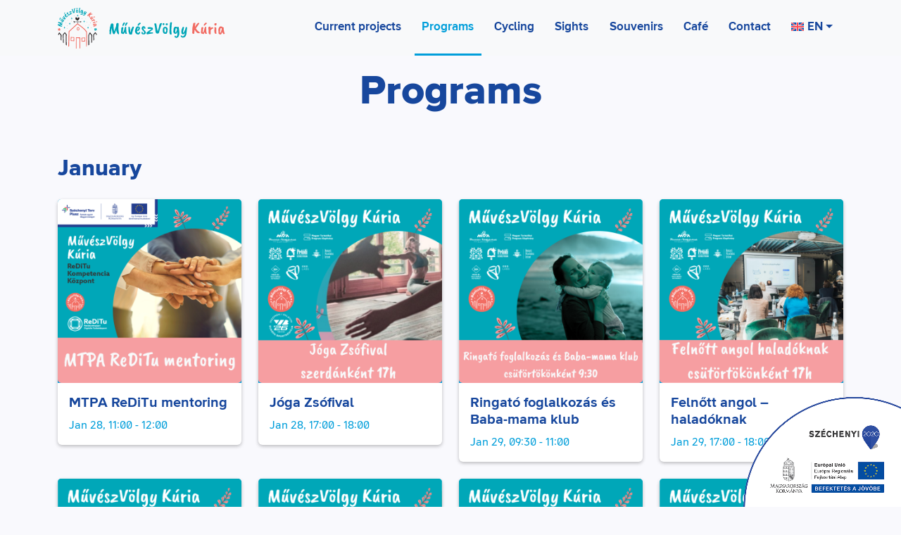

--- FILE ---
content_type: text/html; charset=UTF-8
request_url: https://muveszvolgykuria.eu/en/programok/
body_size: 13971
content:
<!doctype html>
<html lang="en-US">

<head>
  <meta charset="UTF-8">
  <meta name="viewport" content="width=device-width, initial-scale=1">
  <link rel="profile" href="https://gmpg.org/xfn/11">
  <!-- Favicons -->
  <meta name="msapplication-TileColor" content="#17479d">
  <meta name="theme-color" content="#17479d">
  <title>Program &#8211; MűvészVölgy Kúria</title>
<meta name='robots' content='max-image-preview:large' />
<link rel="alternate" hreflang="hr" href="https://muveszvolgykuria.eu/hr/programok/" />
<link rel="alternate" hreflang="nl" href="https://muveszvolgykuria.eu/nl/programok/" />
<link rel="alternate" hreflang="en" href="https://muveszvolgykuria.eu/en/programok/" />
<link rel="alternate" hreflang="fr" href="https://muveszvolgykuria.eu/fr/programok/" />
<link rel="alternate" hreflang="de" href="https://muveszvolgykuria.eu/de/programok/" />
<link rel="alternate" hreflang="hu" href="https://muveszvolgykuria.eu/programok/" />
<link rel="alternate" hreflang="it" href="https://muveszvolgykuria.eu/it/programok/" />
<link rel="alternate" hreflang="ro" href="https://muveszvolgykuria.eu/ro/programok/" />
<link rel="alternate" hreflang="ru" href="https://muveszvolgykuria.eu/ru/programok/" />
<link rel="alternate" hreflang="es" href="https://muveszvolgykuria.eu/es/programok/" />
<link rel="alternate" hreflang="x-default" href="https://muveszvolgykuria.eu/programok/" />
<link rel='dns-prefetch' href='//muveszvolgykuria.eu' />
<link rel="alternate" type="application/rss+xml" title="MűvészVölgy Kúria &raquo; Feed" href="https://muveszvolgykuria.eu/en/feed/" />
<link rel="alternate" type="application/rss+xml" title="MűvészVölgy Kúria &raquo; Program Feed" href="https://muveszvolgykuria.eu/en/programok/feed/" />
<script type="text/javascript">
window._wpemojiSettings = {"baseUrl":"https:\/\/s.w.org\/images\/core\/emoji\/14.0.0\/72x72\/","ext":".png","svgUrl":"https:\/\/s.w.org\/images\/core\/emoji\/14.0.0\/svg\/","svgExt":".svg","source":{"concatemoji":"https:\/\/muveszvolgykuria.eu\/wp\/wp-includes\/js\/wp-emoji-release.min.js?ver=6.1.1"}};
/*! This file is auto-generated */
!function(e,a,t){var n,r,o,i=a.createElement("canvas"),p=i.getContext&&i.getContext("2d");function s(e,t){var a=String.fromCharCode,e=(p.clearRect(0,0,i.width,i.height),p.fillText(a.apply(this,e),0,0),i.toDataURL());return p.clearRect(0,0,i.width,i.height),p.fillText(a.apply(this,t),0,0),e===i.toDataURL()}function c(e){var t=a.createElement("script");t.src=e,t.defer=t.type="text/javascript",a.getElementsByTagName("head")[0].appendChild(t)}for(o=Array("flag","emoji"),t.supports={everything:!0,everythingExceptFlag:!0},r=0;r<o.length;r++)t.supports[o[r]]=function(e){if(p&&p.fillText)switch(p.textBaseline="top",p.font="600 32px Arial",e){case"flag":return s([127987,65039,8205,9895,65039],[127987,65039,8203,9895,65039])?!1:!s([55356,56826,55356,56819],[55356,56826,8203,55356,56819])&&!s([55356,57332,56128,56423,56128,56418,56128,56421,56128,56430,56128,56423,56128,56447],[55356,57332,8203,56128,56423,8203,56128,56418,8203,56128,56421,8203,56128,56430,8203,56128,56423,8203,56128,56447]);case"emoji":return!s([129777,127995,8205,129778,127999],[129777,127995,8203,129778,127999])}return!1}(o[r]),t.supports.everything=t.supports.everything&&t.supports[o[r]],"flag"!==o[r]&&(t.supports.everythingExceptFlag=t.supports.everythingExceptFlag&&t.supports[o[r]]);t.supports.everythingExceptFlag=t.supports.everythingExceptFlag&&!t.supports.flag,t.DOMReady=!1,t.readyCallback=function(){t.DOMReady=!0},t.supports.everything||(n=function(){t.readyCallback()},a.addEventListener?(a.addEventListener("DOMContentLoaded",n,!1),e.addEventListener("load",n,!1)):(e.attachEvent("onload",n),a.attachEvent("onreadystatechange",function(){"complete"===a.readyState&&t.readyCallback()})),(e=t.source||{}).concatemoji?c(e.concatemoji):e.wpemoji&&e.twemoji&&(c(e.twemoji),c(e.wpemoji)))}(window,document,window._wpemojiSettings);
</script>
<style type="text/css">
img.wp-smiley,
img.emoji {
	display: inline !important;
	border: none !important;
	box-shadow: none !important;
	height: 1em !important;
	width: 1em !important;
	margin: 0 0.07em !important;
	vertical-align: -0.1em !important;
	background: none !important;
	padding: 0 !important;
}
</style>
	<link rel='stylesheet' id='wp-block-library-css' href='https://muveszvolgykuria.eu/wp/wp-includes/css/dist/block-library/style.min.css?ver=6.1.1' type='text/css' media='all' />
<style id='wp-block-library-inline-css' type='text/css'>
.wp-block-image.is-style-rounded-corners img { border-radius: 1.5rem; }
</style>
<style id='global-styles-inline-css' type='text/css'>
body{--wp--preset--color--black: #000000;--wp--preset--color--cyan-bluish-gray: #abb8c3;--wp--preset--color--white: #ffffff;--wp--preset--color--pale-pink: #f78da7;--wp--preset--color--vivid-red: #cf2e2e;--wp--preset--color--luminous-vivid-orange: #ff6900;--wp--preset--color--luminous-vivid-amber: #fcb900;--wp--preset--color--light-green-cyan: #7bdcb5;--wp--preset--color--vivid-green-cyan: #00d084;--wp--preset--color--pale-cyan-blue: #8ed1fc;--wp--preset--color--vivid-cyan-blue: #0693e3;--wp--preset--color--vivid-purple: #9b51e0;--wp--preset--color--primary: #17479d;--wp--preset--gradient--vivid-cyan-blue-to-vivid-purple: linear-gradient(135deg,rgba(6,147,227,1) 0%,rgb(155,81,224) 100%);--wp--preset--gradient--light-green-cyan-to-vivid-green-cyan: linear-gradient(135deg,rgb(122,220,180) 0%,rgb(0,208,130) 100%);--wp--preset--gradient--luminous-vivid-amber-to-luminous-vivid-orange: linear-gradient(135deg,rgba(252,185,0,1) 0%,rgba(255,105,0,1) 100%);--wp--preset--gradient--luminous-vivid-orange-to-vivid-red: linear-gradient(135deg,rgba(255,105,0,1) 0%,rgb(207,46,46) 100%);--wp--preset--gradient--very-light-gray-to-cyan-bluish-gray: linear-gradient(135deg,rgb(238,238,238) 0%,rgb(169,184,195) 100%);--wp--preset--gradient--cool-to-warm-spectrum: linear-gradient(135deg,rgb(74,234,220) 0%,rgb(151,120,209) 20%,rgb(207,42,186) 40%,rgb(238,44,130) 60%,rgb(251,105,98) 80%,rgb(254,248,76) 100%);--wp--preset--gradient--blush-light-purple: linear-gradient(135deg,rgb(255,206,236) 0%,rgb(152,150,240) 100%);--wp--preset--gradient--blush-bordeaux: linear-gradient(135deg,rgb(254,205,165) 0%,rgb(254,45,45) 50%,rgb(107,0,62) 100%);--wp--preset--gradient--luminous-dusk: linear-gradient(135deg,rgb(255,203,112) 0%,rgb(199,81,192) 50%,rgb(65,88,208) 100%);--wp--preset--gradient--pale-ocean: linear-gradient(135deg,rgb(255,245,203) 0%,rgb(182,227,212) 50%,rgb(51,167,181) 100%);--wp--preset--gradient--electric-grass: linear-gradient(135deg,rgb(202,248,128) 0%,rgb(113,206,126) 100%);--wp--preset--gradient--midnight: linear-gradient(135deg,rgb(2,3,129) 0%,rgb(40,116,252) 100%);--wp--preset--duotone--dark-grayscale: url('#wp-duotone-dark-grayscale');--wp--preset--duotone--grayscale: url('#wp-duotone-grayscale');--wp--preset--duotone--purple-yellow: url('#wp-duotone-purple-yellow');--wp--preset--duotone--blue-red: url('#wp-duotone-blue-red');--wp--preset--duotone--midnight: url('#wp-duotone-midnight');--wp--preset--duotone--magenta-yellow: url('#wp-duotone-magenta-yellow');--wp--preset--duotone--purple-green: url('#wp-duotone-purple-green');--wp--preset--duotone--blue-orange: url('#wp-duotone-blue-orange');--wp--preset--font-size--small: 13px;--wp--preset--font-size--medium: 20px;--wp--preset--font-size--large: 36px;--wp--preset--font-size--x-large: 42px;--wp--preset--spacing--20: 0.44rem;--wp--preset--spacing--30: 0.67rem;--wp--preset--spacing--40: 1rem;--wp--preset--spacing--50: 1.5rem;--wp--preset--spacing--60: 2.25rem;--wp--preset--spacing--70: 3.38rem;--wp--preset--spacing--80: 5.06rem;}body { margin: 0;--wp--style--global--content-size: 1200;--wp--style--global--wide-size: 1500; }.wp-site-blocks > .alignleft { float: left; margin-right: 2em; }.wp-site-blocks > .alignright { float: right; margin-left: 2em; }.wp-site-blocks > .aligncenter { justify-content: center; margin-left: auto; margin-right: auto; }:where(.is-layout-flex){gap: 0.5em;}body .is-layout-flow > .alignleft{float: left;margin-inline-start: 0;margin-inline-end: 2em;}body .is-layout-flow > .alignright{float: right;margin-inline-start: 2em;margin-inline-end: 0;}body .is-layout-flow > .aligncenter{margin-left: auto !important;margin-right: auto !important;}body .is-layout-constrained > .alignleft{float: left;margin-inline-start: 0;margin-inline-end: 2em;}body .is-layout-constrained > .alignright{float: right;margin-inline-start: 2em;margin-inline-end: 0;}body .is-layout-constrained > .aligncenter{margin-left: auto !important;margin-right: auto !important;}body .is-layout-constrained > :where(:not(.alignleft):not(.alignright):not(.alignfull)){max-width: var(--wp--style--global--content-size);margin-left: auto !important;margin-right: auto !important;}body .is-layout-constrained > .alignwide{max-width: var(--wp--style--global--wide-size);}body .is-layout-flex{display: flex;}body .is-layout-flex{flex-wrap: wrap;align-items: center;}body .is-layout-flex > *{margin: 0;}body{font-family: var(--wp--preset--font-family--system-fonts);padding-top: 0px;padding-right: 0px;padding-bottom: 0px;padding-left: 0px;}a:where(:not(.wp-element-button)){text-decoration: underline;}.wp-element-button, .wp-block-button__link{background-color: #32373c;border-width: 0;color: #fff;font-family: inherit;font-size: inherit;line-height: inherit;padding: calc(0.667em + 2px) calc(1.333em + 2px);text-decoration: none;}.has-black-color{color: var(--wp--preset--color--black) !important;}.has-cyan-bluish-gray-color{color: var(--wp--preset--color--cyan-bluish-gray) !important;}.has-white-color{color: var(--wp--preset--color--white) !important;}.has-pale-pink-color{color: var(--wp--preset--color--pale-pink) !important;}.has-vivid-red-color{color: var(--wp--preset--color--vivid-red) !important;}.has-luminous-vivid-orange-color{color: var(--wp--preset--color--luminous-vivid-orange) !important;}.has-luminous-vivid-amber-color{color: var(--wp--preset--color--luminous-vivid-amber) !important;}.has-light-green-cyan-color{color: var(--wp--preset--color--light-green-cyan) !important;}.has-vivid-green-cyan-color{color: var(--wp--preset--color--vivid-green-cyan) !important;}.has-pale-cyan-blue-color{color: var(--wp--preset--color--pale-cyan-blue) !important;}.has-vivid-cyan-blue-color{color: var(--wp--preset--color--vivid-cyan-blue) !important;}.has-vivid-purple-color{color: var(--wp--preset--color--vivid-purple) !important;}.has-primary-color{color: var(--wp--preset--color--primary) !important;}.has-black-background-color{background-color: var(--wp--preset--color--black) !important;}.has-cyan-bluish-gray-background-color{background-color: var(--wp--preset--color--cyan-bluish-gray) !important;}.has-white-background-color{background-color: var(--wp--preset--color--white) !important;}.has-pale-pink-background-color{background-color: var(--wp--preset--color--pale-pink) !important;}.has-vivid-red-background-color{background-color: var(--wp--preset--color--vivid-red) !important;}.has-luminous-vivid-orange-background-color{background-color: var(--wp--preset--color--luminous-vivid-orange) !important;}.has-luminous-vivid-amber-background-color{background-color: var(--wp--preset--color--luminous-vivid-amber) !important;}.has-light-green-cyan-background-color{background-color: var(--wp--preset--color--light-green-cyan) !important;}.has-vivid-green-cyan-background-color{background-color: var(--wp--preset--color--vivid-green-cyan) !important;}.has-pale-cyan-blue-background-color{background-color: var(--wp--preset--color--pale-cyan-blue) !important;}.has-vivid-cyan-blue-background-color{background-color: var(--wp--preset--color--vivid-cyan-blue) !important;}.has-vivid-purple-background-color{background-color: var(--wp--preset--color--vivid-purple) !important;}.has-primary-background-color{background-color: var(--wp--preset--color--primary) !important;}.has-black-border-color{border-color: var(--wp--preset--color--black) !important;}.has-cyan-bluish-gray-border-color{border-color: var(--wp--preset--color--cyan-bluish-gray) !important;}.has-white-border-color{border-color: var(--wp--preset--color--white) !important;}.has-pale-pink-border-color{border-color: var(--wp--preset--color--pale-pink) !important;}.has-vivid-red-border-color{border-color: var(--wp--preset--color--vivid-red) !important;}.has-luminous-vivid-orange-border-color{border-color: var(--wp--preset--color--luminous-vivid-orange) !important;}.has-luminous-vivid-amber-border-color{border-color: var(--wp--preset--color--luminous-vivid-amber) !important;}.has-light-green-cyan-border-color{border-color: var(--wp--preset--color--light-green-cyan) !important;}.has-vivid-green-cyan-border-color{border-color: var(--wp--preset--color--vivid-green-cyan) !important;}.has-pale-cyan-blue-border-color{border-color: var(--wp--preset--color--pale-cyan-blue) !important;}.has-vivid-cyan-blue-border-color{border-color: var(--wp--preset--color--vivid-cyan-blue) !important;}.has-vivid-purple-border-color{border-color: var(--wp--preset--color--vivid-purple) !important;}.has-primary-border-color{border-color: var(--wp--preset--color--primary) !important;}.has-vivid-cyan-blue-to-vivid-purple-gradient-background{background: var(--wp--preset--gradient--vivid-cyan-blue-to-vivid-purple) !important;}.has-light-green-cyan-to-vivid-green-cyan-gradient-background{background: var(--wp--preset--gradient--light-green-cyan-to-vivid-green-cyan) !important;}.has-luminous-vivid-amber-to-luminous-vivid-orange-gradient-background{background: var(--wp--preset--gradient--luminous-vivid-amber-to-luminous-vivid-orange) !important;}.has-luminous-vivid-orange-to-vivid-red-gradient-background{background: var(--wp--preset--gradient--luminous-vivid-orange-to-vivid-red) !important;}.has-very-light-gray-to-cyan-bluish-gray-gradient-background{background: var(--wp--preset--gradient--very-light-gray-to-cyan-bluish-gray) !important;}.has-cool-to-warm-spectrum-gradient-background{background: var(--wp--preset--gradient--cool-to-warm-spectrum) !important;}.has-blush-light-purple-gradient-background{background: var(--wp--preset--gradient--blush-light-purple) !important;}.has-blush-bordeaux-gradient-background{background: var(--wp--preset--gradient--blush-bordeaux) !important;}.has-luminous-dusk-gradient-background{background: var(--wp--preset--gradient--luminous-dusk) !important;}.has-pale-ocean-gradient-background{background: var(--wp--preset--gradient--pale-ocean) !important;}.has-electric-grass-gradient-background{background: var(--wp--preset--gradient--electric-grass) !important;}.has-midnight-gradient-background{background: var(--wp--preset--gradient--midnight) !important;}.has-small-font-size{font-size: var(--wp--preset--font-size--small) !important;}.has-medium-font-size{font-size: var(--wp--preset--font-size--medium) !important;}.has-large-font-size{font-size: var(--wp--preset--font-size--large) !important;}.has-x-large-font-size{font-size: var(--wp--preset--font-size--x-large) !important;}
.wp-block-navigation a:where(:not(.wp-element-button)){color: inherit;}
:where(.wp-block-columns.is-layout-flex){gap: 2em;}
.wp-block-pullquote{font-size: 1.5em;line-height: 1.6;}
</style>
<link rel='stylesheet' id='wpml-blocks-css' href='https://muveszvolgykuria.eu/app/plugins/sitepress-multilingual-cms/dist/css/blocks/styles.css?ver=4.6.1' type='text/css' media='all' />
<link rel='stylesheet' id='wpml-menu-item-0-css' href='//muveszvolgykuria.eu/app/plugins/sitepress-multilingual-cms/templates/language-switchers/menu-item/style.min.css?ver=1' type='text/css' media='all' />
<link rel='stylesheet' id='main-css' href='https://muveszvolgykuria.eu/app/themes/muveszvolgykuria/css/main.css?ver=202306021601' type='text/css' media='all' />
<link rel='stylesheet' id='bootscore-style-css' href='https://muveszvolgykuria.eu/app/themes/muveszvolgykuria/style.css?ver=202303171713' type='text/css' media='all' />
<link rel='stylesheet' id='fontawesome-css' online="if(media!='all')media='all'" href='https://muveszvolgykuria.eu/app/themes/muveszvolgykuria/fontawesome/css/all.min.css?ver=202303171708' type='text/css' media='all' />
<script type='text/javascript' src='https://muveszvolgykuria.eu/wp/wp-includes/js/jquery/jquery.min.js?ver=3.6.1' id='jquery-core-js'></script>
<script type='text/javascript' src='https://muveszvolgykuria.eu/wp/wp-includes/js/jquery/jquery-migrate.min.js?ver=3.3.2' id='jquery-migrate-js'></script>
<script type='text/javascript' id='wpml-cookie-js-extra'>
/* <![CDATA[ */
var wpml_cookies = {"wp-wpml_current_language":{"value":"en","expires":1,"path":"\/"}};
var wpml_cookies = {"wp-wpml_current_language":{"value":"en","expires":1,"path":"\/"}};
/* ]]> */
</script>
<script type='text/javascript' src='https://muveszvolgykuria.eu/app/plugins/sitepress-multilingual-cms/res/js/cookies/language-cookie.js?ver=4.6.1' id='wpml-cookie-js'></script>
<link rel="https://api.w.org/" href="https://muveszvolgykuria.eu/en/wp-json/" /><link rel="EditURI" type="application/rsd+xml" title="RSD" href="https://muveszvolgykuria.eu/wp/xmlrpc.php?rsd" />
<link rel="wlwmanifest" type="application/wlwmanifest+xml" href="https://muveszvolgykuria.eu/wp/wp-includes/wlwmanifest.xml" />
<meta name="generator" content="WordPress 6.1.1" />
<meta name="generator" content="WPML ver:4.6.1 stt:22,37,1,4,3,23,27,44,45,2;" />
<link rel="icon" href="https://muveszvolgykuria.eu/app/uploads/2023/03/favicon-32x32-1.png" sizes="32x32" />
<link rel="icon" href="https://muveszvolgykuria.eu/app/uploads/2023/03/favicon-32x32-1.png" sizes="192x192" />
<link rel="apple-touch-icon" href="https://muveszvolgykuria.eu/app/uploads/2023/03/favicon-32x32-1.png" />
<meta name="msapplication-TileImage" content="https://muveszvolgykuria.eu/app/uploads/2023/03/favicon-32x32-1.png" />
		<style type="text/css" id="wp-custom-css">
			.otgs-development-site-front-end {
	display: none !important;
}

.vonal {
	border: 3px solid;
	margin-top: 48px;
	margin-bottom: 48px;
}		</style>
		</head>

<body class="archive post-type-archive post-type-archive-mvk-program wp-custom-logo hfeed no-sidebar">

  <svg xmlns="http://www.w3.org/2000/svg" viewBox="0 0 0 0" width="0" height="0" focusable="false" role="none" style="visibility: hidden; position: absolute; left: -9999px; overflow: hidden;" ><defs><filter id="wp-duotone-dark-grayscale"><feColorMatrix color-interpolation-filters="sRGB" type="matrix" values=" .299 .587 .114 0 0 .299 .587 .114 0 0 .299 .587 .114 0 0 .299 .587 .114 0 0 " /><feComponentTransfer color-interpolation-filters="sRGB" ><feFuncR type="table" tableValues="0 0.49803921568627" /><feFuncG type="table" tableValues="0 0.49803921568627" /><feFuncB type="table" tableValues="0 0.49803921568627" /><feFuncA type="table" tableValues="1 1" /></feComponentTransfer><feComposite in2="SourceGraphic" operator="in" /></filter></defs></svg><svg xmlns="http://www.w3.org/2000/svg" viewBox="0 0 0 0" width="0" height="0" focusable="false" role="none" style="visibility: hidden; position: absolute; left: -9999px; overflow: hidden;" ><defs><filter id="wp-duotone-grayscale"><feColorMatrix color-interpolation-filters="sRGB" type="matrix" values=" .299 .587 .114 0 0 .299 .587 .114 0 0 .299 .587 .114 0 0 .299 .587 .114 0 0 " /><feComponentTransfer color-interpolation-filters="sRGB" ><feFuncR type="table" tableValues="0 1" /><feFuncG type="table" tableValues="0 1" /><feFuncB type="table" tableValues="0 1" /><feFuncA type="table" tableValues="1 1" /></feComponentTransfer><feComposite in2="SourceGraphic" operator="in" /></filter></defs></svg><svg xmlns="http://www.w3.org/2000/svg" viewBox="0 0 0 0" width="0" height="0" focusable="false" role="none" style="visibility: hidden; position: absolute; left: -9999px; overflow: hidden;" ><defs><filter id="wp-duotone-purple-yellow"><feColorMatrix color-interpolation-filters="sRGB" type="matrix" values=" .299 .587 .114 0 0 .299 .587 .114 0 0 .299 .587 .114 0 0 .299 .587 .114 0 0 " /><feComponentTransfer color-interpolation-filters="sRGB" ><feFuncR type="table" tableValues="0.54901960784314 0.98823529411765" /><feFuncG type="table" tableValues="0 1" /><feFuncB type="table" tableValues="0.71764705882353 0.25490196078431" /><feFuncA type="table" tableValues="1 1" /></feComponentTransfer><feComposite in2="SourceGraphic" operator="in" /></filter></defs></svg><svg xmlns="http://www.w3.org/2000/svg" viewBox="0 0 0 0" width="0" height="0" focusable="false" role="none" style="visibility: hidden; position: absolute; left: -9999px; overflow: hidden;" ><defs><filter id="wp-duotone-blue-red"><feColorMatrix color-interpolation-filters="sRGB" type="matrix" values=" .299 .587 .114 0 0 .299 .587 .114 0 0 .299 .587 .114 0 0 .299 .587 .114 0 0 " /><feComponentTransfer color-interpolation-filters="sRGB" ><feFuncR type="table" tableValues="0 1" /><feFuncG type="table" tableValues="0 0.27843137254902" /><feFuncB type="table" tableValues="0.5921568627451 0.27843137254902" /><feFuncA type="table" tableValues="1 1" /></feComponentTransfer><feComposite in2="SourceGraphic" operator="in" /></filter></defs></svg><svg xmlns="http://www.w3.org/2000/svg" viewBox="0 0 0 0" width="0" height="0" focusable="false" role="none" style="visibility: hidden; position: absolute; left: -9999px; overflow: hidden;" ><defs><filter id="wp-duotone-midnight"><feColorMatrix color-interpolation-filters="sRGB" type="matrix" values=" .299 .587 .114 0 0 .299 .587 .114 0 0 .299 .587 .114 0 0 .299 .587 .114 0 0 " /><feComponentTransfer color-interpolation-filters="sRGB" ><feFuncR type="table" tableValues="0 0" /><feFuncG type="table" tableValues="0 0.64705882352941" /><feFuncB type="table" tableValues="0 1" /><feFuncA type="table" tableValues="1 1" /></feComponentTransfer><feComposite in2="SourceGraphic" operator="in" /></filter></defs></svg><svg xmlns="http://www.w3.org/2000/svg" viewBox="0 0 0 0" width="0" height="0" focusable="false" role="none" style="visibility: hidden; position: absolute; left: -9999px; overflow: hidden;" ><defs><filter id="wp-duotone-magenta-yellow"><feColorMatrix color-interpolation-filters="sRGB" type="matrix" values=" .299 .587 .114 0 0 .299 .587 .114 0 0 .299 .587 .114 0 0 .299 .587 .114 0 0 " /><feComponentTransfer color-interpolation-filters="sRGB" ><feFuncR type="table" tableValues="0.78039215686275 1" /><feFuncG type="table" tableValues="0 0.94901960784314" /><feFuncB type="table" tableValues="0.35294117647059 0.47058823529412" /><feFuncA type="table" tableValues="1 1" /></feComponentTransfer><feComposite in2="SourceGraphic" operator="in" /></filter></defs></svg><svg xmlns="http://www.w3.org/2000/svg" viewBox="0 0 0 0" width="0" height="0" focusable="false" role="none" style="visibility: hidden; position: absolute; left: -9999px; overflow: hidden;" ><defs><filter id="wp-duotone-purple-green"><feColorMatrix color-interpolation-filters="sRGB" type="matrix" values=" .299 .587 .114 0 0 .299 .587 .114 0 0 .299 .587 .114 0 0 .299 .587 .114 0 0 " /><feComponentTransfer color-interpolation-filters="sRGB" ><feFuncR type="table" tableValues="0.65098039215686 0.40392156862745" /><feFuncG type="table" tableValues="0 1" /><feFuncB type="table" tableValues="0.44705882352941 0.4" /><feFuncA type="table" tableValues="1 1" /></feComponentTransfer><feComposite in2="SourceGraphic" operator="in" /></filter></defs></svg><svg xmlns="http://www.w3.org/2000/svg" viewBox="0 0 0 0" width="0" height="0" focusable="false" role="none" style="visibility: hidden; position: absolute; left: -9999px; overflow: hidden;" ><defs><filter id="wp-duotone-blue-orange"><feColorMatrix color-interpolation-filters="sRGB" type="matrix" values=" .299 .587 .114 0 0 .299 .587 .114 0 0 .299 .587 .114 0 0 .299 .587 .114 0 0 " /><feComponentTransfer color-interpolation-filters="sRGB" ><feFuncR type="table" tableValues="0.098039215686275 1" /><feFuncG type="table" tableValues="0 0.66274509803922" /><feFuncB type="table" tableValues="0.84705882352941 0.41960784313725" /><feFuncA type="table" tableValues="1 1" /></feComponentTransfer><feComposite in2="SourceGraphic" operator="in" /></filter></defs></svg>
  <div id="page" class="site">

    <header id="masthead" class="site-header">

      <div class="fixed-top bg-light">

                <nav id="nav-main" class="navbar navbar-expand-xl">

          <div class="container">

            <!-- Navbar Brand -->
                        <a class="navbar-brand md" href="https://muveszvolgykuria.eu/en/"><img src="https://muveszvolgykuria.eu/app/uploads/2023/03/logo.svg" alt="logo" class="logo md"></a>

            <!-- Offcanvas Navbar -->
            <div class="offcanvas offcanvas-end" tabindex="-1" id="offcanvas-navbar">
              <div class="offcanvas-header bg-light">
                <span class="h5 mb-0">Menu</span>
                <button type="button" class="btn-close text-reset" data-bs-dismiss="offcanvas" aria-label="Close"></button>
              </div>
              <div class="offcanvas-body">
                <!-- Bootstrap 5 Nav Walker Main Menu -->
                <ul id="bootscore-navbar" class="navbar-nav ms-auto "><li  id="menu-item-1357" class="menu-item menu-item-type-post_type menu-item-object-page nav-item nav-item-1357"><a href="https://muveszvolgykuria.eu/en/current-projects/" class="nav-link ">Current projects</a></li>
<li  id="menu-item-1358" class="menu-item menu-item-type-post_type_archive menu-item-object-mvk-program current-menu-item nav-item nav-item-1358"><a href="https://muveszvolgykuria.eu/en/programok/" class="nav-link active">Programs</a></li>
<li  id="menu-item-1569" class="menu-item menu-item-type-post_type menu-item-object-page nav-item nav-item-1569"><a href="https://muveszvolgykuria.eu/en/kerekparos-kozpont/" class="nav-link ">Cycling</a></li>
<li  id="menu-item-1359" class="menu-item menu-item-type-post_type_archive menu-item-object-mvk-sight nav-item nav-item-1359"><a href="https://muveszvolgykuria.eu/en/latnivalok/" class="nav-link ">Sights</a></li>
<li  id="menu-item-1360" class="menu-item menu-item-type-custom menu-item-object-custom nav-item nav-item-1360"><a target="_blank" href="https://www.muveszetekvolgye.hu/webshop/" class="nav-link ">Souvenirs</a></li>
<li  id="menu-item-1361" class="menu-item menu-item-type-custom menu-item-object-custom nav-item nav-item-1361"><a target="_blank" href="https://www.facebook.com/kuthykavezokapolcs" class="nav-link ">Café</a></li>
<li  id="menu-item-1400" class="menu-item menu-item-type-post_type menu-item-object-page nav-item nav-item-1400"><a href="https://muveszvolgykuria.eu/en/contact/" class="nav-link ">Contact</a></li>
<li  id="menu-item-wpml-ls-2-en" class="menu-item wpml-ls-slot-2 wpml-ls-item wpml-ls-item-en wpml-ls-current-language wpml-ls-menu-item menu-item-type-wpml_ls_menu_item menu-item-object-wpml_ls_menu_item menu-item-has-children dropdown nav-item nav-item-wpml-ls-2-en"><a title="EN" href="https://muveszvolgykuria.eu/en/programok/" class="nav-link  dropdown-toggle" data-bs-toggle="dropdown" aria-haspopup="true" aria-expanded="false"><img
            class="wpml-ls-flag"
            src="https://muveszvolgykuria.eu/app/plugins/sitepress-multilingual-cms/res/flags/en.svg"
            alt=""
            
            
    /><span class="wpml-ls-native" lang="en">EN</span></a>
<ul class="dropdown-menu  depth_0">
	<li  id="menu-item-wpml-ls-2-hr" class="menu-item wpml-ls-slot-2 wpml-ls-item wpml-ls-item-hr wpml-ls-menu-item wpml-ls-first-item menu-item-type-wpml_ls_menu_item menu-item-object-wpml_ls_menu_item nav-item nav-item-wpml-ls-2-hr"><a title="HR" href="https://muveszvolgykuria.eu/hr/programok/" class="dropdown-item "><img
            class="wpml-ls-flag"
            src="https://muveszvolgykuria.eu/app/plugins/sitepress-multilingual-cms/res/flags/hr.svg"
            alt=""
            
            
    /><span class="wpml-ls-native" lang="hr">HR</span></a></li>
	<li  id="menu-item-wpml-ls-2-nl" class="menu-item wpml-ls-slot-2 wpml-ls-item wpml-ls-item-nl wpml-ls-menu-item menu-item-type-wpml_ls_menu_item menu-item-object-wpml_ls_menu_item nav-item nav-item-wpml-ls-2-nl"><a title="NL" href="https://muveszvolgykuria.eu/nl/programok/" class="dropdown-item "><img
            class="wpml-ls-flag"
            src="https://muveszvolgykuria.eu/app/plugins/sitepress-multilingual-cms/res/flags/nl.svg"
            alt=""
            
            
    /><span class="wpml-ls-native" lang="nl">NL</span></a></li>
	<li  id="menu-item-wpml-ls-2-fr" class="menu-item wpml-ls-slot-2 wpml-ls-item wpml-ls-item-fr wpml-ls-menu-item menu-item-type-wpml_ls_menu_item menu-item-object-wpml_ls_menu_item nav-item nav-item-wpml-ls-2-fr"><a title="FR" href="https://muveszvolgykuria.eu/fr/programok/" class="dropdown-item "><img
            class="wpml-ls-flag"
            src="https://muveszvolgykuria.eu/app/plugins/sitepress-multilingual-cms/res/flags/fr.svg"
            alt=""
            
            
    /><span class="wpml-ls-native" lang="fr">FR</span></a></li>
	<li  id="menu-item-wpml-ls-2-de" class="menu-item wpml-ls-slot-2 wpml-ls-item wpml-ls-item-de wpml-ls-menu-item menu-item-type-wpml_ls_menu_item menu-item-object-wpml_ls_menu_item nav-item nav-item-wpml-ls-2-de"><a title="DE" href="https://muveszvolgykuria.eu/de/programok/" class="dropdown-item "><img
            class="wpml-ls-flag"
            src="https://muveszvolgykuria.eu/app/plugins/sitepress-multilingual-cms/res/flags/de.svg"
            alt=""
            
            
    /><span class="wpml-ls-native" lang="de">DE</span></a></li>
	<li  id="menu-item-wpml-ls-2-hu" class="menu-item wpml-ls-slot-2 wpml-ls-item wpml-ls-item-hu wpml-ls-menu-item menu-item-type-wpml_ls_menu_item menu-item-object-wpml_ls_menu_item nav-item nav-item-wpml-ls-2-hu"><a title="HU" href="https://muveszvolgykuria.eu/programok/" class="dropdown-item "><img
            class="wpml-ls-flag"
            src="https://muveszvolgykuria.eu/app/plugins/sitepress-multilingual-cms/res/flags/hu.svg"
            alt=""
            
            
    /><span class="wpml-ls-native" lang="hu">HU</span></a></li>
	<li  id="menu-item-wpml-ls-2-it" class="menu-item wpml-ls-slot-2 wpml-ls-item wpml-ls-item-it wpml-ls-menu-item menu-item-type-wpml_ls_menu_item menu-item-object-wpml_ls_menu_item nav-item nav-item-wpml-ls-2-it"><a title="IT" href="https://muveszvolgykuria.eu/it/programok/" class="dropdown-item "><img
            class="wpml-ls-flag"
            src="https://muveszvolgykuria.eu/app/plugins/sitepress-multilingual-cms/res/flags/it.svg"
            alt=""
            
            
    /><span class="wpml-ls-native" lang="it">IT</span></a></li>
	<li  id="menu-item-wpml-ls-2-ro" class="menu-item wpml-ls-slot-2 wpml-ls-item wpml-ls-item-ro wpml-ls-menu-item menu-item-type-wpml_ls_menu_item menu-item-object-wpml_ls_menu_item nav-item nav-item-wpml-ls-2-ro"><a title="RO" href="https://muveszvolgykuria.eu/ro/programok/" class="dropdown-item "><img
            class="wpml-ls-flag"
            src="https://muveszvolgykuria.eu/app/plugins/sitepress-multilingual-cms/res/flags/ro.svg"
            alt=""
            
            
    /><span class="wpml-ls-native" lang="ro">RO</span></a></li>
	<li  id="menu-item-wpml-ls-2-ru" class="menu-item wpml-ls-slot-2 wpml-ls-item wpml-ls-item-ru wpml-ls-menu-item menu-item-type-wpml_ls_menu_item menu-item-object-wpml_ls_menu_item nav-item nav-item-wpml-ls-2-ru"><a title="RU" href="https://muveszvolgykuria.eu/ru/programok/" class="dropdown-item "><img
            class="wpml-ls-flag"
            src="https://muveszvolgykuria.eu/app/plugins/sitepress-multilingual-cms/res/flags/ru.svg"
            alt=""
            
            
    /><span class="wpml-ls-native" lang="ru">RU</span></a></li>
	<li  id="menu-item-wpml-ls-2-es" class="menu-item wpml-ls-slot-2 wpml-ls-item wpml-ls-item-es wpml-ls-menu-item wpml-ls-last-item menu-item-type-wpml_ls_menu_item menu-item-object-wpml_ls_menu_item nav-item nav-item-wpml-ls-2-es"><a title="ES" href="https://muveszvolgykuria.eu/es/programok/" class="dropdown-item "><img
            class="wpml-ls-flag"
            src="https://muveszvolgykuria.eu/app/plugins/sitepress-multilingual-cms/res/flags/es.svg"
            alt=""
            
            
    /><span class="wpml-ls-native" lang="es">ES</span></a></li>
</ul>
</li>
</ul>                <!-- Bootstrap 5 Nav Walker Main Menu End -->
              </div>
            </div>


            <div class="header-actions d-flex align-items-center">

              <!-- Top Nav Widget -->
              <div class="top-nav-widget">
                              </div>

              <!-- Searchform Large -->
              <div class="d-none d-lg-block ms-1 ms-md-2 top-nav-search-lg">
                              </div>

              <!-- Search Toggler Mobile -->
              <button class="btn btn-outline-secondary d-lg-none ms-1 ms-md-2 top-nav-search-md" type="button" data-bs-toggle="collapse" data-bs-target="#collapse-search" aria-expanded="false" aria-controls="collapse-search">
                <i class="fa-solid fa-magnifying-glass"></i><span class="visually-hidden-focusable">Search</span>
              </button>

              <!-- Navbar Toggler -->
              <button class="btn btn-outline-secondary d-xl-none ms-1 ms-md-2" type="button" data-bs-toggle="offcanvas" data-bs-target="#offcanvas-navbar" aria-controls="offcanvas-navbar">
                <i class="fa-solid fa-bars"></i><span class="visually-hidden-focusable">Menu</span>
              </button>

            </div><!-- .header-actions -->

          </div><!-- .container -->

        </nav><!-- .navbar -->

        <!-- Top Nav Search Mobile Collapse -->
        <div class="collapse container d-lg-none" id="collapse-search">
                  </div>

      </div><!-- .fixed-top .bg-light -->

    </header><!-- #masthead -->

<div id="content" class="site-content container py-5 mt-5">
  <div id="primary" class="content-area">

    <!-- Hook to add something nice -->
    
    <div class="row">
      <div class="col">

        <main id="main" class="site-main">

          <!-- Title & Description -->
          <header class="page-header text-center mb-5">
            <h1>Programs</h1>
                      </header>

          <!-- Grid Layout -->
                                  <div class="row">
                                          <h2 class="h3 position-sticky mb-3 py-2 bg-body" style="top:80px;z-index:1;">January</h2>
              
              <div class="col-sm-6 col-lg-3">
                <a href="https://muveszvolgykuria.eu/en/programok/mtpa-reditu-mentoring-2026-1/" class="card border-0 fade-img shadow-hover mb-4">
                  <!-- Featured Image-->
                  <span class="card-img-top ratio ratio-1x1 bg-info">
                    <img width="300" height="300" src="https://muveszvolgykuria.eu/app/uploads/2025/10/MTPA-reditu-mentoring-300x300.png" class="card-img img-cover img-position-bottom wp-post-image" alt="" decoding="async" srcset="https://muveszvolgykuria.eu/app/uploads/2025/10/MTPA-reditu-mentoring-300x300.png 300w, https://muveszvolgykuria.eu/app/uploads/2025/10/MTPA-reditu-mentoring-1024x1024.png 1024w, https://muveszvolgykuria.eu/app/uploads/2025/10/MTPA-reditu-mentoring-150x150.png 150w, https://muveszvolgykuria.eu/app/uploads/2025/10/MTPA-reditu-mentoring-768x768.png 768w, https://muveszvolgykuria.eu/app/uploads/2025/10/MTPA-reditu-mentoring.png 1080w" sizes="(max-width: 300px) 100vw, 300px" />                  </span>
                  <span class="card-body">
                    <span class="h5 fw-bold card-title program-title d-block">
                      MTPA ReDiTu mentoring                    </span>
                    <span class="card-text d-block">
                      Jan 28, 11:00 - 12:00                    </span>
                  </span>
                </a>
              </div>
                          
              <div class="col-sm-6 col-lg-3">
                <a href="https://muveszvolgykuria.eu/en/programok/joga-zsofival-2-2-2-3-2-2-2-2-2-2-2/" class="card border-0 fade-img shadow-hover mb-4">
                  <!-- Featured Image-->
                  <span class="card-img-top ratio ratio-1x1 bg-info">
                    <img width="300" height="300" src="https://muveszvolgykuria.eu/app/uploads/2026/01/Joga-Zsofival-minden-1-300x300.png" class="card-img img-cover img-position-bottom wp-post-image" alt="" decoding="async" loading="lazy" srcset="https://muveszvolgykuria.eu/app/uploads/2026/01/Joga-Zsofival-minden-1-300x300.png 300w, https://muveszvolgykuria.eu/app/uploads/2026/01/Joga-Zsofival-minden-1-1024x1024.png 1024w, https://muveszvolgykuria.eu/app/uploads/2026/01/Joga-Zsofival-minden-1-150x150.png 150w, https://muveszvolgykuria.eu/app/uploads/2026/01/Joga-Zsofival-minden-1-768x768.png 768w, https://muveszvolgykuria.eu/app/uploads/2026/01/Joga-Zsofival-minden-1.png 1080w" sizes="(max-width: 300px) 100vw, 300px" />                  </span>
                  <span class="card-body">
                    <span class="h5 fw-bold card-title program-title d-block">
                      Jóga Zsófival                    </span>
                    <span class="card-text d-block">
                      Jan 28, 17:00 - 18:00                    </span>
                  </span>
                </a>
              </div>
                          
              <div class="col-sm-6 col-lg-3">
                <a href="https://muveszvolgykuria.eu/en/programok/ringato-foglalkozas-es-baba-mama-klub-jan/" class="card border-0 fade-img shadow-hover mb-4">
                  <!-- Featured Image-->
                  <span class="card-img-top ratio ratio-1x1 bg-info">
                    <img width="300" height="300" src="https://muveszvolgykuria.eu/app/uploads/2025/09/Ringato-300x300.png" class="card-img img-cover img-position-bottom wp-post-image" alt="" decoding="async" loading="lazy" srcset="https://muveszvolgykuria.eu/app/uploads/2025/09/Ringato-300x300.png 300w, https://muveszvolgykuria.eu/app/uploads/2025/09/Ringato-1024x1024.png 1024w, https://muveszvolgykuria.eu/app/uploads/2025/09/Ringato-150x150.png 150w, https://muveszvolgykuria.eu/app/uploads/2025/09/Ringato-768x768.png 768w, https://muveszvolgykuria.eu/app/uploads/2025/09/Ringato.png 1080w" sizes="(max-width: 300px) 100vw, 300px" />                  </span>
                  <span class="card-body">
                    <span class="h5 fw-bold card-title program-title d-block">
                      Ringató foglalkozás és Baba-mama klub                    </span>
                    <span class="card-text d-block">
                      Jan 29, 09:30 - 11:00                    </span>
                  </span>
                </a>
              </div>
                          
              <div class="col-sm-6 col-lg-3">
                <a href="https://muveszvolgykuria.eu/en/programok/felnott-angol-haladoknak-2-2-2-2-2-2-2-2-2/" class="card border-0 fade-img shadow-hover mb-4">
                  <!-- Featured Image-->
                  <span class="card-img-top ratio ratio-1x1 bg-info">
                    <img width="300" height="300" src="https://muveszvolgykuria.eu/app/uploads/2025/09/angol-300x300.png" class="card-img img-cover img-position-bottom wp-post-image" alt="" decoding="async" loading="lazy" srcset="https://muveszvolgykuria.eu/app/uploads/2025/09/angol-300x300.png 300w, https://muveszvolgykuria.eu/app/uploads/2025/09/angol-1024x1024.png 1024w, https://muveszvolgykuria.eu/app/uploads/2025/09/angol-150x150.png 150w, https://muveszvolgykuria.eu/app/uploads/2025/09/angol-768x768.png 768w, https://muveszvolgykuria.eu/app/uploads/2025/09/angol.png 1080w" sizes="(max-width: 300px) 100vw, 300px" />                  </span>
                  <span class="card-body">
                    <span class="h5 fw-bold card-title program-title d-block">
                      Felnőtt angol &#8211; haladóknak                    </span>
                    <span class="card-text d-block">
                      Jan 29, 17:00 - 18:00                    </span>
                  </span>
                </a>
              </div>
                          
              <div class="col-sm-6 col-lg-3">
                <a href="https://muveszvolgykuria.eu/en/programok/szinjatszokor-volgylakoknak/" class="card border-0 fade-img shadow-hover mb-4">
                  <!-- Featured Image-->
                  <span class="card-img-top ratio ratio-1x1 bg-info">
                    <img width="300" height="300" src="https://muveszvolgykuria.eu/app/uploads/2025/09/szinjatszokor-300x300.png" class="card-img img-cover img-position-bottom wp-post-image" alt="" decoding="async" loading="lazy" srcset="https://muveszvolgykuria.eu/app/uploads/2025/09/szinjatszokor-300x300.png 300w, https://muveszvolgykuria.eu/app/uploads/2025/09/szinjatszokor-1024x1024.png 1024w, https://muveszvolgykuria.eu/app/uploads/2025/09/szinjatszokor-150x150.png 150w, https://muveszvolgykuria.eu/app/uploads/2025/09/szinjatszokor-768x768.png 768w, https://muveszvolgykuria.eu/app/uploads/2025/09/szinjatszokor.png 1080w" sizes="(max-width: 300px) 100vw, 300px" />                  </span>
                  <span class="card-body">
                    <span class="h5 fw-bold card-title program-title d-block">
                      Színjátszókör Völgylakóknak                    </span>
                    <span class="card-text d-block">
                      Jan 29, 18:00 - 20:00                    </span>
                  </span>
                </a>
              </div>
                          
              <div class="col-sm-6 col-lg-3">
                <a href="https://muveszvolgykuria.eu/en/programok/kozossegi-mesek-program-2025-az-nmi-tamogatasaval-a-petofi-kulturalis-program-kereteben-2-2-2/" class="card border-0 fade-img shadow-hover mb-4">
                  <!-- Featured Image-->
                  <span class="card-img-top ratio ratio-1x1 bg-info">
                    <img width="300" height="300" src="https://muveszvolgykuria.eu/app/uploads/2025/09/kozossegi-mesek-300x300.png" class="card-img img-cover img-position-bottom wp-post-image" alt="" decoding="async" loading="lazy" srcset="https://muveszvolgykuria.eu/app/uploads/2025/09/kozossegi-mesek-300x300.png 300w, https://muveszvolgykuria.eu/app/uploads/2025/09/kozossegi-mesek-1024x1024.png 1024w, https://muveszvolgykuria.eu/app/uploads/2025/09/kozossegi-mesek-150x150.png 150w, https://muveszvolgykuria.eu/app/uploads/2025/09/kozossegi-mesek-768x768.png 768w, https://muveszvolgykuria.eu/app/uploads/2025/09/kozossegi-mesek.png 1080w" sizes="(max-width: 300px) 100vw, 300px" />                  </span>
                  <span class="card-body">
                    <span class="h5 fw-bold card-title program-title d-block">
                      Közösségi Mesék Program 2025 az NMI támogatásával-a Petőfi Kulturális Program keretében                    </span>
                    <span class="card-text d-block">
                      Jan 30, 17:00 - 18:00                    </span>
                  </span>
                </a>
              </div>
                          
              <div class="col-sm-6 col-lg-3">
                <a href="https://muveszvolgykuria.eu/en/programok/meses-hangszersimogato-es-mindfulness-mozgasos-gyakorlatok-csaladoknak/" class="card border-0 fade-img shadow-hover mb-4">
                  <!-- Featured Image-->
                  <span class="card-img-top ratio ratio-1x1 bg-info">
                    <img width="300" height="300" src="https://muveszvolgykuria.eu/app/uploads/2025/12/Hangszersimogato-Claudia-300x300.png" class="card-img img-cover img-position-bottom wp-post-image" alt="" decoding="async" loading="lazy" srcset="https://muveszvolgykuria.eu/app/uploads/2025/12/Hangszersimogato-Claudia-300x300.png 300w, https://muveszvolgykuria.eu/app/uploads/2025/12/Hangszersimogato-Claudia-1024x1024.png 1024w, https://muveszvolgykuria.eu/app/uploads/2025/12/Hangszersimogato-Claudia-150x150.png 150w, https://muveszvolgykuria.eu/app/uploads/2025/12/Hangszersimogato-Claudia-768x768.png 768w, https://muveszvolgykuria.eu/app/uploads/2025/12/Hangszersimogato-Claudia.png 1080w" sizes="(max-width: 300px) 100vw, 300px" />                  </span>
                  <span class="card-body">
                    <span class="h5 fw-bold card-title program-title d-block">
                      Mesés hangszersimogató és mindfulness mozgásos gyakorlatok családoknak                    </span>
                    <span class="card-text d-block">
                      Jan 31, 10:00 - 11:00                    </span>
                  </span>
                </a>
              </div>
                          
              <div class="col-sm-6 col-lg-3">
                <a href="https://muveszvolgykuria.eu/en/programok/hangtal-es-gongfurdo-mindfulness-nyujtassal/" class="card border-0 fade-img shadow-hover mb-4">
                  <!-- Featured Image-->
                  <span class="card-img-top ratio ratio-1x1 bg-info">
                    <img width="300" height="300" src="https://muveszvolgykuria.eu/app/uploads/2025/12/Hangtal-es-gongfurdo-mindfulness-nyujtassal-300x300.png" class="card-img img-cover img-position-bottom wp-post-image" alt="" decoding="async" loading="lazy" srcset="https://muveszvolgykuria.eu/app/uploads/2025/12/Hangtal-es-gongfurdo-mindfulness-nyujtassal-300x300.png 300w, https://muveszvolgykuria.eu/app/uploads/2025/12/Hangtal-es-gongfurdo-mindfulness-nyujtassal-1024x1024.png 1024w, https://muveszvolgykuria.eu/app/uploads/2025/12/Hangtal-es-gongfurdo-mindfulness-nyujtassal-150x150.png 150w, https://muveszvolgykuria.eu/app/uploads/2025/12/Hangtal-es-gongfurdo-mindfulness-nyujtassal-768x768.png 768w, https://muveszvolgykuria.eu/app/uploads/2025/12/Hangtal-es-gongfurdo-mindfulness-nyujtassal.png 1080w" sizes="(max-width: 300px) 100vw, 300px" />                  </span>
                  <span class="card-body">
                    <span class="h5 fw-bold card-title program-title d-block">
                      Hangtál- és gongfürdő mindfulness nyújtással                    </span>
                    <span class="card-text d-block">
                      Jan 31, 18:00 - 19:00                    </span>
                  </span>
                </a>
              </div>
                                          <h2 class="h3 position-sticky mb-3 py-2 bg-body" style="top:80px;z-index:1;">February</h2>
              
              <div class="col-sm-6 col-lg-3">
                <a href="https://muveszvolgykuria.eu/en/programok/mtpa-reditu-workshopregisztracios-folyamatok-automatizalasa-es-az-adatgyujtes-modszerei/" class="card border-0 fade-img shadow-hover mb-4">
                  <!-- Featured Image-->
                  <span class="card-img-top ratio ratio-1x1 bg-info">
                    <img width="300" height="300" src="https://muveszvolgykuria.eu/app/uploads/2025/12/MTPA-ReDiTu-workshop-Regisztracios-folyamatok-automatizalasa-es-az-adatgyujtes-modszerei-300x300.png" class="card-img img-cover img-position-bottom wp-post-image" alt="" decoding="async" loading="lazy" srcset="https://muveszvolgykuria.eu/app/uploads/2025/12/MTPA-ReDiTu-workshop-Regisztracios-folyamatok-automatizalasa-es-az-adatgyujtes-modszerei-300x300.png 300w, https://muveszvolgykuria.eu/app/uploads/2025/12/MTPA-ReDiTu-workshop-Regisztracios-folyamatok-automatizalasa-es-az-adatgyujtes-modszerei-1024x1024.png 1024w, https://muveszvolgykuria.eu/app/uploads/2025/12/MTPA-ReDiTu-workshop-Regisztracios-folyamatok-automatizalasa-es-az-adatgyujtes-modszerei-150x150.png 150w, https://muveszvolgykuria.eu/app/uploads/2025/12/MTPA-ReDiTu-workshop-Regisztracios-folyamatok-automatizalasa-es-az-adatgyujtes-modszerei-768x768.png 768w, https://muveszvolgykuria.eu/app/uploads/2025/12/MTPA-ReDiTu-workshop-Regisztracios-folyamatok-automatizalasa-es-az-adatgyujtes-modszerei.png 1080w" sizes="(max-width: 300px) 100vw, 300px" />                  </span>
                  <span class="card-body">
                    <span class="h5 fw-bold card-title program-title d-block">
                      MTPA ReDiTu workshop:<br>Regisztrációs folyamatok automatizálása és az adatgyűjtés módszerei                    </span>
                    <span class="card-text d-block">
                      Feb 4, 10:00 - 11:00                    </span>
                  </span>
                </a>
              </div>
                          
              <div class="col-sm-6 col-lg-3">
                <a href="https://muveszvolgykuria.eu/en/programok/joga-zsofival-2-2-2-3-2-2-2-2-2-2-2-2/" class="card border-0 fade-img shadow-hover mb-4">
                  <!-- Featured Image-->
                  <span class="card-img-top ratio ratio-1x1 bg-info">
                    <img width="300" height="300" src="https://muveszvolgykuria.eu/app/uploads/2026/01/Joga-Zsofival-minden-1-300x300.png" class="card-img img-cover img-position-bottom wp-post-image" alt="" decoding="async" loading="lazy" srcset="https://muveszvolgykuria.eu/app/uploads/2026/01/Joga-Zsofival-minden-1-300x300.png 300w, https://muveszvolgykuria.eu/app/uploads/2026/01/Joga-Zsofival-minden-1-1024x1024.png 1024w, https://muveszvolgykuria.eu/app/uploads/2026/01/Joga-Zsofival-minden-1-150x150.png 150w, https://muveszvolgykuria.eu/app/uploads/2026/01/Joga-Zsofival-minden-1-768x768.png 768w, https://muveszvolgykuria.eu/app/uploads/2026/01/Joga-Zsofival-minden-1.png 1080w" sizes="(max-width: 300px) 100vw, 300px" />                  </span>
                  <span class="card-body">
                    <span class="h5 fw-bold card-title program-title d-block">
                      Jóga Zsófival                    </span>
                    <span class="card-text d-block">
                      Feb 4, 17:00 - 18:00                    </span>
                  </span>
                </a>
              </div>
                          
              <div class="col-sm-6 col-lg-3">
                <a href="https://muveszvolgykuria.eu/en/programok/ringato-foglalkozas-es-baba-mama-klub/" class="card border-0 fade-img shadow-hover mb-4">
                  <!-- Featured Image-->
                  <span class="card-img-top ratio ratio-1x1 bg-info">
                    <img width="300" height="300" src="https://muveszvolgykuria.eu/app/uploads/2025/09/Ringato-300x300.png" class="card-img img-cover img-position-bottom wp-post-image" alt="" decoding="async" loading="lazy" srcset="https://muveszvolgykuria.eu/app/uploads/2025/09/Ringato-300x300.png 300w, https://muveszvolgykuria.eu/app/uploads/2025/09/Ringato-1024x1024.png 1024w, https://muveszvolgykuria.eu/app/uploads/2025/09/Ringato-150x150.png 150w, https://muveszvolgykuria.eu/app/uploads/2025/09/Ringato-768x768.png 768w, https://muveszvolgykuria.eu/app/uploads/2025/09/Ringato.png 1080w" sizes="(max-width: 300px) 100vw, 300px" />                  </span>
                  <span class="card-body">
                    <span class="h5 fw-bold card-title program-title d-block">
                      Ringató foglalkozás és Baba-mama klub                    </span>
                    <span class="card-text d-block">
                      Feb 5, 09:30 - 11:00                    </span>
                  </span>
                </a>
              </div>
                          
              <div class="col-sm-6 col-lg-3">
                <a href="https://muveszvolgykuria.eu/en/programok/felnott-angol-haladoknak-feb/" class="card border-0 fade-img shadow-hover mb-4">
                  <!-- Featured Image-->
                  <span class="card-img-top ratio ratio-1x1 bg-info">
                    <img width="300" height="300" src="https://muveszvolgykuria.eu/app/uploads/2025/09/angol-300x300.png" class="card-img img-cover img-position-bottom wp-post-image" alt="" decoding="async" loading="lazy" srcset="https://muveszvolgykuria.eu/app/uploads/2025/09/angol-300x300.png 300w, https://muveszvolgykuria.eu/app/uploads/2025/09/angol-1024x1024.png 1024w, https://muveszvolgykuria.eu/app/uploads/2025/09/angol-150x150.png 150w, https://muveszvolgykuria.eu/app/uploads/2025/09/angol-768x768.png 768w, https://muveszvolgykuria.eu/app/uploads/2025/09/angol.png 1080w" sizes="(max-width: 300px) 100vw, 300px" />                  </span>
                  <span class="card-body">
                    <span class="h5 fw-bold card-title program-title d-block">
                      Felnőtt angol &#8211; haladóknak                    </span>
                    <span class="card-text d-block">
                      Feb 5, 17:00 - 18:00                    </span>
                  </span>
                </a>
              </div>
                          
              <div class="col-sm-6 col-lg-3">
                <a href="https://muveszvolgykuria.eu/en/programok/szinjatszokor-volgylakoknak-3/" class="card border-0 fade-img shadow-hover mb-4">
                  <!-- Featured Image-->
                  <span class="card-img-top ratio ratio-1x1 bg-info">
                    <img width="300" height="300" src="https://muveszvolgykuria.eu/app/uploads/2025/09/szinjatszokor-300x300.png" class="card-img img-cover img-position-bottom wp-post-image" alt="" decoding="async" loading="lazy" srcset="https://muveszvolgykuria.eu/app/uploads/2025/09/szinjatszokor-300x300.png 300w, https://muveszvolgykuria.eu/app/uploads/2025/09/szinjatszokor-1024x1024.png 1024w, https://muveszvolgykuria.eu/app/uploads/2025/09/szinjatszokor-150x150.png 150w, https://muveszvolgykuria.eu/app/uploads/2025/09/szinjatszokor-768x768.png 768w, https://muveszvolgykuria.eu/app/uploads/2025/09/szinjatszokor.png 1080w" sizes="(max-width: 300px) 100vw, 300px" />                  </span>
                  <span class="card-body">
                    <span class="h5 fw-bold card-title program-title d-block">
                      Színjátszókör Völgylakóknak                    </span>
                    <span class="card-text d-block">
                      Feb 5, 18:00 - 20:00                    </span>
                  </span>
                </a>
              </div>
                          
              <div class="col-sm-6 col-lg-3">
                <a href="https://muveszvolgykuria.eu/en/programok/senior-balance-konnyed-mozgas-50-ev-felett/" class="card border-0 fade-img shadow-hover mb-4">
                  <!-- Featured Image-->
                  <span class="card-img-top ratio ratio-1x1 bg-info">
                    <img width="300" height="300" src="https://muveszvolgykuria.eu/app/uploads/2025/12/SPORTREGIO-ALAP-300x300.png" class="card-img img-cover img-position-bottom wp-post-image" alt="" decoding="async" loading="lazy" srcset="https://muveszvolgykuria.eu/app/uploads/2025/12/SPORTREGIO-ALAP-300x300.png 300w, https://muveszvolgykuria.eu/app/uploads/2025/12/SPORTREGIO-ALAP-1024x1024.png 1024w, https://muveszvolgykuria.eu/app/uploads/2025/12/SPORTREGIO-ALAP-150x150.png 150w, https://muveszvolgykuria.eu/app/uploads/2025/12/SPORTREGIO-ALAP-768x768.png 768w, https://muveszvolgykuria.eu/app/uploads/2025/12/SPORTREGIO-ALAP.png 1080w" sizes="(max-width: 300px) 100vw, 300px" />                  </span>
                  <span class="card-body">
                    <span class="h5 fw-bold card-title program-title d-block">
                      Senior Balance: Könnyed mozgás 50 év felett                    </span>
                    <span class="card-text d-block">
                      Feb 6, 17:00 - 18:00                    </span>
                  </span>
                </a>
              </div>
                          
              <div class="col-sm-6 col-lg-3">
                <a href="https://muveszvolgykuria.eu/en/programok/hangszervalaszto-oromdobolas-franczia-danival/" class="card border-0 fade-img shadow-hover mb-4">
                  <!-- Featured Image-->
                  <span class="card-img-top ratio ratio-1x1 bg-info">
                    <img width="300" height="300" src="https://muveszvolgykuria.eu/app/uploads/2025/12/Alcimsor-hozzaadasa-7-300x300.png" class="card-img img-cover img-position-bottom wp-post-image" alt="" decoding="async" loading="lazy" srcset="https://muveszvolgykuria.eu/app/uploads/2025/12/Alcimsor-hozzaadasa-7-300x300.png 300w, https://muveszvolgykuria.eu/app/uploads/2025/12/Alcimsor-hozzaadasa-7-1024x1024.png 1024w, https://muveszvolgykuria.eu/app/uploads/2025/12/Alcimsor-hozzaadasa-7-150x150.png 150w, https://muveszvolgykuria.eu/app/uploads/2025/12/Alcimsor-hozzaadasa-7-768x768.png 768w, https://muveszvolgykuria.eu/app/uploads/2025/12/Alcimsor-hozzaadasa-7.png 1080w" sizes="(max-width: 300px) 100vw, 300px" />                  </span>
                  <span class="card-body">
                    <span class="h5 fw-bold card-title program-title d-block">
                      Hangszerválasztó: örömdobolás Franczia Danival                    </span>
                    <span class="card-text d-block">
                      Feb 7, 10:00 - 11:00                    </span>
                  </span>
                </a>
              </div>
                          
              <div class="col-sm-6 col-lg-3">
                <a href="https://muveszvolgykuria.eu/en/programok/roma-tanchaz/" class="card border-0 fade-img shadow-hover mb-4">
                  <!-- Featured Image-->
                  <span class="card-img-top ratio ratio-1x1 bg-info">
                    <img width="300" height="300" src="https://muveszvolgykuria.eu/app/uploads/2025/12/Roma-tanchaz-1-300x300.png" class="card-img img-cover img-position-bottom wp-post-image" alt="" decoding="async" loading="lazy" srcset="https://muveszvolgykuria.eu/app/uploads/2025/12/Roma-tanchaz-1-300x300.png 300w, https://muveszvolgykuria.eu/app/uploads/2025/12/Roma-tanchaz-1-1024x1024.png 1024w, https://muveszvolgykuria.eu/app/uploads/2025/12/Roma-tanchaz-1-150x150.png 150w, https://muveszvolgykuria.eu/app/uploads/2025/12/Roma-tanchaz-1-768x768.png 768w, https://muveszvolgykuria.eu/app/uploads/2025/12/Roma-tanchaz-1.png 1080w" sizes="(max-width: 300px) 100vw, 300px" />                  </span>
                  <span class="card-body">
                    <span class="h5 fw-bold card-title program-title d-block">
                      Roma táncház                    </span>
                    <span class="card-text d-block">
                      Feb 7, 18:00 - 19:00                    </span>
                  </span>
                </a>
              </div>
                          
              <div class="col-sm-6 col-lg-3">
                <a href="https://muveszvolgykuria.eu/en/programok/mtpa-reditu-mentoring-2026-1-2/" class="card border-0 fade-img shadow-hover mb-4">
                  <!-- Featured Image-->
                  <span class="card-img-top ratio ratio-1x1 bg-info">
                    <img width="300" height="300" src="https://muveszvolgykuria.eu/app/uploads/2025/10/MTPA-reditu-mentoring-300x300.png" class="card-img img-cover img-position-bottom wp-post-image" alt="" decoding="async" loading="lazy" srcset="https://muveszvolgykuria.eu/app/uploads/2025/10/MTPA-reditu-mentoring-300x300.png 300w, https://muveszvolgykuria.eu/app/uploads/2025/10/MTPA-reditu-mentoring-1024x1024.png 1024w, https://muveszvolgykuria.eu/app/uploads/2025/10/MTPA-reditu-mentoring-150x150.png 150w, https://muveszvolgykuria.eu/app/uploads/2025/10/MTPA-reditu-mentoring-768x768.png 768w, https://muveszvolgykuria.eu/app/uploads/2025/10/MTPA-reditu-mentoring.png 1080w" sizes="(max-width: 300px) 100vw, 300px" />                  </span>
                  <span class="card-body">
                    <span class="h5 fw-bold card-title program-title d-block">
                      MTPA ReDiTu mentoring                    </span>
                    <span class="card-text d-block">
                      Feb 11, 11:00 - 12:00                    </span>
                  </span>
                </a>
              </div>
                          
              <div class="col-sm-6 col-lg-3">
                <a href="https://muveszvolgykuria.eu/en/programok/joga-zsofival-2-2-2-3-2-2-2-2-2-2-2-2-2/" class="card border-0 fade-img shadow-hover mb-4">
                  <!-- Featured Image-->
                  <span class="card-img-top ratio ratio-1x1 bg-info">
                    <img width="300" height="300" src="https://muveszvolgykuria.eu/app/uploads/2026/01/Joga-Zsofival-minden-1-300x300.png" class="card-img img-cover img-position-bottom wp-post-image" alt="" decoding="async" loading="lazy" srcset="https://muveszvolgykuria.eu/app/uploads/2026/01/Joga-Zsofival-minden-1-300x300.png 300w, https://muveszvolgykuria.eu/app/uploads/2026/01/Joga-Zsofival-minden-1-1024x1024.png 1024w, https://muveszvolgykuria.eu/app/uploads/2026/01/Joga-Zsofival-minden-1-150x150.png 150w, https://muveszvolgykuria.eu/app/uploads/2026/01/Joga-Zsofival-minden-1-768x768.png 768w, https://muveszvolgykuria.eu/app/uploads/2026/01/Joga-Zsofival-minden-1.png 1080w" sizes="(max-width: 300px) 100vw, 300px" />                  </span>
                  <span class="card-body">
                    <span class="h5 fw-bold card-title program-title d-block">
                      Jóga Zsófival                    </span>
                    <span class="card-text d-block">
                      Feb 11, 17:00 - 18:00                    </span>
                  </span>
                </a>
              </div>
                          
              <div class="col-sm-6 col-lg-3">
                <a href="https://muveszvolgykuria.eu/en/programok/ringato-foglalkozas-es-baba-mama-klub-3/" class="card border-0 fade-img shadow-hover mb-4">
                  <!-- Featured Image-->
                  <span class="card-img-top ratio ratio-1x1 bg-info">
                    <img width="300" height="300" src="https://muveszvolgykuria.eu/app/uploads/2025/09/Ringato-300x300.png" class="card-img img-cover img-position-bottom wp-post-image" alt="" decoding="async" loading="lazy" srcset="https://muveszvolgykuria.eu/app/uploads/2025/09/Ringato-300x300.png 300w, https://muveszvolgykuria.eu/app/uploads/2025/09/Ringato-1024x1024.png 1024w, https://muveszvolgykuria.eu/app/uploads/2025/09/Ringato-150x150.png 150w, https://muveszvolgykuria.eu/app/uploads/2025/09/Ringato-768x768.png 768w, https://muveszvolgykuria.eu/app/uploads/2025/09/Ringato.png 1080w" sizes="(max-width: 300px) 100vw, 300px" />                  </span>
                  <span class="card-body">
                    <span class="h5 fw-bold card-title program-title d-block">
                      Ringató foglalkozás és Baba-mama klub                    </span>
                    <span class="card-text d-block">
                      Feb 12, 09:30 - 11:00                    </span>
                  </span>
                </a>
              </div>
                          
              <div class="col-sm-6 col-lg-3">
                <a href="https://muveszvolgykuria.eu/en/programok/felnott-angol-haladoknak-feb-2/" class="card border-0 fade-img shadow-hover mb-4">
                  <!-- Featured Image-->
                  <span class="card-img-top ratio ratio-1x1 bg-info">
                    <img width="300" height="300" src="https://muveszvolgykuria.eu/app/uploads/2025/09/angol-300x300.png" class="card-img img-cover img-position-bottom wp-post-image" alt="" decoding="async" loading="lazy" srcset="https://muveszvolgykuria.eu/app/uploads/2025/09/angol-300x300.png 300w, https://muveszvolgykuria.eu/app/uploads/2025/09/angol-1024x1024.png 1024w, https://muveszvolgykuria.eu/app/uploads/2025/09/angol-150x150.png 150w, https://muveszvolgykuria.eu/app/uploads/2025/09/angol-768x768.png 768w, https://muveszvolgykuria.eu/app/uploads/2025/09/angol.png 1080w" sizes="(max-width: 300px) 100vw, 300px" />                  </span>
                  <span class="card-body">
                    <span class="h5 fw-bold card-title program-title d-block">
                      Felnőtt angol &#8211; haladóknak                    </span>
                    <span class="card-text d-block">
                      Feb 12, 17:00 - 18:00                    </span>
                  </span>
                </a>
              </div>
                          
              <div class="col-sm-6 col-lg-3">
                <a href="https://muveszvolgykuria.eu/en/programok/szinjatszokor-volgylakoknak-3-2/" class="card border-0 fade-img shadow-hover mb-4">
                  <!-- Featured Image-->
                  <span class="card-img-top ratio ratio-1x1 bg-info">
                    <img width="300" height="300" src="https://muveszvolgykuria.eu/app/uploads/2025/09/szinjatszokor-300x300.png" class="card-img img-cover img-position-bottom wp-post-image" alt="" decoding="async" loading="lazy" srcset="https://muveszvolgykuria.eu/app/uploads/2025/09/szinjatszokor-300x300.png 300w, https://muveszvolgykuria.eu/app/uploads/2025/09/szinjatszokor-1024x1024.png 1024w, https://muveszvolgykuria.eu/app/uploads/2025/09/szinjatszokor-150x150.png 150w, https://muveszvolgykuria.eu/app/uploads/2025/09/szinjatszokor-768x768.png 768w, https://muveszvolgykuria.eu/app/uploads/2025/09/szinjatszokor.png 1080w" sizes="(max-width: 300px) 100vw, 300px" />                  </span>
                  <span class="card-body">
                    <span class="h5 fw-bold card-title program-title d-block">
                      Színjátszókör Völgylakóknak                    </span>
                    <span class="card-text d-block">
                      Feb 12, 18:00 - 20:00                    </span>
                  </span>
                </a>
              </div>
                          
              <div class="col-sm-6 col-lg-3">
                <a href="https://muveszvolgykuria.eu/en/programok/futokor-mentalis-tamogatassal/" class="card border-0 fade-img shadow-hover mb-4">
                  <!-- Featured Image-->
                  <span class="card-img-top ratio ratio-1x1 bg-info">
                    <img width="300" height="300" src="https://muveszvolgykuria.eu/app/uploads/2026/01/SPORTREGIO-ALAP-2-300x300.png" class="card-img img-cover img-position-bottom wp-post-image" alt="" decoding="async" loading="lazy" srcset="https://muveszvolgykuria.eu/app/uploads/2026/01/SPORTREGIO-ALAP-2-300x300.png 300w, https://muveszvolgykuria.eu/app/uploads/2026/01/SPORTREGIO-ALAP-2-1024x1024.png 1024w, https://muveszvolgykuria.eu/app/uploads/2026/01/SPORTREGIO-ALAP-2-150x150.png 150w, https://muveszvolgykuria.eu/app/uploads/2026/01/SPORTREGIO-ALAP-2-768x768.png 768w, https://muveszvolgykuria.eu/app/uploads/2026/01/SPORTREGIO-ALAP-2.png 1080w" sizes="(max-width: 300px) 100vw, 300px" />                  </span>
                  <span class="card-body">
                    <span class="h5 fw-bold card-title program-title d-block">
                      Futókör mentális támogatással                    </span>
                    <span class="card-text d-block">
                      Feb 13, 17:00 - 18:30                    </span>
                  </span>
                </a>
              </div>
                          
              <div class="col-sm-6 col-lg-3">
                <a href="https://muveszvolgykuria.eu/en/programok/hangszervalaszto-ukulele-huszti-laszloval/" class="card border-0 fade-img shadow-hover mb-4">
                  <!-- Featured Image-->
                  <span class="card-img-top ratio ratio-1x1 bg-info">
                    <img width="300" height="300" src="https://muveszvolgykuria.eu/app/uploads/2026/01/Hangszervalaszto-ukulele-Huszti-Laszloval-300x300.png" class="card-img img-cover img-position-bottom wp-post-image" alt="" decoding="async" loading="lazy" srcset="https://muveszvolgykuria.eu/app/uploads/2026/01/Hangszervalaszto-ukulele-Huszti-Laszloval-300x300.png 300w, https://muveszvolgykuria.eu/app/uploads/2026/01/Hangszervalaszto-ukulele-Huszti-Laszloval-1024x1024.png 1024w, https://muveszvolgykuria.eu/app/uploads/2026/01/Hangszervalaszto-ukulele-Huszti-Laszloval-150x150.png 150w, https://muveszvolgykuria.eu/app/uploads/2026/01/Hangszervalaszto-ukulele-Huszti-Laszloval-768x768.png 768w, https://muveszvolgykuria.eu/app/uploads/2026/01/Hangszervalaszto-ukulele-Huszti-Laszloval.png 1080w" sizes="(max-width: 300px) 100vw, 300px" />                  </span>
                  <span class="card-body">
                    <span class="h5 fw-bold card-title program-title d-block">
                      Hangszerválasztó: ukulele Huszti Lászlóval                    </span>
                    <span class="card-text d-block">
                      Feb 14, 10:00 - 11:00                    </span>
                  </span>
                </a>
              </div>
                          
              <div class="col-sm-6 col-lg-3">
                <a href="https://muveszvolgykuria.eu/en/programok/hrutka-robert-lathatatlan-szepseg-szolo-koncert/" class="card border-0 fade-img shadow-hover mb-4">
                  <!-- Featured Image-->
                  <span class="card-img-top ratio ratio-1x1 bg-info">
                    <img width="300" height="300" src="https://muveszvolgykuria.eu/app/uploads/2026/01/Hrutka-Robert-Lathatatlan-szepseg-szolo-koncert-300x300.png" class="card-img img-cover img-position-bottom wp-post-image" alt="" decoding="async" loading="lazy" srcset="https://muveszvolgykuria.eu/app/uploads/2026/01/Hrutka-Robert-Lathatatlan-szepseg-szolo-koncert-300x300.png 300w, https://muveszvolgykuria.eu/app/uploads/2026/01/Hrutka-Robert-Lathatatlan-szepseg-szolo-koncert-1024x1024.png 1024w, https://muveszvolgykuria.eu/app/uploads/2026/01/Hrutka-Robert-Lathatatlan-szepseg-szolo-koncert-150x150.png 150w, https://muveszvolgykuria.eu/app/uploads/2026/01/Hrutka-Robert-Lathatatlan-szepseg-szolo-koncert-768x768.png 768w, https://muveszvolgykuria.eu/app/uploads/2026/01/Hrutka-Robert-Lathatatlan-szepseg-szolo-koncert.png 1080w" sizes="(max-width: 300px) 100vw, 300px" />                  </span>
                  <span class="card-body">
                    <span class="h5 fw-bold card-title program-title d-block">
                      Hrutka Róbert: Láthatatlan szépség &#8211; szóló koncert                    </span>
                    <span class="card-text d-block">
                      Feb 14, 18:00 - 19:00                    </span>
                  </span>
                </a>
              </div>
                          
              <div class="col-sm-6 col-lg-3">
                <a href="https://muveszvolgykuria.eu/en/programok/joga-zsofival-2-2-2-3-2-2-2-2-2-2-2-2-2-2/" class="card border-0 fade-img shadow-hover mb-4">
                  <!-- Featured Image-->
                  <span class="card-img-top ratio ratio-1x1 bg-info">
                    <img width="300" height="300" src="https://muveszvolgykuria.eu/app/uploads/2026/01/Joga-Zsofival-minden-1-300x300.png" class="card-img img-cover img-position-bottom wp-post-image" alt="" decoding="async" loading="lazy" srcset="https://muveszvolgykuria.eu/app/uploads/2026/01/Joga-Zsofival-minden-1-300x300.png 300w, https://muveszvolgykuria.eu/app/uploads/2026/01/Joga-Zsofival-minden-1-1024x1024.png 1024w, https://muveszvolgykuria.eu/app/uploads/2026/01/Joga-Zsofival-minden-1-150x150.png 150w, https://muveszvolgykuria.eu/app/uploads/2026/01/Joga-Zsofival-minden-1-768x768.png 768w, https://muveszvolgykuria.eu/app/uploads/2026/01/Joga-Zsofival-minden-1.png 1080w" sizes="(max-width: 300px) 100vw, 300px" />                  </span>
                  <span class="card-body">
                    <span class="h5 fw-bold card-title program-title d-block">
                      Jóga Zsófival                    </span>
                    <span class="card-text d-block">
                      Feb 18, 17:00 - 18:00                    </span>
                  </span>
                </a>
              </div>
                          
              <div class="col-sm-6 col-lg-3">
                <a href="https://muveszvolgykuria.eu/en/programok/ringato-foglalkozas-es-baba-mama-klub-3-2/" class="card border-0 fade-img shadow-hover mb-4">
                  <!-- Featured Image-->
                  <span class="card-img-top ratio ratio-1x1 bg-info">
                    <img width="300" height="300" src="https://muveszvolgykuria.eu/app/uploads/2025/09/Ringato-300x300.png" class="card-img img-cover img-position-bottom wp-post-image" alt="" decoding="async" loading="lazy" srcset="https://muveszvolgykuria.eu/app/uploads/2025/09/Ringato-300x300.png 300w, https://muveszvolgykuria.eu/app/uploads/2025/09/Ringato-1024x1024.png 1024w, https://muveszvolgykuria.eu/app/uploads/2025/09/Ringato-150x150.png 150w, https://muveszvolgykuria.eu/app/uploads/2025/09/Ringato-768x768.png 768w, https://muveszvolgykuria.eu/app/uploads/2025/09/Ringato.png 1080w" sizes="(max-width: 300px) 100vw, 300px" />                  </span>
                  <span class="card-body">
                    <span class="h5 fw-bold card-title program-title d-block">
                      Ringató foglalkozás és Baba-mama klub                    </span>
                    <span class="card-text d-block">
                      Feb 19, 09:30 - 11:00                    </span>
                  </span>
                </a>
              </div>
                          
              <div class="col-sm-6 col-lg-3">
                <a href="https://muveszvolgykuria.eu/en/programok/felnott-angol-haladoknak-feb-2-2/" class="card border-0 fade-img shadow-hover mb-4">
                  <!-- Featured Image-->
                  <span class="card-img-top ratio ratio-1x1 bg-info">
                    <img width="300" height="300" src="https://muveszvolgykuria.eu/app/uploads/2025/09/angol-300x300.png" class="card-img img-cover img-position-bottom wp-post-image" alt="" decoding="async" loading="lazy" srcset="https://muveszvolgykuria.eu/app/uploads/2025/09/angol-300x300.png 300w, https://muveszvolgykuria.eu/app/uploads/2025/09/angol-1024x1024.png 1024w, https://muveszvolgykuria.eu/app/uploads/2025/09/angol-150x150.png 150w, https://muveszvolgykuria.eu/app/uploads/2025/09/angol-768x768.png 768w, https://muveszvolgykuria.eu/app/uploads/2025/09/angol.png 1080w" sizes="(max-width: 300px) 100vw, 300px" />                  </span>
                  <span class="card-body">
                    <span class="h5 fw-bold card-title program-title d-block">
                      Felnőtt angol &#8211; haladóknak                    </span>
                    <span class="card-text d-block">
                      Feb 19, 17:00 - 18:00                    </span>
                  </span>
                </a>
              </div>
                          
              <div class="col-sm-6 col-lg-3">
                <a href="https://muveszvolgykuria.eu/en/programok/szinjatszokor-volgylakoknak-3-2-2/" class="card border-0 fade-img shadow-hover mb-4">
                  <!-- Featured Image-->
                  <span class="card-img-top ratio ratio-1x1 bg-info">
                    <img width="300" height="300" src="https://muveszvolgykuria.eu/app/uploads/2025/09/szinjatszokor-300x300.png" class="card-img img-cover img-position-bottom wp-post-image" alt="" decoding="async" loading="lazy" srcset="https://muveszvolgykuria.eu/app/uploads/2025/09/szinjatszokor-300x300.png 300w, https://muveszvolgykuria.eu/app/uploads/2025/09/szinjatszokor-1024x1024.png 1024w, https://muveszvolgykuria.eu/app/uploads/2025/09/szinjatszokor-150x150.png 150w, https://muveszvolgykuria.eu/app/uploads/2025/09/szinjatszokor-768x768.png 768w, https://muveszvolgykuria.eu/app/uploads/2025/09/szinjatszokor.png 1080w" sizes="(max-width: 300px) 100vw, 300px" />                  </span>
                  <span class="card-body">
                    <span class="h5 fw-bold card-title program-title d-block">
                      Színjátszókör Völgylakóknak                    </span>
                    <span class="card-text d-block">
                      Feb 19, 18:00 - 20:00                    </span>
                  </span>
                </a>
              </div>
                          
              <div class="col-sm-6 col-lg-3">
                <a href="https://muveszvolgykuria.eu/en/programok/senior-balance-konnyed-mozgas-50-ev-felett-2/" class="card border-0 fade-img shadow-hover mb-4">
                  <!-- Featured Image-->
                  <span class="card-img-top ratio ratio-1x1 bg-info">
                    <img width="300" height="300" src="https://muveszvolgykuria.eu/app/uploads/2025/12/SPORTREGIO-ALAP-300x300.png" class="card-img img-cover img-position-bottom wp-post-image" alt="" decoding="async" loading="lazy" srcset="https://muveszvolgykuria.eu/app/uploads/2025/12/SPORTREGIO-ALAP-300x300.png 300w, https://muveszvolgykuria.eu/app/uploads/2025/12/SPORTREGIO-ALAP-1024x1024.png 1024w, https://muveszvolgykuria.eu/app/uploads/2025/12/SPORTREGIO-ALAP-150x150.png 150w, https://muveszvolgykuria.eu/app/uploads/2025/12/SPORTREGIO-ALAP-768x768.png 768w, https://muveszvolgykuria.eu/app/uploads/2025/12/SPORTREGIO-ALAP.png 1080w" sizes="(max-width: 300px) 100vw, 300px" />                  </span>
                  <span class="card-body">
                    <span class="h5 fw-bold card-title program-title d-block">
                      Senior Balance: Könnyed mozgás 50 év felett                    </span>
                    <span class="card-text d-block">
                      Feb 20, 17:00 - 18:00                    </span>
                  </span>
                </a>
              </div>
                          
              <div class="col-sm-6 col-lg-3">
                <a href="https://muveszvolgykuria.eu/en/programok/meselo-hangszerek-rabakozi-ritaval-es-karnisne-dudas-monikaval/" class="card border-0 fade-img shadow-hover mb-4">
                  <!-- Featured Image-->
                  <span class="card-img-top ratio ratio-1x1 bg-info">
                    <img width="300" height="300" src="https://muveszvolgykuria.eu/app/uploads/2026/01/Meselo-hangszerek-Rabakozi-Ritaval-1-300x300.png" class="card-img img-cover img-position-bottom wp-post-image" alt="" decoding="async" loading="lazy" srcset="https://muveszvolgykuria.eu/app/uploads/2026/01/Meselo-hangszerek-Rabakozi-Ritaval-1-300x300.png 300w, https://muveszvolgykuria.eu/app/uploads/2026/01/Meselo-hangszerek-Rabakozi-Ritaval-1-1024x1024.png 1024w, https://muveszvolgykuria.eu/app/uploads/2026/01/Meselo-hangszerek-Rabakozi-Ritaval-1-150x150.png 150w, https://muveszvolgykuria.eu/app/uploads/2026/01/Meselo-hangszerek-Rabakozi-Ritaval-1-768x768.png 768w, https://muveszvolgykuria.eu/app/uploads/2026/01/Meselo-hangszerek-Rabakozi-Ritaval-1.png 1080w" sizes="(max-width: 300px) 100vw, 300px" />                  </span>
                  <span class="card-body">
                    <span class="h5 fw-bold card-title program-title d-block">
                      Mesélő hangszerek Rábaközi Ritával és Karnisné Dudás Mónikával                    </span>
                    <span class="card-text d-block">
                      Feb 21, 10:00 - 11:00                    </span>
                  </span>
                </a>
              </div>
                          
              <div class="col-sm-6 col-lg-3">
                <a href="https://muveszvolgykuria.eu/en/programok/roma-tanchaz-2/" class="card border-0 fade-img shadow-hover mb-4">
                  <!-- Featured Image-->
                  <span class="card-img-top ratio ratio-1x1 bg-info">
                    <img width="300" height="300" src="https://muveszvolgykuria.eu/app/uploads/2025/12/Roma-tanchaz-1-300x300.png" class="card-img img-cover img-position-bottom wp-post-image" alt="" decoding="async" loading="lazy" srcset="https://muveszvolgykuria.eu/app/uploads/2025/12/Roma-tanchaz-1-300x300.png 300w, https://muveszvolgykuria.eu/app/uploads/2025/12/Roma-tanchaz-1-1024x1024.png 1024w, https://muveszvolgykuria.eu/app/uploads/2025/12/Roma-tanchaz-1-150x150.png 150w, https://muveszvolgykuria.eu/app/uploads/2025/12/Roma-tanchaz-1-768x768.png 768w, https://muveszvolgykuria.eu/app/uploads/2025/12/Roma-tanchaz-1.png 1080w" sizes="(max-width: 300px) 100vw, 300px" />                  </span>
                  <span class="card-body">
                    <span class="h5 fw-bold card-title program-title d-block">
                      Roma táncház                    </span>
                    <span class="card-text d-block">
                      Feb 21, 18:00 - 19:00                    </span>
                  </span>
                </a>
              </div>
                          
              <div class="col-sm-6 col-lg-3">
                <a href="https://muveszvolgykuria.eu/en/programok/mtpa-reditu-mentoring-2026-1-2-2/" class="card border-0 fade-img shadow-hover mb-4">
                  <!-- Featured Image-->
                  <span class="card-img-top ratio ratio-1x1 bg-info">
                    <img width="300" height="300" src="https://muveszvolgykuria.eu/app/uploads/2025/10/MTPA-reditu-mentoring-300x300.png" class="card-img img-cover img-position-bottom wp-post-image" alt="" decoding="async" loading="lazy" srcset="https://muveszvolgykuria.eu/app/uploads/2025/10/MTPA-reditu-mentoring-300x300.png 300w, https://muveszvolgykuria.eu/app/uploads/2025/10/MTPA-reditu-mentoring-1024x1024.png 1024w, https://muveszvolgykuria.eu/app/uploads/2025/10/MTPA-reditu-mentoring-150x150.png 150w, https://muveszvolgykuria.eu/app/uploads/2025/10/MTPA-reditu-mentoring-768x768.png 768w, https://muveszvolgykuria.eu/app/uploads/2025/10/MTPA-reditu-mentoring.png 1080w" sizes="(max-width: 300px) 100vw, 300px" />                  </span>
                  <span class="card-body">
                    <span class="h5 fw-bold card-title program-title d-block">
                      MTPA ReDiTu mentoring                    </span>
                    <span class="card-text d-block">
                      Feb 25, 11:00 - 12:00                    </span>
                  </span>
                </a>
              </div>
                          
              <div class="col-sm-6 col-lg-3">
                <a href="https://muveszvolgykuria.eu/en/programok/joga-zsofival-2-2-2-3-2-2-2-2-2-2-2-2-2-2-2/" class="card border-0 fade-img shadow-hover mb-4">
                  <!-- Featured Image-->
                  <span class="card-img-top ratio ratio-1x1 bg-info">
                    <img width="300" height="300" src="https://muveszvolgykuria.eu/app/uploads/2026/01/Joga-Zsofival-minden-1-300x300.png" class="card-img img-cover img-position-bottom wp-post-image" alt="" decoding="async" loading="lazy" srcset="https://muveszvolgykuria.eu/app/uploads/2026/01/Joga-Zsofival-minden-1-300x300.png 300w, https://muveszvolgykuria.eu/app/uploads/2026/01/Joga-Zsofival-minden-1-1024x1024.png 1024w, https://muveszvolgykuria.eu/app/uploads/2026/01/Joga-Zsofival-minden-1-150x150.png 150w, https://muveszvolgykuria.eu/app/uploads/2026/01/Joga-Zsofival-minden-1-768x768.png 768w, https://muveszvolgykuria.eu/app/uploads/2026/01/Joga-Zsofival-minden-1.png 1080w" sizes="(max-width: 300px) 100vw, 300px" />                  </span>
                  <span class="card-body">
                    <span class="h5 fw-bold card-title program-title d-block">
                      Jóga Zsófival                    </span>
                    <span class="card-text d-block">
                      Feb 25, 17:00 - 18:00                    </span>
                  </span>
                </a>
              </div>
                          
              <div class="col-sm-6 col-lg-3">
                <a href="https://muveszvolgykuria.eu/en/programok/mtpa-reditu-meetup-ai-a-rendezvenyipar-szolgalataban/" class="card border-0 fade-img shadow-hover mb-4">
                  <!-- Featured Image-->
                  <span class="card-img-top ratio ratio-1x1 bg-info">
                    <img width="300" height="300" src="https://muveszvolgykuria.eu/app/uploads/2026/01/MTPA-ReDiTu-MeetUP-AI-a-rendezvenyipar-szolgalataban-300x300.png" class="card-img img-cover img-position-bottom wp-post-image" alt="" decoding="async" loading="lazy" srcset="https://muveszvolgykuria.eu/app/uploads/2026/01/MTPA-ReDiTu-MeetUP-AI-a-rendezvenyipar-szolgalataban-300x300.png 300w, https://muveszvolgykuria.eu/app/uploads/2026/01/MTPA-ReDiTu-MeetUP-AI-a-rendezvenyipar-szolgalataban-1024x1024.png 1024w, https://muveszvolgykuria.eu/app/uploads/2026/01/MTPA-ReDiTu-MeetUP-AI-a-rendezvenyipar-szolgalataban-150x150.png 150w, https://muveszvolgykuria.eu/app/uploads/2026/01/MTPA-ReDiTu-MeetUP-AI-a-rendezvenyipar-szolgalataban-768x768.png 768w, https://muveszvolgykuria.eu/app/uploads/2026/01/MTPA-ReDiTu-MeetUP-AI-a-rendezvenyipar-szolgalataban.png 1080w" sizes="(max-width: 300px) 100vw, 300px" />                  </span>
                  <span class="card-body">
                    <span class="h5 fw-bold card-title program-title d-block">
                      MTPA ReDiTu MeetUP #30.: AI a rendezvényipar szolgálatában                    </span>
                    <span class="card-text d-block">
                      Feb 25, 18:30 - 20:00                    </span>
                  </span>
                </a>
              </div>
                          
              <div class="col-sm-6 col-lg-3">
                <a href="https://muveszvolgykuria.eu/en/programok/ringato-foglalkozas-es-baba-mama-klub-3-2-2/" class="card border-0 fade-img shadow-hover mb-4">
                  <!-- Featured Image-->
                  <span class="card-img-top ratio ratio-1x1 bg-info">
                    <img width="300" height="300" src="https://muveszvolgykuria.eu/app/uploads/2025/09/Ringato-300x300.png" class="card-img img-cover img-position-bottom wp-post-image" alt="" decoding="async" loading="lazy" srcset="https://muveszvolgykuria.eu/app/uploads/2025/09/Ringato-300x300.png 300w, https://muveszvolgykuria.eu/app/uploads/2025/09/Ringato-1024x1024.png 1024w, https://muveszvolgykuria.eu/app/uploads/2025/09/Ringato-150x150.png 150w, https://muveszvolgykuria.eu/app/uploads/2025/09/Ringato-768x768.png 768w, https://muveszvolgykuria.eu/app/uploads/2025/09/Ringato.png 1080w" sizes="(max-width: 300px) 100vw, 300px" />                  </span>
                  <span class="card-body">
                    <span class="h5 fw-bold card-title program-title d-block">
                      Ringató foglalkozás és Baba-mama klub                    </span>
                    <span class="card-text d-block">
                      Feb 26, 09:30 - 11:00                    </span>
                  </span>
                </a>
              </div>
                          
              <div class="col-sm-6 col-lg-3">
                <a href="https://muveszvolgykuria.eu/en/programok/felnott-angol-haladoknak-feb-2-2-2/" class="card border-0 fade-img shadow-hover mb-4">
                  <!-- Featured Image-->
                  <span class="card-img-top ratio ratio-1x1 bg-info">
                    <img width="300" height="300" src="https://muveszvolgykuria.eu/app/uploads/2025/09/angol-300x300.png" class="card-img img-cover img-position-bottom wp-post-image" alt="" decoding="async" loading="lazy" srcset="https://muveszvolgykuria.eu/app/uploads/2025/09/angol-300x300.png 300w, https://muveszvolgykuria.eu/app/uploads/2025/09/angol-1024x1024.png 1024w, https://muveszvolgykuria.eu/app/uploads/2025/09/angol-150x150.png 150w, https://muveszvolgykuria.eu/app/uploads/2025/09/angol-768x768.png 768w, https://muveszvolgykuria.eu/app/uploads/2025/09/angol.png 1080w" sizes="(max-width: 300px) 100vw, 300px" />                  </span>
                  <span class="card-body">
                    <span class="h5 fw-bold card-title program-title d-block">
                      Felnőtt angol &#8211; haladóknak                    </span>
                    <span class="card-text d-block">
                      Feb 26, 17:00 - 18:00                    </span>
                  </span>
                </a>
              </div>
                          
              <div class="col-sm-6 col-lg-3">
                <a href="https://muveszvolgykuria.eu/en/programok/szinjatszokor-volgylakoknak-3-2-2-2/" class="card border-0 fade-img shadow-hover mb-4">
                  <!-- Featured Image-->
                  <span class="card-img-top ratio ratio-1x1 bg-info">
                    <img width="300" height="300" src="https://muveszvolgykuria.eu/app/uploads/2025/09/szinjatszokor-300x300.png" class="card-img img-cover img-position-bottom wp-post-image" alt="" decoding="async" loading="lazy" srcset="https://muveszvolgykuria.eu/app/uploads/2025/09/szinjatszokor-300x300.png 300w, https://muveszvolgykuria.eu/app/uploads/2025/09/szinjatszokor-1024x1024.png 1024w, https://muveszvolgykuria.eu/app/uploads/2025/09/szinjatszokor-150x150.png 150w, https://muveszvolgykuria.eu/app/uploads/2025/09/szinjatszokor-768x768.png 768w, https://muveszvolgykuria.eu/app/uploads/2025/09/szinjatszokor.png 1080w" sizes="(max-width: 300px) 100vw, 300px" />                  </span>
                  <span class="card-body">
                    <span class="h5 fw-bold card-title program-title d-block">
                      Színjátszókör Völgylakóknak                    </span>
                    <span class="card-text d-block">
                      Feb 26, 18:00 - 20:00                    </span>
                  </span>
                </a>
              </div>
                          
              <div class="col-sm-6 col-lg-3">
                <a href="https://muveszvolgykuria.eu/en/programok/kozossegi-mesek-program-2025-az-nmi-tamogatasaval-a-petofi-kulturalis-program-kereteben-2-2-2-2/" class="card border-0 fade-img shadow-hover mb-4">
                  <!-- Featured Image-->
                  <span class="card-img-top ratio ratio-1x1 bg-info">
                    <img width="300" height="300" src="https://muveszvolgykuria.eu/app/uploads/2025/09/kozossegi-mesek-300x300.png" class="card-img img-cover img-position-bottom wp-post-image" alt="" decoding="async" loading="lazy" srcset="https://muveszvolgykuria.eu/app/uploads/2025/09/kozossegi-mesek-300x300.png 300w, https://muveszvolgykuria.eu/app/uploads/2025/09/kozossegi-mesek-1024x1024.png 1024w, https://muveszvolgykuria.eu/app/uploads/2025/09/kozossegi-mesek-150x150.png 150w, https://muveszvolgykuria.eu/app/uploads/2025/09/kozossegi-mesek-768x768.png 768w, https://muveszvolgykuria.eu/app/uploads/2025/09/kozossegi-mesek.png 1080w" sizes="(max-width: 300px) 100vw, 300px" />                  </span>
                  <span class="card-body">
                    <span class="h5 fw-bold card-title program-title d-block">
                      Közösségi Mesék Program 2025 az NMI támogatásával-a Petőfi Kulturális Program keretében                    </span>
                    <span class="card-text d-block">
                      Feb 27, 17:00 - 18:00                    </span>
                  </span>
                </a>
              </div>
                          
              <div class="col-sm-6 col-lg-3">
                <a href="https://muveszvolgykuria.eu/en/programok/bodywork-testtudatossag-fejlesztes-setaval-es-nordic-walking-gyakorlatokkal/" class="card border-0 fade-img shadow-hover mb-4">
                  <!-- Featured Image-->
                  <span class="card-img-top ratio ratio-1x1 bg-info">
                    <img width="300" height="300" src="https://muveszvolgykuria.eu/app/uploads/2026/01/SPORTREGIO-ALAP-3-300x300.png" class="card-img img-cover img-position-bottom wp-post-image" alt="" decoding="async" loading="lazy" srcset="https://muveszvolgykuria.eu/app/uploads/2026/01/SPORTREGIO-ALAP-3-300x300.png 300w, https://muveszvolgykuria.eu/app/uploads/2026/01/SPORTREGIO-ALAP-3-1024x1024.png 1024w, https://muveszvolgykuria.eu/app/uploads/2026/01/SPORTREGIO-ALAP-3-150x150.png 150w, https://muveszvolgykuria.eu/app/uploads/2026/01/SPORTREGIO-ALAP-3-768x768.png 768w, https://muveszvolgykuria.eu/app/uploads/2026/01/SPORTREGIO-ALAP-3.png 1080w" sizes="(max-width: 300px) 100vw, 300px" />                  </span>
                  <span class="card-body">
                    <span class="h5 fw-bold card-title program-title d-block">
                      BodyWork: testtudatosság fejlesztés sétával és nordic walking gyakorlatokkal                    </span>
                    <span class="card-text d-block">
                      Feb 27, 18:00 - 19:00                    </span>
                  </span>
                </a>
              </div>
                          
              <div class="col-sm-6 col-lg-3">
                <a href="https://muveszvolgykuria.eu/en/programok/meses-hangszersimogato-es-mindfulness-mozgasos-gyakorlatok-csaladoknak-2/" class="card border-0 fade-img shadow-hover mb-4">
                  <!-- Featured Image-->
                  <span class="card-img-top ratio ratio-1x1 bg-info">
                    <img width="300" height="300" src="https://muveszvolgykuria.eu/app/uploads/2025/12/Hangszersimogato-Claudia-300x300.png" class="card-img img-cover img-position-bottom wp-post-image" alt="" decoding="async" loading="lazy" srcset="https://muveszvolgykuria.eu/app/uploads/2025/12/Hangszersimogato-Claudia-300x300.png 300w, https://muveszvolgykuria.eu/app/uploads/2025/12/Hangszersimogato-Claudia-1024x1024.png 1024w, https://muveszvolgykuria.eu/app/uploads/2025/12/Hangszersimogato-Claudia-150x150.png 150w, https://muveszvolgykuria.eu/app/uploads/2025/12/Hangszersimogato-Claudia-768x768.png 768w, https://muveszvolgykuria.eu/app/uploads/2025/12/Hangszersimogato-Claudia.png 1080w" sizes="(max-width: 300px) 100vw, 300px" />                  </span>
                  <span class="card-body">
                    <span class="h5 fw-bold card-title program-title d-block">
                      Mesés hangszersimogató és mindfulness mozgásos gyakorlatok családoknak                    </span>
                    <span class="card-text d-block">
                      Feb 28, 10:00 - 11:00                    </span>
                  </span>
                </a>
              </div>
                          
              <div class="col-sm-6 col-lg-3">
                <a href="https://muveszvolgykuria.eu/en/programok/latin-tanchaz/" class="card border-0 fade-img shadow-hover mb-4">
                  <!-- Featured Image-->
                  <span class="card-img-top ratio ratio-1x1 bg-info">
                    <img width="300" height="300" src="https://muveszvolgykuria.eu/app/uploads/2026/01/SPORTREGIO-ALAP-4-300x300.png" class="card-img img-cover img-position-bottom wp-post-image" alt="" decoding="async" loading="lazy" srcset="https://muveszvolgykuria.eu/app/uploads/2026/01/SPORTREGIO-ALAP-4-300x300.png 300w, https://muveszvolgykuria.eu/app/uploads/2026/01/SPORTREGIO-ALAP-4-1024x1024.png 1024w, https://muveszvolgykuria.eu/app/uploads/2026/01/SPORTREGIO-ALAP-4-150x150.png 150w, https://muveszvolgykuria.eu/app/uploads/2026/01/SPORTREGIO-ALAP-4-768x768.png 768w, https://muveszvolgykuria.eu/app/uploads/2026/01/SPORTREGIO-ALAP-4.png 1080w" sizes="(max-width: 300px) 100vw, 300px" />                  </span>
                  <span class="card-body">
                    <span class="h5 fw-bold card-title program-title d-block">
                      Latin táncház                    </span>
                    <span class="card-text d-block">
                      Feb 28, 18:00 - 19:00                    </span>
                  </span>
                </a>
              </div>
                                          <h2 class="h3 position-sticky mb-3 py-2 bg-body" style="top:80px;z-index:1;">March</h2>
              
              <div class="col-sm-6 col-lg-3">
                <a href="https://muveszvolgykuria.eu/en/programok/mtpa-reditu-workshopa-jelenleg-elerheto-online-fizetesi-megoldasoka-cashless-rendszer-mukodesi-elve/" class="card border-0 fade-img shadow-hover mb-4">
                  <!-- Featured Image-->
                  <span class="card-img-top ratio ratio-1x1 bg-info">
                    <img width="300" height="300" src="https://muveszvolgykuria.eu/app/uploads/2026/01/Cimsor-hozzaadasa-22-300x300.png" class="card-img img-cover img-position-bottom wp-post-image" alt="" decoding="async" loading="lazy" srcset="https://muveszvolgykuria.eu/app/uploads/2026/01/Cimsor-hozzaadasa-22-300x300.png 300w, https://muveszvolgykuria.eu/app/uploads/2026/01/Cimsor-hozzaadasa-22-1024x1024.png 1024w, https://muveszvolgykuria.eu/app/uploads/2026/01/Cimsor-hozzaadasa-22-150x150.png 150w, https://muveszvolgykuria.eu/app/uploads/2026/01/Cimsor-hozzaadasa-22-768x768.png 768w, https://muveszvolgykuria.eu/app/uploads/2026/01/Cimsor-hozzaadasa-22.png 1080w" sizes="(max-width: 300px) 100vw, 300px" />                  </span>
                  <span class="card-body">
                    <span class="h5 fw-bold card-title program-title d-block">
                      MTPA ReDiTu workshop: A jelenleg elérhető online fizetési megoldások, a cashless rendszer működési elve                    </span>
                    <span class="card-text d-block">
                      Mar 4, 10:00 - 11:00                    </span>
                  </span>
                </a>
              </div>
                          
              <div class="col-sm-6 col-lg-3">
                <a href="https://muveszvolgykuria.eu/en/programok/joga-zsofival-2-2-2-3-2-2-2-2-2-2-2-2-2-2-2-2/" class="card border-0 fade-img shadow-hover mb-4">
                  <!-- Featured Image-->
                  <span class="card-img-top ratio ratio-1x1 bg-info">
                    <img width="300" height="300" src="https://muveszvolgykuria.eu/app/uploads/2026/01/Joga-Zsofival-minden-1-300x300.png" class="card-img img-cover img-position-bottom wp-post-image" alt="" decoding="async" loading="lazy" srcset="https://muveszvolgykuria.eu/app/uploads/2026/01/Joga-Zsofival-minden-1-300x300.png 300w, https://muveszvolgykuria.eu/app/uploads/2026/01/Joga-Zsofival-minden-1-1024x1024.png 1024w, https://muveszvolgykuria.eu/app/uploads/2026/01/Joga-Zsofival-minden-1-150x150.png 150w, https://muveszvolgykuria.eu/app/uploads/2026/01/Joga-Zsofival-minden-1-768x768.png 768w, https://muveszvolgykuria.eu/app/uploads/2026/01/Joga-Zsofival-minden-1.png 1080w" sizes="(max-width: 300px) 100vw, 300px" />                  </span>
                  <span class="card-body">
                    <span class="h5 fw-bold card-title program-title d-block">
                      Jóga Zsófival                    </span>
                    <span class="card-text d-block">
                      Mar 4, 17:00 - 18:00                    </span>
                  </span>
                </a>
              </div>
                          
              <div class="col-sm-6 col-lg-3">
                <a href="https://muveszvolgykuria.eu/en/programok/ringato-foglalkozas-es-baba-mama-klub-3-2-2-2/" class="card border-0 fade-img shadow-hover mb-4">
                  <!-- Featured Image-->
                  <span class="card-img-top ratio ratio-1x1 bg-info">
                    <img width="300" height="300" src="https://muveszvolgykuria.eu/app/uploads/2025/09/Ringato-300x300.png" class="card-img img-cover img-position-bottom wp-post-image" alt="" decoding="async" loading="lazy" srcset="https://muveszvolgykuria.eu/app/uploads/2025/09/Ringato-300x300.png 300w, https://muveszvolgykuria.eu/app/uploads/2025/09/Ringato-1024x1024.png 1024w, https://muveszvolgykuria.eu/app/uploads/2025/09/Ringato-150x150.png 150w, https://muveszvolgykuria.eu/app/uploads/2025/09/Ringato-768x768.png 768w, https://muveszvolgykuria.eu/app/uploads/2025/09/Ringato.png 1080w" sizes="(max-width: 300px) 100vw, 300px" />                  </span>
                  <span class="card-body">
                    <span class="h5 fw-bold card-title program-title d-block">
                      Ringató foglalkozás és Baba-mama klub                    </span>
                    <span class="card-text d-block">
                      Mar 5, 09:30 - 11:00                    </span>
                  </span>
                </a>
              </div>
                          
              <div class="col-sm-6 col-lg-3">
                <a href="https://muveszvolgykuria.eu/en/programok/felnott-angol-haladoknak-feb-2-2-2-2/" class="card border-0 fade-img shadow-hover mb-4">
                  <!-- Featured Image-->
                  <span class="card-img-top ratio ratio-1x1 bg-info">
                    <img width="300" height="300" src="https://muveszvolgykuria.eu/app/uploads/2025/09/angol-300x300.png" class="card-img img-cover img-position-bottom wp-post-image" alt="" decoding="async" loading="lazy" srcset="https://muveszvolgykuria.eu/app/uploads/2025/09/angol-300x300.png 300w, https://muveszvolgykuria.eu/app/uploads/2025/09/angol-1024x1024.png 1024w, https://muveszvolgykuria.eu/app/uploads/2025/09/angol-150x150.png 150w, https://muveszvolgykuria.eu/app/uploads/2025/09/angol-768x768.png 768w, https://muveszvolgykuria.eu/app/uploads/2025/09/angol.png 1080w" sizes="(max-width: 300px) 100vw, 300px" />                  </span>
                  <span class="card-body">
                    <span class="h5 fw-bold card-title program-title d-block">
                      Felnőtt angol &#8211; haladóknak                    </span>
                    <span class="card-text d-block">
                      Mar 5, 17:00 - 18:00                    </span>
                  </span>
                </a>
              </div>
                          
              <div class="col-sm-6 col-lg-3">
                <a href="https://muveszvolgykuria.eu/en/programok/szinjatszokor-volgylakoknak-3-2-2-2-2/" class="card border-0 fade-img shadow-hover mb-4">
                  <!-- Featured Image-->
                  <span class="card-img-top ratio ratio-1x1 bg-info">
                    <img width="300" height="300" src="https://muveszvolgykuria.eu/app/uploads/2025/09/szinjatszokor-300x300.png" class="card-img img-cover img-position-bottom wp-post-image" alt="" decoding="async" loading="lazy" srcset="https://muveszvolgykuria.eu/app/uploads/2025/09/szinjatszokor-300x300.png 300w, https://muveszvolgykuria.eu/app/uploads/2025/09/szinjatszokor-1024x1024.png 1024w, https://muveszvolgykuria.eu/app/uploads/2025/09/szinjatszokor-150x150.png 150w, https://muveszvolgykuria.eu/app/uploads/2025/09/szinjatszokor-768x768.png 768w, https://muveszvolgykuria.eu/app/uploads/2025/09/szinjatszokor.png 1080w" sizes="(max-width: 300px) 100vw, 300px" />                  </span>
                  <span class="card-body">
                    <span class="h5 fw-bold card-title program-title d-block">
                      Színjátszókör Völgylakóknak                    </span>
                    <span class="card-text d-block">
                      Mar 5, 18:00 - 20:00                    </span>
                  </span>
                </a>
              </div>
                          
              <div class="col-sm-6 col-lg-3">
                <a href="https://muveszvolgykuria.eu/en/programok/senior-balance-konnyed-mozgas-50-ev-felett-3/" class="card border-0 fade-img shadow-hover mb-4">
                  <!-- Featured Image-->
                  <span class="card-img-top ratio ratio-1x1 bg-info">
                    <img width="300" height="300" src="https://muveszvolgykuria.eu/app/uploads/2025/12/SPORTREGIO-ALAP-300x300.png" class="card-img img-cover img-position-bottom wp-post-image" alt="" decoding="async" loading="lazy" srcset="https://muveszvolgykuria.eu/app/uploads/2025/12/SPORTREGIO-ALAP-300x300.png 300w, https://muveszvolgykuria.eu/app/uploads/2025/12/SPORTREGIO-ALAP-1024x1024.png 1024w, https://muveszvolgykuria.eu/app/uploads/2025/12/SPORTREGIO-ALAP-150x150.png 150w, https://muveszvolgykuria.eu/app/uploads/2025/12/SPORTREGIO-ALAP-768x768.png 768w, https://muveszvolgykuria.eu/app/uploads/2025/12/SPORTREGIO-ALAP.png 1080w" sizes="(max-width: 300px) 100vw, 300px" />                  </span>
                  <span class="card-body">
                    <span class="h5 fw-bold card-title program-title d-block">
                      Senior Balance: Könnyed mozgás 50 év felett                    </span>
                    <span class="card-text d-block">
                      Mar 6, 17:00 - 18:00                    </span>
                  </span>
                </a>
              </div>
                          
              <div class="col-sm-6 col-lg-3">
                <a href="https://muveszvolgykuria.eu/en/programok/kerekito-ovimoka-sok-mozgassal/" class="card border-0 fade-img shadow-hover mb-4">
                  <!-- Featured Image-->
                  <span class="card-img-top ratio ratio-1x1 bg-info">
                    <img width="300" height="300" src="https://muveszvolgykuria.eu/app/uploads/2026/01/SPORTREGIO-ALAP-5-300x300.png" class="card-img img-cover img-position-bottom wp-post-image" alt="" decoding="async" loading="lazy" srcset="https://muveszvolgykuria.eu/app/uploads/2026/01/SPORTREGIO-ALAP-5-300x300.png 300w, https://muveszvolgykuria.eu/app/uploads/2026/01/SPORTREGIO-ALAP-5-1024x1024.png 1024w, https://muveszvolgykuria.eu/app/uploads/2026/01/SPORTREGIO-ALAP-5-150x150.png 150w, https://muveszvolgykuria.eu/app/uploads/2026/01/SPORTREGIO-ALAP-5-768x768.png 768w, https://muveszvolgykuria.eu/app/uploads/2026/01/SPORTREGIO-ALAP-5.png 1080w" sizes="(max-width: 300px) 100vw, 300px" />                  </span>
                  <span class="card-body">
                    <span class="h5 fw-bold card-title program-title d-block">
                      Kerekítő Ovimóka sok mozgással                    </span>
                    <span class="card-text d-block">
                      Mar 7, 10:00 - 11:00                    </span>
                  </span>
                </a>
              </div>
                          
              <div class="col-sm-6 col-lg-3">
                <a href="https://muveszvolgykuria.eu/en/programok/mtpa-reditu-mentoring-2026-1-2-3/" class="card border-0 fade-img shadow-hover mb-4">
                  <!-- Featured Image-->
                  <span class="card-img-top ratio ratio-1x1 bg-info">
                    <img width="300" height="300" src="https://muveszvolgykuria.eu/app/uploads/2025/10/MTPA-reditu-mentoring-300x300.png" class="card-img img-cover img-position-bottom wp-post-image" alt="" decoding="async" loading="lazy" srcset="https://muveszvolgykuria.eu/app/uploads/2025/10/MTPA-reditu-mentoring-300x300.png 300w, https://muveszvolgykuria.eu/app/uploads/2025/10/MTPA-reditu-mentoring-1024x1024.png 1024w, https://muveszvolgykuria.eu/app/uploads/2025/10/MTPA-reditu-mentoring-150x150.png 150w, https://muveszvolgykuria.eu/app/uploads/2025/10/MTPA-reditu-mentoring-768x768.png 768w, https://muveszvolgykuria.eu/app/uploads/2025/10/MTPA-reditu-mentoring.png 1080w" sizes="(max-width: 300px) 100vw, 300px" />                  </span>
                  <span class="card-body">
                    <span class="h5 fw-bold card-title program-title d-block">
                      MTPA ReDiTu mentoring                    </span>
                    <span class="card-text d-block">
                      Mar 11, 11:00 - 12:00                    </span>
                  </span>
                </a>
              </div>
                          
              <div class="col-sm-6 col-lg-3">
                <a href="https://muveszvolgykuria.eu/en/programok/joga-zsofival-2-2-2-3-2-2-2-2-2-2-2-2-2-2-2-2-2/" class="card border-0 fade-img shadow-hover mb-4">
                  <!-- Featured Image-->
                  <span class="card-img-top ratio ratio-1x1 bg-info">
                    <img width="300" height="300" src="https://muveszvolgykuria.eu/app/uploads/2026/01/Joga-Zsofival-minden-1-300x300.png" class="card-img img-cover img-position-bottom wp-post-image" alt="" decoding="async" loading="lazy" srcset="https://muveszvolgykuria.eu/app/uploads/2026/01/Joga-Zsofival-minden-1-300x300.png 300w, https://muveszvolgykuria.eu/app/uploads/2026/01/Joga-Zsofival-minden-1-1024x1024.png 1024w, https://muveszvolgykuria.eu/app/uploads/2026/01/Joga-Zsofival-minden-1-150x150.png 150w, https://muveszvolgykuria.eu/app/uploads/2026/01/Joga-Zsofival-minden-1-768x768.png 768w, https://muveszvolgykuria.eu/app/uploads/2026/01/Joga-Zsofival-minden-1.png 1080w" sizes="(max-width: 300px) 100vw, 300px" />                  </span>
                  <span class="card-body">
                    <span class="h5 fw-bold card-title program-title d-block">
                      Jóga Zsófival                    </span>
                    <span class="card-text d-block">
                      Mar 11, 17:00 - 18:00                    </span>
                  </span>
                </a>
              </div>
                          
              <div class="col-sm-6 col-lg-3">
                <a href="https://muveszvolgykuria.eu/en/programok/ringato-foglalkozas-es-baba-mama-klub-3-2-2-2-2/" class="card border-0 fade-img shadow-hover mb-4">
                  <!-- Featured Image-->
                  <span class="card-img-top ratio ratio-1x1 bg-info">
                    <img width="300" height="300" src="https://muveszvolgykuria.eu/app/uploads/2025/09/Ringato-300x300.png" class="card-img img-cover img-position-bottom wp-post-image" alt="" decoding="async" loading="lazy" srcset="https://muveszvolgykuria.eu/app/uploads/2025/09/Ringato-300x300.png 300w, https://muveszvolgykuria.eu/app/uploads/2025/09/Ringato-1024x1024.png 1024w, https://muveszvolgykuria.eu/app/uploads/2025/09/Ringato-150x150.png 150w, https://muveszvolgykuria.eu/app/uploads/2025/09/Ringato-768x768.png 768w, https://muveszvolgykuria.eu/app/uploads/2025/09/Ringato.png 1080w" sizes="(max-width: 300px) 100vw, 300px" />                  </span>
                  <span class="card-body">
                    <span class="h5 fw-bold card-title program-title d-block">
                      Ringató foglalkozás és Baba-mama klub                    </span>
                    <span class="card-text d-block">
                      Mar 12, 09:30 - 11:00                    </span>
                  </span>
                </a>
              </div>
                          
              <div class="col-sm-6 col-lg-3">
                <a href="https://muveszvolgykuria.eu/en/programok/felnott-angol-haladoknak-feb-2-2-2-2-2/" class="card border-0 fade-img shadow-hover mb-4">
                  <!-- Featured Image-->
                  <span class="card-img-top ratio ratio-1x1 bg-info">
                    <img width="300" height="300" src="https://muveszvolgykuria.eu/app/uploads/2025/09/angol-300x300.png" class="card-img img-cover img-position-bottom wp-post-image" alt="" decoding="async" loading="lazy" srcset="https://muveszvolgykuria.eu/app/uploads/2025/09/angol-300x300.png 300w, https://muveszvolgykuria.eu/app/uploads/2025/09/angol-1024x1024.png 1024w, https://muveszvolgykuria.eu/app/uploads/2025/09/angol-150x150.png 150w, https://muveszvolgykuria.eu/app/uploads/2025/09/angol-768x768.png 768w, https://muveszvolgykuria.eu/app/uploads/2025/09/angol.png 1080w" sizes="(max-width: 300px) 100vw, 300px" />                  </span>
                  <span class="card-body">
                    <span class="h5 fw-bold card-title program-title d-block">
                      Felnőtt angol &#8211; haladóknak                    </span>
                    <span class="card-text d-block">
                      Mar 12, 17:00 - 18:00                    </span>
                  </span>
                </a>
              </div>
                          
              <div class="col-sm-6 col-lg-3">
                <a href="https://muveszvolgykuria.eu/en/programok/szinjatszokor-volgylakoknak-3-2-2-2-2-2/" class="card border-0 fade-img shadow-hover mb-4">
                  <!-- Featured Image-->
                  <span class="card-img-top ratio ratio-1x1 bg-info">
                    <img width="300" height="300" src="https://muveszvolgykuria.eu/app/uploads/2025/09/szinjatszokor-300x300.png" class="card-img img-cover img-position-bottom wp-post-image" alt="" decoding="async" loading="lazy" srcset="https://muveszvolgykuria.eu/app/uploads/2025/09/szinjatszokor-300x300.png 300w, https://muveszvolgykuria.eu/app/uploads/2025/09/szinjatszokor-1024x1024.png 1024w, https://muveszvolgykuria.eu/app/uploads/2025/09/szinjatszokor-150x150.png 150w, https://muveszvolgykuria.eu/app/uploads/2025/09/szinjatszokor-768x768.png 768w, https://muveszvolgykuria.eu/app/uploads/2025/09/szinjatszokor.png 1080w" sizes="(max-width: 300px) 100vw, 300px" />                  </span>
                  <span class="card-body">
                    <span class="h5 fw-bold card-title program-title d-block">
                      Színjátszókör Völgylakóknak                    </span>
                    <span class="card-text d-block">
                      Mar 12, 18:00 - 20:00                    </span>
                  </span>
                </a>
              </div>
                          
              <div class="col-sm-6 col-lg-3">
                <a href="https://muveszvolgykuria.eu/en/programok/futokor-mentalis-tamogatassal-2/" class="card border-0 fade-img shadow-hover mb-4">
                  <!-- Featured Image-->
                  <span class="card-img-top ratio ratio-1x1 bg-info">
                    <img width="300" height="300" src="https://muveszvolgykuria.eu/app/uploads/2026/01/SPORTREGIO-ALAP-2-300x300.png" class="card-img img-cover img-position-bottom wp-post-image" alt="" decoding="async" loading="lazy" srcset="https://muveszvolgykuria.eu/app/uploads/2026/01/SPORTREGIO-ALAP-2-300x300.png 300w, https://muveszvolgykuria.eu/app/uploads/2026/01/SPORTREGIO-ALAP-2-1024x1024.png 1024w, https://muveszvolgykuria.eu/app/uploads/2026/01/SPORTREGIO-ALAP-2-150x150.png 150w, https://muveszvolgykuria.eu/app/uploads/2026/01/SPORTREGIO-ALAP-2-768x768.png 768w, https://muveszvolgykuria.eu/app/uploads/2026/01/SPORTREGIO-ALAP-2.png 1080w" sizes="(max-width: 300px) 100vw, 300px" />                  </span>
                  <span class="card-body">
                    <span class="h5 fw-bold card-title program-title d-block">
                      Futókör mentális támogatással                    </span>
                    <span class="card-text d-block">
                      Mar 13, 17:00 - 18:30                    </span>
                  </span>
                </a>
              </div>
                          
              <div class="col-sm-6 col-lg-3">
                <a href="https://muveszvolgykuria.eu/en/programok/vezetett-e-bike-tura/" class="card border-0 fade-img shadow-hover mb-4">
                  <!-- Featured Image-->
                  <span class="card-img-top ratio ratio-1x1 bg-info">
                    <img width="300" height="300" src="https://muveszvolgykuria.eu/app/uploads/2026/01/SPORTREGIO-ALAP-6-300x300.png" class="card-img img-cover img-position-bottom wp-post-image" alt="" decoding="async" loading="lazy" srcset="https://muveszvolgykuria.eu/app/uploads/2026/01/SPORTREGIO-ALAP-6-300x300.png 300w, https://muveszvolgykuria.eu/app/uploads/2026/01/SPORTREGIO-ALAP-6-1024x1024.png 1024w, https://muveszvolgykuria.eu/app/uploads/2026/01/SPORTREGIO-ALAP-6-150x150.png 150w, https://muveszvolgykuria.eu/app/uploads/2026/01/SPORTREGIO-ALAP-6-768x768.png 768w, https://muveszvolgykuria.eu/app/uploads/2026/01/SPORTREGIO-ALAP-6.png 1080w" sizes="(max-width: 300px) 100vw, 300px" />                  </span>
                  <span class="card-body">
                    <span class="h5 fw-bold card-title program-title d-block">
                      Vezetett e-bike túra                    </span>
                    <span class="card-text d-block">
                      Mar 14, 10:00 - 12:00                    </span>
                  </span>
                </a>
              </div>
                          
              <div class="col-sm-6 col-lg-3">
                <a href="https://muveszvolgykuria.eu/en/programok/meses-hangszersimogato-es-mindfulness-mozgasos-gyakorlatok-csaladoknak-3/" class="card border-0 fade-img shadow-hover mb-4">
                  <!-- Featured Image-->
                  <span class="card-img-top ratio ratio-1x1 bg-info">
                    <img width="300" height="300" src="https://muveszvolgykuria.eu/app/uploads/2025/12/Hangszersimogato-Claudia-300x300.png" class="card-img img-cover img-position-bottom wp-post-image" alt="" decoding="async" loading="lazy" srcset="https://muveszvolgykuria.eu/app/uploads/2025/12/Hangszersimogato-Claudia-300x300.png 300w, https://muveszvolgykuria.eu/app/uploads/2025/12/Hangszersimogato-Claudia-1024x1024.png 1024w, https://muveszvolgykuria.eu/app/uploads/2025/12/Hangszersimogato-Claudia-150x150.png 150w, https://muveszvolgykuria.eu/app/uploads/2025/12/Hangszersimogato-Claudia-768x768.png 768w, https://muveszvolgykuria.eu/app/uploads/2025/12/Hangszersimogato-Claudia.png 1080w" sizes="(max-width: 300px) 100vw, 300px" />                  </span>
                  <span class="card-body">
                    <span class="h5 fw-bold card-title program-title d-block">
                      Mesés hangszersimogató és mindfulness mozgásos gyakorlatok családoknak                    </span>
                    <span class="card-text d-block">
                      Mar 14, 10:00 - 11:00                    </span>
                  </span>
                </a>
              </div>
                          
              <div class="col-sm-6 col-lg-3">
                <a href="https://muveszvolgykuria.eu/en/programok/balla-gergely-szolokoncert/" class="card border-0 fade-img shadow-hover mb-4">
                  <!-- Featured Image-->
                  <span class="card-img-top ratio ratio-1x1 bg-info">
                    <img width="300" height="300" src="https://muveszvolgykuria.eu/app/uploads/2026/01/Balla-Gergely-szolokoncert-1-300x300.png" class="card-img img-cover img-position-bottom wp-post-image" alt="" decoding="async" loading="lazy" srcset="https://muveszvolgykuria.eu/app/uploads/2026/01/Balla-Gergely-szolokoncert-1-300x300.png 300w, https://muveszvolgykuria.eu/app/uploads/2026/01/Balla-Gergely-szolokoncert-1-1024x1024.png 1024w, https://muveszvolgykuria.eu/app/uploads/2026/01/Balla-Gergely-szolokoncert-1-150x150.png 150w, https://muveszvolgykuria.eu/app/uploads/2026/01/Balla-Gergely-szolokoncert-1-768x768.png 768w, https://muveszvolgykuria.eu/app/uploads/2026/01/Balla-Gergely-szolokoncert-1.png 1080w" sizes="(max-width: 300px) 100vw, 300px" />                  </span>
                  <span class="card-body">
                    <span class="h5 fw-bold card-title program-title d-block">
                      Balla Gergely szólókoncert                    </span>
                    <span class="card-text d-block">
                      Mar 14, 18:00 - 19:00                    </span>
                  </span>
                </a>
              </div>
                          
              <div class="col-sm-6 col-lg-3">
                <a href="https://muveszvolgykuria.eu/en/programok/joga-zsofival-2-2-2-3-2-2-2-2-2-2-2-2-2-2-2-2-2-2/" class="card border-0 fade-img shadow-hover mb-4">
                  <!-- Featured Image-->
                  <span class="card-img-top ratio ratio-1x1 bg-info">
                    <img width="300" height="300" src="https://muveszvolgykuria.eu/app/uploads/2026/01/Joga-Zsofival-minden-1-300x300.png" class="card-img img-cover img-position-bottom wp-post-image" alt="" decoding="async" loading="lazy" srcset="https://muveszvolgykuria.eu/app/uploads/2026/01/Joga-Zsofival-minden-1-300x300.png 300w, https://muveszvolgykuria.eu/app/uploads/2026/01/Joga-Zsofival-minden-1-1024x1024.png 1024w, https://muveszvolgykuria.eu/app/uploads/2026/01/Joga-Zsofival-minden-1-150x150.png 150w, https://muveszvolgykuria.eu/app/uploads/2026/01/Joga-Zsofival-minden-1-768x768.png 768w, https://muveszvolgykuria.eu/app/uploads/2026/01/Joga-Zsofival-minden-1.png 1080w" sizes="(max-width: 300px) 100vw, 300px" />                  </span>
                  <span class="card-body">
                    <span class="h5 fw-bold card-title program-title d-block">
                      Jóga Zsófival                    </span>
                    <span class="card-text d-block">
                      Mar 18, 17:00 - 18:00                    </span>
                  </span>
                </a>
              </div>
                          
              <div class="col-sm-6 col-lg-3">
                <a href="https://muveszvolgykuria.eu/en/programok/ringato-foglalkozas-es-baba-mama-klub-3-2-2-2-2-2/" class="card border-0 fade-img shadow-hover mb-4">
                  <!-- Featured Image-->
                  <span class="card-img-top ratio ratio-1x1 bg-info">
                    <img width="300" height="300" src="https://muveszvolgykuria.eu/app/uploads/2025/09/Ringato-300x300.png" class="card-img img-cover img-position-bottom wp-post-image" alt="" decoding="async" loading="lazy" srcset="https://muveszvolgykuria.eu/app/uploads/2025/09/Ringato-300x300.png 300w, https://muveszvolgykuria.eu/app/uploads/2025/09/Ringato-1024x1024.png 1024w, https://muveszvolgykuria.eu/app/uploads/2025/09/Ringato-150x150.png 150w, https://muveszvolgykuria.eu/app/uploads/2025/09/Ringato-768x768.png 768w, https://muveszvolgykuria.eu/app/uploads/2025/09/Ringato.png 1080w" sizes="(max-width: 300px) 100vw, 300px" />                  </span>
                  <span class="card-body">
                    <span class="h5 fw-bold card-title program-title d-block">
                      Ringató foglalkozás és Baba-mama klub                    </span>
                    <span class="card-text d-block">
                      Mar 19, 09:30 - 11:00                    </span>
                  </span>
                </a>
              </div>
                          
              <div class="col-sm-6 col-lg-3">
                <a href="https://muveszvolgykuria.eu/en/programok/felnott-angol-haladoknak-feb-2-2-2-2-2-2/" class="card border-0 fade-img shadow-hover mb-4">
                  <!-- Featured Image-->
                  <span class="card-img-top ratio ratio-1x1 bg-info">
                    <img width="300" height="300" src="https://muveszvolgykuria.eu/app/uploads/2025/09/angol-300x300.png" class="card-img img-cover img-position-bottom wp-post-image" alt="" decoding="async" loading="lazy" srcset="https://muveszvolgykuria.eu/app/uploads/2025/09/angol-300x300.png 300w, https://muveszvolgykuria.eu/app/uploads/2025/09/angol-1024x1024.png 1024w, https://muveszvolgykuria.eu/app/uploads/2025/09/angol-150x150.png 150w, https://muveszvolgykuria.eu/app/uploads/2025/09/angol-768x768.png 768w, https://muveszvolgykuria.eu/app/uploads/2025/09/angol.png 1080w" sizes="(max-width: 300px) 100vw, 300px" />                  </span>
                  <span class="card-body">
                    <span class="h5 fw-bold card-title program-title d-block">
                      Felnőtt angol &#8211; haladóknak                    </span>
                    <span class="card-text d-block">
                      Mar 19, 17:00 - 18:00                    </span>
                  </span>
                </a>
              </div>
                          
              <div class="col-sm-6 col-lg-3">
                <a href="https://muveszvolgykuria.eu/en/programok/szinjatszokor-volgylakoknak-3-2-2-2-2-2-2/" class="card border-0 fade-img shadow-hover mb-4">
                  <!-- Featured Image-->
                  <span class="card-img-top ratio ratio-1x1 bg-info">
                    <img width="300" height="300" src="https://muveszvolgykuria.eu/app/uploads/2025/09/szinjatszokor-300x300.png" class="card-img img-cover img-position-bottom wp-post-image" alt="" decoding="async" loading="lazy" srcset="https://muveszvolgykuria.eu/app/uploads/2025/09/szinjatszokor-300x300.png 300w, https://muveszvolgykuria.eu/app/uploads/2025/09/szinjatszokor-1024x1024.png 1024w, https://muveszvolgykuria.eu/app/uploads/2025/09/szinjatszokor-150x150.png 150w, https://muveszvolgykuria.eu/app/uploads/2025/09/szinjatszokor-768x768.png 768w, https://muveszvolgykuria.eu/app/uploads/2025/09/szinjatszokor.png 1080w" sizes="(max-width: 300px) 100vw, 300px" />                  </span>
                  <span class="card-body">
                    <span class="h5 fw-bold card-title program-title d-block">
                      Színjátszókör Völgylakóknak                    </span>
                    <span class="card-text d-block">
                      Mar 19, 18:00 - 20:00                    </span>
                  </span>
                </a>
              </div>
                          
              <div class="col-sm-6 col-lg-3">
                <a href="https://muveszvolgykuria.eu/en/programok/bodywork-testtudatossag-fejlesztes-setaval-es-nordic-walking-gyakorlatokkal-2/" class="card border-0 fade-img shadow-hover mb-4">
                  <!-- Featured Image-->
                  <span class="card-img-top ratio ratio-1x1 bg-info">
                    <img width="300" height="300" src="https://muveszvolgykuria.eu/app/uploads/2026/01/SPORTREGIO-ALAP-3-300x300.png" class="card-img img-cover img-position-bottom wp-post-image" alt="" decoding="async" loading="lazy" srcset="https://muveszvolgykuria.eu/app/uploads/2026/01/SPORTREGIO-ALAP-3-300x300.png 300w, https://muveszvolgykuria.eu/app/uploads/2026/01/SPORTREGIO-ALAP-3-1024x1024.png 1024w, https://muveszvolgykuria.eu/app/uploads/2026/01/SPORTREGIO-ALAP-3-150x150.png 150w, https://muveszvolgykuria.eu/app/uploads/2026/01/SPORTREGIO-ALAP-3-768x768.png 768w, https://muveszvolgykuria.eu/app/uploads/2026/01/SPORTREGIO-ALAP-3.png 1080w" sizes="(max-width: 300px) 100vw, 300px" />                  </span>
                  <span class="card-body">
                    <span class="h5 fw-bold card-title program-title d-block">
                      BodyWork: testtudatosság fejlesztés sétával és nordic walking gyakorlatokkal                    </span>
                    <span class="card-text d-block">
                      Mar 20, 17:00 - 18:00                    </span>
                  </span>
                </a>
              </div>
                          
              <div class="col-sm-6 col-lg-3">
                <a href="https://muveszvolgykuria.eu/en/programok/meselo-hangszerek-rabakozi-ritaval-es-karnisne-dudas-monikaval-2/" class="card border-0 fade-img shadow-hover mb-4">
                  <!-- Featured Image-->
                  <span class="card-img-top ratio ratio-1x1 bg-info">
                    <img width="300" height="300" src="https://muveszvolgykuria.eu/app/uploads/2026/01/Meselo-hangszerek-Rabakozi-Ritaval-1-300x300.png" class="card-img img-cover img-position-bottom wp-post-image" alt="" decoding="async" loading="lazy" srcset="https://muveszvolgykuria.eu/app/uploads/2026/01/Meselo-hangszerek-Rabakozi-Ritaval-1-300x300.png 300w, https://muveszvolgykuria.eu/app/uploads/2026/01/Meselo-hangszerek-Rabakozi-Ritaval-1-1024x1024.png 1024w, https://muveszvolgykuria.eu/app/uploads/2026/01/Meselo-hangszerek-Rabakozi-Ritaval-1-150x150.png 150w, https://muveszvolgykuria.eu/app/uploads/2026/01/Meselo-hangszerek-Rabakozi-Ritaval-1-768x768.png 768w, https://muveszvolgykuria.eu/app/uploads/2026/01/Meselo-hangszerek-Rabakozi-Ritaval-1.png 1080w" sizes="(max-width: 300px) 100vw, 300px" />                  </span>
                  <span class="card-body">
                    <span class="h5 fw-bold card-title program-title d-block">
                      Mesélő hangszerek Rábaközi Ritával és Karnisné Dudás Mónikával                    </span>
                    <span class="card-text d-block">
                      Mar 21, 10:00 - 11:00                    </span>
                  </span>
                </a>
              </div>
                          
              <div class="col-sm-6 col-lg-3">
                <a href="https://muveszvolgykuria.eu/en/programok/roma-tanchaz-2-2/" class="card border-0 fade-img shadow-hover mb-4">
                  <!-- Featured Image-->
                  <span class="card-img-top ratio ratio-1x1 bg-info">
                    <img width="300" height="300" src="https://muveszvolgykuria.eu/app/uploads/2025/12/Roma-tanchaz-1-300x300.png" class="card-img img-cover img-position-bottom wp-post-image" alt="" decoding="async" loading="lazy" srcset="https://muveszvolgykuria.eu/app/uploads/2025/12/Roma-tanchaz-1-300x300.png 300w, https://muveszvolgykuria.eu/app/uploads/2025/12/Roma-tanchaz-1-1024x1024.png 1024w, https://muveszvolgykuria.eu/app/uploads/2025/12/Roma-tanchaz-1-150x150.png 150w, https://muveszvolgykuria.eu/app/uploads/2025/12/Roma-tanchaz-1-768x768.png 768w, https://muveszvolgykuria.eu/app/uploads/2025/12/Roma-tanchaz-1.png 1080w" sizes="(max-width: 300px) 100vw, 300px" />                  </span>
                  <span class="card-body">
                    <span class="h5 fw-bold card-title program-title d-block">
                      Roma táncház                    </span>
                    <span class="card-text d-block">
                      Mar 21, 18:00 - 19:00                    </span>
                  </span>
                </a>
              </div>
                          
              <div class="col-sm-6 col-lg-3">
                <a href="https://muveszvolgykuria.eu/en/programok/mtpa-reditu-mentoring-2026-1-2-3-2/" class="card border-0 fade-img shadow-hover mb-4">
                  <!-- Featured Image-->
                  <span class="card-img-top ratio ratio-1x1 bg-info">
                    <img width="300" height="300" src="https://muveszvolgykuria.eu/app/uploads/2025/10/MTPA-reditu-mentoring-300x300.png" class="card-img img-cover img-position-bottom wp-post-image" alt="" decoding="async" loading="lazy" srcset="https://muveszvolgykuria.eu/app/uploads/2025/10/MTPA-reditu-mentoring-300x300.png 300w, https://muveszvolgykuria.eu/app/uploads/2025/10/MTPA-reditu-mentoring-1024x1024.png 1024w, https://muveszvolgykuria.eu/app/uploads/2025/10/MTPA-reditu-mentoring-150x150.png 150w, https://muveszvolgykuria.eu/app/uploads/2025/10/MTPA-reditu-mentoring-768x768.png 768w, https://muveszvolgykuria.eu/app/uploads/2025/10/MTPA-reditu-mentoring.png 1080w" sizes="(max-width: 300px) 100vw, 300px" />                  </span>
                  <span class="card-body">
                    <span class="h5 fw-bold card-title program-title d-block">
                      MTPA ReDiTu mentoring                    </span>
                    <span class="card-text d-block">
                      Mar 25, 11:00 - 12:00                    </span>
                  </span>
                </a>
              </div>
                          
              <div class="col-sm-6 col-lg-3">
                <a href="https://muveszvolgykuria.eu/en/programok/joga-zsofival-2-2-2-3-2-2-2-2-2-2-2-2-2-2-2-2-2-2-2/" class="card border-0 fade-img shadow-hover mb-4">
                  <!-- Featured Image-->
                  <span class="card-img-top ratio ratio-1x1 bg-info">
                    <img width="300" height="300" src="https://muveszvolgykuria.eu/app/uploads/2026/01/Joga-Zsofival-minden-1-300x300.png" class="card-img img-cover img-position-bottom wp-post-image" alt="" decoding="async" loading="lazy" srcset="https://muveszvolgykuria.eu/app/uploads/2026/01/Joga-Zsofival-minden-1-300x300.png 300w, https://muveszvolgykuria.eu/app/uploads/2026/01/Joga-Zsofival-minden-1-1024x1024.png 1024w, https://muveszvolgykuria.eu/app/uploads/2026/01/Joga-Zsofival-minden-1-150x150.png 150w, https://muveszvolgykuria.eu/app/uploads/2026/01/Joga-Zsofival-minden-1-768x768.png 768w, https://muveszvolgykuria.eu/app/uploads/2026/01/Joga-Zsofival-minden-1.png 1080w" sizes="(max-width: 300px) 100vw, 300px" />                  </span>
                  <span class="card-body">
                    <span class="h5 fw-bold card-title program-title d-block">
                      Jóga Zsófival                    </span>
                    <span class="card-text d-block">
                      Mar 25, 17:00 - 18:00                    </span>
                  </span>
                </a>
              </div>
                          
              <div class="col-sm-6 col-lg-3">
                <a href="https://muveszvolgykuria.eu/en/programok/ringato-foglalkozas-es-baba-mama-klub-3-2-2-2-2-2-2/" class="card border-0 fade-img shadow-hover mb-4">
                  <!-- Featured Image-->
                  <span class="card-img-top ratio ratio-1x1 bg-info">
                    <img width="300" height="300" src="https://muveszvolgykuria.eu/app/uploads/2025/09/Ringato-300x300.png" class="card-img img-cover img-position-bottom wp-post-image" alt="" decoding="async" loading="lazy" srcset="https://muveszvolgykuria.eu/app/uploads/2025/09/Ringato-300x300.png 300w, https://muveszvolgykuria.eu/app/uploads/2025/09/Ringato-1024x1024.png 1024w, https://muveszvolgykuria.eu/app/uploads/2025/09/Ringato-150x150.png 150w, https://muveszvolgykuria.eu/app/uploads/2025/09/Ringato-768x768.png 768w, https://muveszvolgykuria.eu/app/uploads/2025/09/Ringato.png 1080w" sizes="(max-width: 300px) 100vw, 300px" />                  </span>
                  <span class="card-body">
                    <span class="h5 fw-bold card-title program-title d-block">
                      Ringató foglalkozás és Baba-mama klub                    </span>
                    <span class="card-text d-block">
                      Mar 26, 09:30 - 11:00                    </span>
                  </span>
                </a>
              </div>
                          
              <div class="col-sm-6 col-lg-3">
                <a href="https://muveszvolgykuria.eu/en/programok/felnott-angol-haladoknak-feb-2-2-2-2-2-2-2/" class="card border-0 fade-img shadow-hover mb-4">
                  <!-- Featured Image-->
                  <span class="card-img-top ratio ratio-1x1 bg-info">
                    <img width="300" height="300" src="https://muveszvolgykuria.eu/app/uploads/2025/09/angol-300x300.png" class="card-img img-cover img-position-bottom wp-post-image" alt="" decoding="async" loading="lazy" srcset="https://muveszvolgykuria.eu/app/uploads/2025/09/angol-300x300.png 300w, https://muveszvolgykuria.eu/app/uploads/2025/09/angol-1024x1024.png 1024w, https://muveszvolgykuria.eu/app/uploads/2025/09/angol-150x150.png 150w, https://muveszvolgykuria.eu/app/uploads/2025/09/angol-768x768.png 768w, https://muveszvolgykuria.eu/app/uploads/2025/09/angol.png 1080w" sizes="(max-width: 300px) 100vw, 300px" />                  </span>
                  <span class="card-body">
                    <span class="h5 fw-bold card-title program-title d-block">
                      Felnőtt angol &#8211; haladóknak                    </span>
                    <span class="card-text d-block">
                      Mar 26, 17:00 - 18:00                    </span>
                  </span>
                </a>
              </div>
                          
              <div class="col-sm-6 col-lg-3">
                <a href="https://muveszvolgykuria.eu/en/programok/szinjatszokor-volgylakoknak-3-2-2-2-2-2-2-2/" class="card border-0 fade-img shadow-hover mb-4">
                  <!-- Featured Image-->
                  <span class="card-img-top ratio ratio-1x1 bg-info">
                    <img width="300" height="300" src="https://muveszvolgykuria.eu/app/uploads/2025/09/szinjatszokor-300x300.png" class="card-img img-cover img-position-bottom wp-post-image" alt="" decoding="async" loading="lazy" srcset="https://muveszvolgykuria.eu/app/uploads/2025/09/szinjatszokor-300x300.png 300w, https://muveszvolgykuria.eu/app/uploads/2025/09/szinjatszokor-1024x1024.png 1024w, https://muveszvolgykuria.eu/app/uploads/2025/09/szinjatszokor-150x150.png 150w, https://muveszvolgykuria.eu/app/uploads/2025/09/szinjatszokor-768x768.png 768w, https://muveszvolgykuria.eu/app/uploads/2025/09/szinjatszokor.png 1080w" sizes="(max-width: 300px) 100vw, 300px" />                  </span>
                  <span class="card-body">
                    <span class="h5 fw-bold card-title program-title d-block">
                      Színjátszókör Völgylakóknak                    </span>
                    <span class="card-text d-block">
                      Mar 26, 18:00 - 20:00                    </span>
                  </span>
                </a>
              </div>
                          
              <div class="col-sm-6 col-lg-3">
                <a href="https://muveszvolgykuria.eu/en/programok/senior-balance-konnyed-mozgas-50-ev-felett-3-2/" class="card border-0 fade-img shadow-hover mb-4">
                  <!-- Featured Image-->
                  <span class="card-img-top ratio ratio-1x1 bg-info">
                    <img width="300" height="300" src="https://muveszvolgykuria.eu/app/uploads/2025/12/SPORTREGIO-ALAP-300x300.png" class="card-img img-cover img-position-bottom wp-post-image" alt="" decoding="async" loading="lazy" srcset="https://muveszvolgykuria.eu/app/uploads/2025/12/SPORTREGIO-ALAP-300x300.png 300w, https://muveszvolgykuria.eu/app/uploads/2025/12/SPORTREGIO-ALAP-1024x1024.png 1024w, https://muveszvolgykuria.eu/app/uploads/2025/12/SPORTREGIO-ALAP-150x150.png 150w, https://muveszvolgykuria.eu/app/uploads/2025/12/SPORTREGIO-ALAP-768x768.png 768w, https://muveszvolgykuria.eu/app/uploads/2025/12/SPORTREGIO-ALAP.png 1080w" sizes="(max-width: 300px) 100vw, 300px" />                  </span>
                  <span class="card-body">
                    <span class="h5 fw-bold card-title program-title d-block">
                      Senior Balance: Könnyed mozgás 50 év felett                    </span>
                    <span class="card-text d-block">
                      Mar 27, 17:00 - 18:00                    </span>
                  </span>
                </a>
              </div>
                          
              <div class="col-sm-6 col-lg-3">
                <a href="https://muveszvolgykuria.eu/en/programok/fenntarthatosagi-kartyajatek-gyerekeknek-es-felnotteknek/" class="card border-0 fade-img shadow-hover mb-4">
                  <!-- Featured Image-->
                  <span class="card-img-top ratio ratio-1x1 bg-info">
                    <img width="300" height="300" src="https://muveszvolgykuria.eu/app/uploads/2026/01/Cimsor-hozzaadasa-23-300x300.png" class="card-img img-cover img-position-bottom wp-post-image" alt="" decoding="async" loading="lazy" srcset="https://muveszvolgykuria.eu/app/uploads/2026/01/Cimsor-hozzaadasa-23-300x300.png 300w, https://muveszvolgykuria.eu/app/uploads/2026/01/Cimsor-hozzaadasa-23-1024x1024.png 1024w, https://muveszvolgykuria.eu/app/uploads/2026/01/Cimsor-hozzaadasa-23-150x150.png 150w, https://muveszvolgykuria.eu/app/uploads/2026/01/Cimsor-hozzaadasa-23-768x768.png 768w, https://muveszvolgykuria.eu/app/uploads/2026/01/Cimsor-hozzaadasa-23.png 1080w" sizes="(max-width: 300px) 100vw, 300px" />                  </span>
                  <span class="card-body">
                    <span class="h5 fw-bold card-title program-title d-block">
                      Fenntarthatósági kártyajáték gyerekeknek és felnőtteknek                    </span>
                    <span class="card-text d-block">
                      Mar 28, 10:00 - 12:00                    </span>
                  </span>
                </a>
              </div>
                          
              <div class="col-sm-6 col-lg-3">
                <a href="https://muveszvolgykuria.eu/en/programok/vezetett-e-bike-tura-2/" class="card border-0 fade-img shadow-hover mb-4">
                  <!-- Featured Image-->
                  <span class="card-img-top ratio ratio-1x1 bg-info">
                    <img width="300" height="300" src="https://muveszvolgykuria.eu/app/uploads/2026/01/SPORTREGIO-ALAP-6-300x300.png" class="card-img img-cover img-position-bottom wp-post-image" alt="" decoding="async" loading="lazy" srcset="https://muveszvolgykuria.eu/app/uploads/2026/01/SPORTREGIO-ALAP-6-300x300.png 300w, https://muveszvolgykuria.eu/app/uploads/2026/01/SPORTREGIO-ALAP-6-1024x1024.png 1024w, https://muveszvolgykuria.eu/app/uploads/2026/01/SPORTREGIO-ALAP-6-150x150.png 150w, https://muveszvolgykuria.eu/app/uploads/2026/01/SPORTREGIO-ALAP-6-768x768.png 768w, https://muveszvolgykuria.eu/app/uploads/2026/01/SPORTREGIO-ALAP-6.png 1080w" sizes="(max-width: 300px) 100vw, 300px" />                  </span>
                  <span class="card-body">
                    <span class="h5 fw-bold card-title program-title d-block">
                      Vezetett e-bike túra                    </span>
                    <span class="card-text d-block">
                      Mar 28, 10:00 - 12:00                    </span>
                  </span>
                </a>
              </div>
                          
              <div class="col-sm-6 col-lg-3">
                <a href="https://muveszvolgykuria.eu/en/programok/latin-tanchaz-2/" class="card border-0 fade-img shadow-hover mb-4">
                  <!-- Featured Image-->
                  <span class="card-img-top ratio ratio-1x1 bg-info">
                    <img width="300" height="300" src="https://muveszvolgykuria.eu/app/uploads/2026/01/SPORTREGIO-ALAP-4-300x300.png" class="card-img img-cover img-position-bottom wp-post-image" alt="" decoding="async" loading="lazy" srcset="https://muveszvolgykuria.eu/app/uploads/2026/01/SPORTREGIO-ALAP-4-300x300.png 300w, https://muveszvolgykuria.eu/app/uploads/2026/01/SPORTREGIO-ALAP-4-1024x1024.png 1024w, https://muveszvolgykuria.eu/app/uploads/2026/01/SPORTREGIO-ALAP-4-150x150.png 150w, https://muveszvolgykuria.eu/app/uploads/2026/01/SPORTREGIO-ALAP-4-768x768.png 768w, https://muveszvolgykuria.eu/app/uploads/2026/01/SPORTREGIO-ALAP-4.png 1080w" sizes="(max-width: 300px) 100vw, 300px" />                  </span>
                  <span class="card-body">
                    <span class="h5 fw-bold card-title program-title d-block">
                      Latin táncház                    </span>
                    <span class="card-text d-block">
                      Mar 28, 18:00 - 19:00                    </span>
                  </span>
                </a>
              </div>
                                          <h2 class="h3 position-sticky mb-3 py-2 bg-body" style="top:80px;z-index:1;">April</h2>
              
              <div class="col-sm-6 col-lg-3">
                <a href="https://muveszvolgykuria.eu/en/programok/mtpa-reditu-mentoring-2026-1-2-3-2-2/" class="card border-0 fade-img shadow-hover mb-4">
                  <!-- Featured Image-->
                  <span class="card-img-top ratio ratio-1x1 bg-info">
                    <img width="300" height="300" src="https://muveszvolgykuria.eu/app/uploads/2025/10/MTPA-reditu-mentoring-300x300.png" class="card-img img-cover img-position-bottom wp-post-image" alt="" decoding="async" loading="lazy" srcset="https://muveszvolgykuria.eu/app/uploads/2025/10/MTPA-reditu-mentoring-300x300.png 300w, https://muveszvolgykuria.eu/app/uploads/2025/10/MTPA-reditu-mentoring-1024x1024.png 1024w, https://muveszvolgykuria.eu/app/uploads/2025/10/MTPA-reditu-mentoring-150x150.png 150w, https://muveszvolgykuria.eu/app/uploads/2025/10/MTPA-reditu-mentoring-768x768.png 768w, https://muveszvolgykuria.eu/app/uploads/2025/10/MTPA-reditu-mentoring.png 1080w" sizes="(max-width: 300px) 100vw, 300px" />                  </span>
                  <span class="card-body">
                    <span class="h5 fw-bold card-title program-title d-block">
                      MTPA ReDiTu mentoring                    </span>
                    <span class="card-text d-block">
                      Apr 1, 11:00 - 12:00                    </span>
                  </span>
                </a>
              </div>
                          
              <div class="col-sm-6 col-lg-3">
                <a href="https://muveszvolgykuria.eu/en/programok/joga-zsofival-2-2-2-3-2-2-2-2-2-2-2-2-2-2-2-2-2-2-2-2/" class="card border-0 fade-img shadow-hover mb-4">
                  <!-- Featured Image-->
                  <span class="card-img-top ratio ratio-1x1 bg-info">
                    <img width="300" height="300" src="https://muveszvolgykuria.eu/app/uploads/2026/01/Joga-Zsofival-minden-1-300x300.png" class="card-img img-cover img-position-bottom wp-post-image" alt="" decoding="async" loading="lazy" srcset="https://muveszvolgykuria.eu/app/uploads/2026/01/Joga-Zsofival-minden-1-300x300.png 300w, https://muveszvolgykuria.eu/app/uploads/2026/01/Joga-Zsofival-minden-1-1024x1024.png 1024w, https://muveszvolgykuria.eu/app/uploads/2026/01/Joga-Zsofival-minden-1-150x150.png 150w, https://muveszvolgykuria.eu/app/uploads/2026/01/Joga-Zsofival-minden-1-768x768.png 768w, https://muveszvolgykuria.eu/app/uploads/2026/01/Joga-Zsofival-minden-1.png 1080w" sizes="(max-width: 300px) 100vw, 300px" />                  </span>
                  <span class="card-body">
                    <span class="h5 fw-bold card-title program-title d-block">
                      Jóga Zsófival                    </span>
                    <span class="card-text d-block">
                      Apr 1, 17:00 - 18:00                    </span>
                  </span>
                </a>
              </div>
                          
              <div class="col-sm-6 col-lg-3">
                <a href="https://muveszvolgykuria.eu/en/programok/kerekito-ovimoka-sok-mozgassal-2/" class="card border-0 fade-img shadow-hover mb-4">
                  <!-- Featured Image-->
                  <span class="card-img-top ratio ratio-1x1 bg-info">
                    <img width="300" height="300" src="https://muveszvolgykuria.eu/app/uploads/2026/01/SPORTREGIO-ALAP-5-300x300.png" class="card-img img-cover img-position-bottom wp-post-image" alt="" decoding="async" loading="lazy" srcset="https://muveszvolgykuria.eu/app/uploads/2026/01/SPORTREGIO-ALAP-5-300x300.png 300w, https://muveszvolgykuria.eu/app/uploads/2026/01/SPORTREGIO-ALAP-5-1024x1024.png 1024w, https://muveszvolgykuria.eu/app/uploads/2026/01/SPORTREGIO-ALAP-5-150x150.png 150w, https://muveszvolgykuria.eu/app/uploads/2026/01/SPORTREGIO-ALAP-5-768x768.png 768w, https://muveszvolgykuria.eu/app/uploads/2026/01/SPORTREGIO-ALAP-5.png 1080w" sizes="(max-width: 300px) 100vw, 300px" />                  </span>
                  <span class="card-body">
                    <span class="h5 fw-bold card-title program-title d-block">
                      Kerekítő Ovimóka sok mozgással                    </span>
                    <span class="card-text d-block">
                      Apr 11, 10:00 - 11:00                    </span>
                  </span>
                </a>
              </div>
                          
              <div class="col-sm-6 col-lg-3">
                <a href="https://muveszvolgykuria.eu/en/programok/vezetett-e-bike-tura-2-2/" class="card border-0 fade-img shadow-hover mb-4">
                  <!-- Featured Image-->
                  <span class="card-img-top ratio ratio-1x1 bg-info">
                    <img width="300" height="300" src="https://muveszvolgykuria.eu/app/uploads/2026/01/SPORTREGIO-ALAP-6-300x300.png" class="card-img img-cover img-position-bottom wp-post-image" alt="" decoding="async" loading="lazy" srcset="https://muveszvolgykuria.eu/app/uploads/2026/01/SPORTREGIO-ALAP-6-300x300.png 300w, https://muveszvolgykuria.eu/app/uploads/2026/01/SPORTREGIO-ALAP-6-1024x1024.png 1024w, https://muveszvolgykuria.eu/app/uploads/2026/01/SPORTREGIO-ALAP-6-150x150.png 150w, https://muveszvolgykuria.eu/app/uploads/2026/01/SPORTREGIO-ALAP-6-768x768.png 768w, https://muveszvolgykuria.eu/app/uploads/2026/01/SPORTREGIO-ALAP-6.png 1080w" sizes="(max-width: 300px) 100vw, 300px" />                  </span>
                  <span class="card-body">
                    <span class="h5 fw-bold card-title program-title d-block">
                      Vezetett e-bike túra                    </span>
                    <span class="card-text d-block">
                      Apr 11, 10:00 - 12:00                    </span>
                  </span>
                </a>
              </div>
                          
              <div class="col-sm-6 col-lg-3">
                <a href="https://muveszvolgykuria.eu/en/programok/szeder-szolokoncert/" class="card border-0 fade-img shadow-hover mb-4">
                  <!-- Featured Image-->
                  <span class="card-img-top ratio ratio-1x1 bg-info">
                    <img width="300" height="300" src="https://muveszvolgykuria.eu/app/uploads/2026/01/Szeder-szolokoncert-300x300.png" class="card-img img-cover img-position-bottom wp-post-image" alt="" decoding="async" loading="lazy" srcset="https://muveszvolgykuria.eu/app/uploads/2026/01/Szeder-szolokoncert-300x300.png 300w, https://muveszvolgykuria.eu/app/uploads/2026/01/Szeder-szolokoncert-1024x1024.png 1024w, https://muveszvolgykuria.eu/app/uploads/2026/01/Szeder-szolokoncert-150x150.png 150w, https://muveszvolgykuria.eu/app/uploads/2026/01/Szeder-szolokoncert-768x768.png 768w, https://muveszvolgykuria.eu/app/uploads/2026/01/Szeder-szolokoncert.png 1080w" sizes="(max-width: 300px) 100vw, 300px" />                  </span>
                  <span class="card-body">
                    <span class="h5 fw-bold card-title program-title d-block">
                      SZEDER szólókoncert                    </span>
                    <span class="card-text d-block">
                      Apr 11, 18:00 - 19:30                    </span>
                  </span>
                </a>
              </div>
                          
              <div class="col-sm-6 col-lg-3">
                <a href="https://muveszvolgykuria.eu/en/programok/mtpa-reditu-workshop-a-kutatas-fontossaga-es-latogatoi-adatok-elemzese-a-jobb-celzott-marketing-es-a-szemelyre-szabott-elmenyek-erdekeben/" class="card border-0 fade-img shadow-hover mb-4">
                  <!-- Featured Image-->
                  <span class="card-img-top ratio ratio-1x1 bg-info">
                    <img width="300" height="300" src="https://muveszvolgykuria.eu/app/uploads/2026/01/MTPA-ReDiTu-workshop-A-kutatas-fontossaga-es-latogatoi-adatok-elemzese-a-jobb-celzott-marketing-es-a-szemelyre-szabott-elmenyek-erdekeben.-300x300.png" class="card-img img-cover img-position-bottom wp-post-image" alt="" decoding="async" loading="lazy" srcset="https://muveszvolgykuria.eu/app/uploads/2026/01/MTPA-ReDiTu-workshop-A-kutatas-fontossaga-es-latogatoi-adatok-elemzese-a-jobb-celzott-marketing-es-a-szemelyre-szabott-elmenyek-erdekeben.-300x300.png 300w, https://muveszvolgykuria.eu/app/uploads/2026/01/MTPA-ReDiTu-workshop-A-kutatas-fontossaga-es-latogatoi-adatok-elemzese-a-jobb-celzott-marketing-es-a-szemelyre-szabott-elmenyek-erdekeben.-1024x1024.png 1024w, https://muveszvolgykuria.eu/app/uploads/2026/01/MTPA-ReDiTu-workshop-A-kutatas-fontossaga-es-latogatoi-adatok-elemzese-a-jobb-celzott-marketing-es-a-szemelyre-szabott-elmenyek-erdekeben.-150x150.png 150w, https://muveszvolgykuria.eu/app/uploads/2026/01/MTPA-ReDiTu-workshop-A-kutatas-fontossaga-es-latogatoi-adatok-elemzese-a-jobb-celzott-marketing-es-a-szemelyre-szabott-elmenyek-erdekeben.-768x768.png 768w, https://muveszvolgykuria.eu/app/uploads/2026/01/MTPA-ReDiTu-workshop-A-kutatas-fontossaga-es-latogatoi-adatok-elemzese-a-jobb-celzott-marketing-es-a-szemelyre-szabott-elmenyek-erdekeben..png 1080w" sizes="(max-width: 300px) 100vw, 300px" />                  </span>
                  <span class="card-body">
                    <span class="h5 fw-bold card-title program-title d-block">
                      MTPA ReDiTu workshop: A kutatás fontossága és látogatói adatok elemzése a jobb célzott marketing és a személyre szabott élmények érdekében                    </span>
                    <span class="card-text d-block">
                      Apr 15, 10:00 - 11:00                    </span>
                  </span>
                </a>
              </div>
                          
              <div class="col-sm-6 col-lg-3">
                <a href="https://muveszvolgykuria.eu/en/programok/mtpa-reditu-mentoring-2026-1-2-3-2-2-2/" class="card border-0 fade-img shadow-hover mb-4">
                  <!-- Featured Image-->
                  <span class="card-img-top ratio ratio-1x1 bg-info">
                    <img width="300" height="300" src="https://muveszvolgykuria.eu/app/uploads/2025/10/MTPA-reditu-mentoring-300x300.png" class="card-img img-cover img-position-bottom wp-post-image" alt="" decoding="async" loading="lazy" srcset="https://muveszvolgykuria.eu/app/uploads/2025/10/MTPA-reditu-mentoring-300x300.png 300w, https://muveszvolgykuria.eu/app/uploads/2025/10/MTPA-reditu-mentoring-1024x1024.png 1024w, https://muveszvolgykuria.eu/app/uploads/2025/10/MTPA-reditu-mentoring-150x150.png 150w, https://muveszvolgykuria.eu/app/uploads/2025/10/MTPA-reditu-mentoring-768x768.png 768w, https://muveszvolgykuria.eu/app/uploads/2025/10/MTPA-reditu-mentoring.png 1080w" sizes="(max-width: 300px) 100vw, 300px" />                  </span>
                  <span class="card-body">
                    <span class="h5 fw-bold card-title program-title d-block">
                      MTPA ReDiTu mentoring                    </span>
                    <span class="card-text d-block">
                      Apr 15, 11:00 - 12:00                    </span>
                  </span>
                </a>
              </div>
                          
              <div class="col-sm-6 col-lg-3">
                <a href="https://muveszvolgykuria.eu/en/programok/joga-zsofival-2-2-2-3-2-2-2-2-2-2-2-2-2-2-2-2-2-2-2-2-2/" class="card border-0 fade-img shadow-hover mb-4">
                  <!-- Featured Image-->
                  <span class="card-img-top ratio ratio-1x1 bg-info">
                    <img width="300" height="300" src="https://muveszvolgykuria.eu/app/uploads/2026/01/Joga-Zsofival-minden-1-300x300.png" class="card-img img-cover img-position-bottom wp-post-image" alt="" decoding="async" loading="lazy" srcset="https://muveszvolgykuria.eu/app/uploads/2026/01/Joga-Zsofival-minden-1-300x300.png 300w, https://muveszvolgykuria.eu/app/uploads/2026/01/Joga-Zsofival-minden-1-1024x1024.png 1024w, https://muveszvolgykuria.eu/app/uploads/2026/01/Joga-Zsofival-minden-1-150x150.png 150w, https://muveszvolgykuria.eu/app/uploads/2026/01/Joga-Zsofival-minden-1-768x768.png 768w, https://muveszvolgykuria.eu/app/uploads/2026/01/Joga-Zsofival-minden-1.png 1080w" sizes="(max-width: 300px) 100vw, 300px" />                  </span>
                  <span class="card-body">
                    <span class="h5 fw-bold card-title program-title d-block">
                      Jóga Zsófival                    </span>
                    <span class="card-text d-block">
                      Apr 15, 17:00 - 18:00                    </span>
                  </span>
                </a>
              </div>
                          
              <div class="col-sm-6 col-lg-3">
                <a href="https://muveszvolgykuria.eu/en/programok/ringato-foglalkozas-es-baba-mama-klub-3-2-2-2-2-2-2-2/" class="card border-0 fade-img shadow-hover mb-4">
                  <!-- Featured Image-->
                  <span class="card-img-top ratio ratio-1x1 bg-info">
                    <img width="300" height="300" src="https://muveszvolgykuria.eu/app/uploads/2025/09/Ringato-300x300.png" class="card-img img-cover img-position-bottom wp-post-image" alt="" decoding="async" loading="lazy" srcset="https://muveszvolgykuria.eu/app/uploads/2025/09/Ringato-300x300.png 300w, https://muveszvolgykuria.eu/app/uploads/2025/09/Ringato-1024x1024.png 1024w, https://muveszvolgykuria.eu/app/uploads/2025/09/Ringato-150x150.png 150w, https://muveszvolgykuria.eu/app/uploads/2025/09/Ringato-768x768.png 768w, https://muveszvolgykuria.eu/app/uploads/2025/09/Ringato.png 1080w" sizes="(max-width: 300px) 100vw, 300px" />                  </span>
                  <span class="card-body">
                    <span class="h5 fw-bold card-title program-title d-block">
                      Ringató foglalkozás és Baba-mama klub                    </span>
                    <span class="card-text d-block">
                      Apr 16, 09:30 - 11:00                    </span>
                  </span>
                </a>
              </div>
                          
              <div class="col-sm-6 col-lg-3">
                <a href="https://muveszvolgykuria.eu/en/programok/felnott-angol-haladoknak-feb-2-2-2-2-2-2-2-2/" class="card border-0 fade-img shadow-hover mb-4">
                  <!-- Featured Image-->
                  <span class="card-img-top ratio ratio-1x1 bg-info">
                    <img width="300" height="300" src="https://muveszvolgykuria.eu/app/uploads/2025/09/angol-300x300.png" class="card-img img-cover img-position-bottom wp-post-image" alt="" decoding="async" loading="lazy" srcset="https://muveszvolgykuria.eu/app/uploads/2025/09/angol-300x300.png 300w, https://muveszvolgykuria.eu/app/uploads/2025/09/angol-1024x1024.png 1024w, https://muveszvolgykuria.eu/app/uploads/2025/09/angol-150x150.png 150w, https://muveszvolgykuria.eu/app/uploads/2025/09/angol-768x768.png 768w, https://muveszvolgykuria.eu/app/uploads/2025/09/angol.png 1080w" sizes="(max-width: 300px) 100vw, 300px" />                  </span>
                  <span class="card-body">
                    <span class="h5 fw-bold card-title program-title d-block">
                      Felnőtt angol &#8211; haladóknak                    </span>
                    <span class="card-text d-block">
                      Apr 16, 17:00 - 18:00                    </span>
                  </span>
                </a>
              </div>
                          
              <div class="col-sm-6 col-lg-3">
                <a href="https://muveszvolgykuria.eu/en/programok/szinjatszokor-volgylakoknak-3-2-2-2-2-2-2-2-2/" class="card border-0 fade-img shadow-hover mb-4">
                  <!-- Featured Image-->
                  <span class="card-img-top ratio ratio-1x1 bg-info">
                    <img width="300" height="300" src="https://muveszvolgykuria.eu/app/uploads/2025/09/szinjatszokor-300x300.png" class="card-img img-cover img-position-bottom wp-post-image" alt="" decoding="async" loading="lazy" srcset="https://muveszvolgykuria.eu/app/uploads/2025/09/szinjatszokor-300x300.png 300w, https://muveszvolgykuria.eu/app/uploads/2025/09/szinjatszokor-1024x1024.png 1024w, https://muveszvolgykuria.eu/app/uploads/2025/09/szinjatszokor-150x150.png 150w, https://muveszvolgykuria.eu/app/uploads/2025/09/szinjatszokor-768x768.png 768w, https://muveszvolgykuria.eu/app/uploads/2025/09/szinjatszokor.png 1080w" sizes="(max-width: 300px) 100vw, 300px" />                  </span>
                  <span class="card-body">
                    <span class="h5 fw-bold card-title program-title d-block">
                      Színjátszókör Völgylakóknak                    </span>
                    <span class="card-text d-block">
                      Apr 16, 18:00 - 20:00                    </span>
                  </span>
                </a>
              </div>
                          
              <div class="col-sm-6 col-lg-3">
                <a href="https://muveszvolgykuria.eu/en/programok/futokor-mentalis-tamogatassal-2-2/" class="card border-0 fade-img shadow-hover mb-4">
                  <!-- Featured Image-->
                  <span class="card-img-top ratio ratio-1x1 bg-info">
                    <img width="300" height="300" src="https://muveszvolgykuria.eu/app/uploads/2026/01/SPORTREGIO-ALAP-2-300x300.png" class="card-img img-cover img-position-bottom wp-post-image" alt="" decoding="async" loading="lazy" srcset="https://muveszvolgykuria.eu/app/uploads/2026/01/SPORTREGIO-ALAP-2-300x300.png 300w, https://muveszvolgykuria.eu/app/uploads/2026/01/SPORTREGIO-ALAP-2-1024x1024.png 1024w, https://muveszvolgykuria.eu/app/uploads/2026/01/SPORTREGIO-ALAP-2-150x150.png 150w, https://muveszvolgykuria.eu/app/uploads/2026/01/SPORTREGIO-ALAP-2-768x768.png 768w, https://muveszvolgykuria.eu/app/uploads/2026/01/SPORTREGIO-ALAP-2.png 1080w" sizes="(max-width: 300px) 100vw, 300px" />                  </span>
                  <span class="card-body">
                    <span class="h5 fw-bold card-title program-title d-block">
                      Futókör mentális támogatással                    </span>
                    <span class="card-text d-block">
                      Apr 17, 17:00 - 18:30                    </span>
                  </span>
                </a>
              </div>
                          
              <div class="col-sm-6 col-lg-3">
                <a href="https://muveszvolgykuria.eu/en/programok/hangszervalaszto-ukulele-huszti-laszloval-2/" class="card border-0 fade-img shadow-hover mb-4">
                  <!-- Featured Image-->
                  <span class="card-img-top ratio ratio-1x1 bg-info">
                    <img width="300" height="300" src="https://muveszvolgykuria.eu/app/uploads/2026/01/Hangszervalaszto-ukulele-Huszti-Laszloval-300x300.png" class="card-img img-cover img-position-bottom wp-post-image" alt="" decoding="async" loading="lazy" srcset="https://muveszvolgykuria.eu/app/uploads/2026/01/Hangszervalaszto-ukulele-Huszti-Laszloval-300x300.png 300w, https://muveszvolgykuria.eu/app/uploads/2026/01/Hangszervalaszto-ukulele-Huszti-Laszloval-1024x1024.png 1024w, https://muveszvolgykuria.eu/app/uploads/2026/01/Hangszervalaszto-ukulele-Huszti-Laszloval-150x150.png 150w, https://muveszvolgykuria.eu/app/uploads/2026/01/Hangszervalaszto-ukulele-Huszti-Laszloval-768x768.png 768w, https://muveszvolgykuria.eu/app/uploads/2026/01/Hangszervalaszto-ukulele-Huszti-Laszloval.png 1080w" sizes="(max-width: 300px) 100vw, 300px" />                  </span>
                  <span class="card-body">
                    <span class="h5 fw-bold card-title program-title d-block">
                      Hangszerválasztó: ukulele Huszti Lászlóval                    </span>
                    <span class="card-text d-block">
                      Apr 18, 10:00 - 11:00                    </span>
                  </span>
                </a>
              </div>
                          
              <div class="col-sm-6 col-lg-3">
                <a href="https://muveszvolgykuria.eu/en/programok/latin-tanchaz-2-2/" class="card border-0 fade-img shadow-hover mb-4">
                  <!-- Featured Image-->
                  <span class="card-img-top ratio ratio-1x1 bg-info">
                    <img width="300" height="300" src="https://muveszvolgykuria.eu/app/uploads/2026/01/SPORTREGIO-ALAP-4-300x300.png" class="card-img img-cover img-position-bottom wp-post-image" alt="" decoding="async" loading="lazy" srcset="https://muveszvolgykuria.eu/app/uploads/2026/01/SPORTREGIO-ALAP-4-300x300.png 300w, https://muveszvolgykuria.eu/app/uploads/2026/01/SPORTREGIO-ALAP-4-1024x1024.png 1024w, https://muveszvolgykuria.eu/app/uploads/2026/01/SPORTREGIO-ALAP-4-150x150.png 150w, https://muveszvolgykuria.eu/app/uploads/2026/01/SPORTREGIO-ALAP-4-768x768.png 768w, https://muveszvolgykuria.eu/app/uploads/2026/01/SPORTREGIO-ALAP-4.png 1080w" sizes="(max-width: 300px) 100vw, 300px" />                  </span>
                  <span class="card-body">
                    <span class="h5 fw-bold card-title program-title d-block">
                      Latin táncház                    </span>
                    <span class="card-text d-block">
                      Apr 18, 18:00 - 19:00                    </span>
                  </span>
                </a>
              </div>
                          
              <div class="col-sm-6 col-lg-3">
                <a href="https://muveszvolgykuria.eu/en/programok/joga-zsofival-2-2-2-3-2-2-2-2-2-2-2-2-2-2-2-2-2-2-2-2-2-2/" class="card border-0 fade-img shadow-hover mb-4">
                  <!-- Featured Image-->
                  <span class="card-img-top ratio ratio-1x1 bg-info">
                    <img width="300" height="300" src="https://muveszvolgykuria.eu/app/uploads/2026/01/Joga-Zsofival-minden-1-300x300.png" class="card-img img-cover img-position-bottom wp-post-image" alt="" decoding="async" loading="lazy" srcset="https://muveszvolgykuria.eu/app/uploads/2026/01/Joga-Zsofival-minden-1-300x300.png 300w, https://muveszvolgykuria.eu/app/uploads/2026/01/Joga-Zsofival-minden-1-1024x1024.png 1024w, https://muveszvolgykuria.eu/app/uploads/2026/01/Joga-Zsofival-minden-1-150x150.png 150w, https://muveszvolgykuria.eu/app/uploads/2026/01/Joga-Zsofival-minden-1-768x768.png 768w, https://muveszvolgykuria.eu/app/uploads/2026/01/Joga-Zsofival-minden-1.png 1080w" sizes="(max-width: 300px) 100vw, 300px" />                  </span>
                  <span class="card-body">
                    <span class="h5 fw-bold card-title program-title d-block">
                      Jóga Zsófival                    </span>
                    <span class="card-text d-block">
                      Apr 22, 17:00 - 18:00                    </span>
                  </span>
                </a>
              </div>
                          
              <div class="col-sm-6 col-lg-3">
                <a href="https://muveszvolgykuria.eu/en/programok/mtpa-reditu-meetup32-digitalis-eszkozok-a-rendezvenyek-szolgalataban/" class="card border-0 fade-img shadow-hover mb-4">
                  <!-- Featured Image-->
                  <span class="card-img-top ratio ratio-1x1 bg-info">
                    <img width="300" height="300" src="https://muveszvolgykuria.eu/app/uploads/2026/01/MTPA-ReDiTu-MeetUP32.-Digitalis-eszkozok-a-rendezvenyek-szolgalataban-300x300.png" class="card-img img-cover img-position-bottom wp-post-image" alt="" decoding="async" loading="lazy" srcset="https://muveszvolgykuria.eu/app/uploads/2026/01/MTPA-ReDiTu-MeetUP32.-Digitalis-eszkozok-a-rendezvenyek-szolgalataban-300x300.png 300w, https://muveszvolgykuria.eu/app/uploads/2026/01/MTPA-ReDiTu-MeetUP32.-Digitalis-eszkozok-a-rendezvenyek-szolgalataban-1024x1024.png 1024w, https://muveszvolgykuria.eu/app/uploads/2026/01/MTPA-ReDiTu-MeetUP32.-Digitalis-eszkozok-a-rendezvenyek-szolgalataban-150x150.png 150w, https://muveszvolgykuria.eu/app/uploads/2026/01/MTPA-ReDiTu-MeetUP32.-Digitalis-eszkozok-a-rendezvenyek-szolgalataban-768x768.png 768w, https://muveszvolgykuria.eu/app/uploads/2026/01/MTPA-ReDiTu-MeetUP32.-Digitalis-eszkozok-a-rendezvenyek-szolgalataban.png 1080w" sizes="(max-width: 300px) 100vw, 300px" />                  </span>
                  <span class="card-body">
                    <span class="h5 fw-bold card-title program-title d-block">
                      MTPA ReDiTu MeetUP(#32.): Digitális eszközök a rendezvények szolgálatában                    </span>
                    <span class="card-text d-block">
                      Apr 22, 18:30 - 20:00                    </span>
                  </span>
                </a>
              </div>
                          
              <div class="col-sm-6 col-lg-3">
                <a href="https://muveszvolgykuria.eu/en/programok/ringato-foglalkozas-es-baba-mama-klub-3-2-2-2-2-2-2-2-2/" class="card border-0 fade-img shadow-hover mb-4">
                  <!-- Featured Image-->
                  <span class="card-img-top ratio ratio-1x1 bg-info">
                    <img width="300" height="300" src="https://muveszvolgykuria.eu/app/uploads/2025/09/Ringato-300x300.png" class="card-img img-cover img-position-bottom wp-post-image" alt="" decoding="async" loading="lazy" srcset="https://muveszvolgykuria.eu/app/uploads/2025/09/Ringato-300x300.png 300w, https://muveszvolgykuria.eu/app/uploads/2025/09/Ringato-1024x1024.png 1024w, https://muveszvolgykuria.eu/app/uploads/2025/09/Ringato-150x150.png 150w, https://muveszvolgykuria.eu/app/uploads/2025/09/Ringato-768x768.png 768w, https://muveszvolgykuria.eu/app/uploads/2025/09/Ringato.png 1080w" sizes="(max-width: 300px) 100vw, 300px" />                  </span>
                  <span class="card-body">
                    <span class="h5 fw-bold card-title program-title d-block">
                      Ringató foglalkozás és Baba-mama klub                    </span>
                    <span class="card-text d-block">
                      Apr 23, 09:30 - 11:00                    </span>
                  </span>
                </a>
              </div>
                          
              <div class="col-sm-6 col-lg-3">
                <a href="https://muveszvolgykuria.eu/en/programok/felnott-angol-haladoknak-feb-2-2-2-2-2-2-2-2-2/" class="card border-0 fade-img shadow-hover mb-4">
                  <!-- Featured Image-->
                  <span class="card-img-top ratio ratio-1x1 bg-info">
                    <img width="300" height="300" src="https://muveszvolgykuria.eu/app/uploads/2025/09/angol-300x300.png" class="card-img img-cover img-position-bottom wp-post-image" alt="" decoding="async" loading="lazy" srcset="https://muveszvolgykuria.eu/app/uploads/2025/09/angol-300x300.png 300w, https://muveszvolgykuria.eu/app/uploads/2025/09/angol-1024x1024.png 1024w, https://muveszvolgykuria.eu/app/uploads/2025/09/angol-150x150.png 150w, https://muveszvolgykuria.eu/app/uploads/2025/09/angol-768x768.png 768w, https://muveszvolgykuria.eu/app/uploads/2025/09/angol.png 1080w" sizes="(max-width: 300px) 100vw, 300px" />                  </span>
                  <span class="card-body">
                    <span class="h5 fw-bold card-title program-title d-block">
                      Felnőtt angol &#8211; haladóknak                    </span>
                    <span class="card-text d-block">
                      Apr 23, 17:00 - 18:00                    </span>
                  </span>
                </a>
              </div>
                          
              <div class="col-sm-6 col-lg-3">
                <a href="https://muveszvolgykuria.eu/en/programok/szinjatszokor-volgylakoknak-3-2-2-2-2-2-2-2-2-2/" class="card border-0 fade-img shadow-hover mb-4">
                  <!-- Featured Image-->
                  <span class="card-img-top ratio ratio-1x1 bg-info">
                    <img width="300" height="300" src="https://muveszvolgykuria.eu/app/uploads/2025/09/szinjatszokor-300x300.png" class="card-img img-cover img-position-bottom wp-post-image" alt="" decoding="async" loading="lazy" srcset="https://muveszvolgykuria.eu/app/uploads/2025/09/szinjatszokor-300x300.png 300w, https://muveszvolgykuria.eu/app/uploads/2025/09/szinjatszokor-1024x1024.png 1024w, https://muveszvolgykuria.eu/app/uploads/2025/09/szinjatszokor-150x150.png 150w, https://muveszvolgykuria.eu/app/uploads/2025/09/szinjatszokor-768x768.png 768w, https://muveszvolgykuria.eu/app/uploads/2025/09/szinjatszokor.png 1080w" sizes="(max-width: 300px) 100vw, 300px" />                  </span>
                  <span class="card-body">
                    <span class="h5 fw-bold card-title program-title d-block">
                      Színjátszókör Völgylakóknak                    </span>
                    <span class="card-text d-block">
                      Apr 23, 18:00 - 20:00                    </span>
                  </span>
                </a>
              </div>
                          
              <div class="col-sm-6 col-lg-3">
                <a href="https://muveszvolgykuria.eu/en/programok/bodywork-testtudatossag-fejlesztes-setaval-es-nordic-walking-gyakorlatokkal-2-2/" class="card border-0 fade-img shadow-hover mb-4">
                  <!-- Featured Image-->
                  <span class="card-img-top ratio ratio-1x1 bg-info">
                    <img width="300" height="300" src="https://muveszvolgykuria.eu/app/uploads/2026/01/SPORTREGIO-ALAP-3-300x300.png" class="card-img img-cover img-position-bottom wp-post-image" alt="" decoding="async" loading="lazy" srcset="https://muveszvolgykuria.eu/app/uploads/2026/01/SPORTREGIO-ALAP-3-300x300.png 300w, https://muveszvolgykuria.eu/app/uploads/2026/01/SPORTREGIO-ALAP-3-1024x1024.png 1024w, https://muveszvolgykuria.eu/app/uploads/2026/01/SPORTREGIO-ALAP-3-150x150.png 150w, https://muveszvolgykuria.eu/app/uploads/2026/01/SPORTREGIO-ALAP-3-768x768.png 768w, https://muveszvolgykuria.eu/app/uploads/2026/01/SPORTREGIO-ALAP-3.png 1080w" sizes="(max-width: 300px) 100vw, 300px" />                  </span>
                  <span class="card-body">
                    <span class="h5 fw-bold card-title program-title d-block">
                      BodyWork: testtudatosság fejlesztés sétával és nordic walking gyakorlatokkal                    </span>
                    <span class="card-text d-block">
                      Apr 24, 17:00 - 18:00                    </span>
                  </span>
                </a>
              </div>
                          
              <div class="col-sm-6 col-lg-3">
                <a href="https://muveszvolgykuria.eu/en/programok/meselo-hangszerek-rabakozi-ritaval-es-karnisne-dudas-monikaval-2-2/" class="card border-0 fade-img shadow-hover mb-4">
                  <!-- Featured Image-->
                  <span class="card-img-top ratio ratio-1x1 bg-info">
                    <img width="300" height="300" src="https://muveszvolgykuria.eu/app/uploads/2026/01/Meselo-hangszerek-Rabakozi-Ritaval-1-300x300.png" class="card-img img-cover img-position-bottom wp-post-image" alt="" decoding="async" loading="lazy" srcset="https://muveszvolgykuria.eu/app/uploads/2026/01/Meselo-hangszerek-Rabakozi-Ritaval-1-300x300.png 300w, https://muveszvolgykuria.eu/app/uploads/2026/01/Meselo-hangszerek-Rabakozi-Ritaval-1-1024x1024.png 1024w, https://muveszvolgykuria.eu/app/uploads/2026/01/Meselo-hangszerek-Rabakozi-Ritaval-1-150x150.png 150w, https://muveszvolgykuria.eu/app/uploads/2026/01/Meselo-hangszerek-Rabakozi-Ritaval-1-768x768.png 768w, https://muveszvolgykuria.eu/app/uploads/2026/01/Meselo-hangszerek-Rabakozi-Ritaval-1.png 1080w" sizes="(max-width: 300px) 100vw, 300px" />                  </span>
                  <span class="card-body">
                    <span class="h5 fw-bold card-title program-title d-block">
                      Mesélő hangszerek Rábaközi Ritával és Karnisné Dudás Mónikával                    </span>
                    <span class="card-text d-block">
                      Apr 25, 10:00 - 11:00                    </span>
                  </span>
                </a>
              </div>
                          
              <div class="col-sm-6 col-lg-3">
                <a href="https://muveszvolgykuria.eu/en/programok/vezetett-e-bike-tura-2-2-2/" class="card border-0 fade-img shadow-hover mb-4">
                  <!-- Featured Image-->
                  <span class="card-img-top ratio ratio-1x1 bg-info">
                    <img width="300" height="300" src="https://muveszvolgykuria.eu/app/uploads/2026/01/SPORTREGIO-ALAP-6-300x300.png" class="card-img img-cover img-position-bottom wp-post-image" alt="" decoding="async" loading="lazy" srcset="https://muveszvolgykuria.eu/app/uploads/2026/01/SPORTREGIO-ALAP-6-300x300.png 300w, https://muveszvolgykuria.eu/app/uploads/2026/01/SPORTREGIO-ALAP-6-1024x1024.png 1024w, https://muveszvolgykuria.eu/app/uploads/2026/01/SPORTREGIO-ALAP-6-150x150.png 150w, https://muveszvolgykuria.eu/app/uploads/2026/01/SPORTREGIO-ALAP-6-768x768.png 768w, https://muveszvolgykuria.eu/app/uploads/2026/01/SPORTREGIO-ALAP-6.png 1080w" sizes="(max-width: 300px) 100vw, 300px" />                  </span>
                  <span class="card-body">
                    <span class="h5 fw-bold card-title program-title d-block">
                      Vezetett e-bike túra                    </span>
                    <span class="card-text d-block">
                      Apr 25, 10:00 - 12:00                    </span>
                  </span>
                </a>
              </div>
                          
              <div class="col-sm-6 col-lg-3">
                <a href="https://muveszvolgykuria.eu/en/programok/ripoff-raskolnikov-es-nagy-szabolcs-koncertje/" class="card border-0 fade-img shadow-hover mb-4">
                  <!-- Featured Image-->
                  <span class="card-img-top ratio ratio-1x1 bg-info">
                    <img width="300" height="300" src="https://muveszvolgykuria.eu/app/uploads/2026/01/Ripoff-Raskolnikov-es-Nagy-Szabolcs-koncertje-300x300.png" class="card-img img-cover img-position-bottom wp-post-image" alt="" decoding="async" loading="lazy" srcset="https://muveszvolgykuria.eu/app/uploads/2026/01/Ripoff-Raskolnikov-es-Nagy-Szabolcs-koncertje-300x300.png 300w, https://muveszvolgykuria.eu/app/uploads/2026/01/Ripoff-Raskolnikov-es-Nagy-Szabolcs-koncertje-1024x1024.png 1024w, https://muveszvolgykuria.eu/app/uploads/2026/01/Ripoff-Raskolnikov-es-Nagy-Szabolcs-koncertje-150x150.png 150w, https://muveszvolgykuria.eu/app/uploads/2026/01/Ripoff-Raskolnikov-es-Nagy-Szabolcs-koncertje-768x768.png 768w, https://muveszvolgykuria.eu/app/uploads/2026/01/Ripoff-Raskolnikov-es-Nagy-Szabolcs-koncertje.png 1080w" sizes="(max-width: 300px) 100vw, 300px" />                  </span>
                  <span class="card-body">
                    <span class="h5 fw-bold card-title program-title d-block">
                      Ripoff Raskolnikov és Nagy Szabolcs koncertje                    </span>
                    <span class="card-text d-block">
                      Apr 25, 18:00 - 20:00                    </span>
                  </span>
                </a>
              </div>
                          
              <div class="col-sm-6 col-lg-3">
                <a href="https://muveszvolgykuria.eu/en/programok/mtpa-reditu-mentoring-2026-1-2-3-2-2-2-2/" class="card border-0 fade-img shadow-hover mb-4">
                  <!-- Featured Image-->
                  <span class="card-img-top ratio ratio-1x1 bg-info">
                    <img width="300" height="300" src="https://muveszvolgykuria.eu/app/uploads/2025/10/MTPA-reditu-mentoring-300x300.png" class="card-img img-cover img-position-bottom wp-post-image" alt="" decoding="async" loading="lazy" srcset="https://muveszvolgykuria.eu/app/uploads/2025/10/MTPA-reditu-mentoring-300x300.png 300w, https://muveszvolgykuria.eu/app/uploads/2025/10/MTPA-reditu-mentoring-1024x1024.png 1024w, https://muveszvolgykuria.eu/app/uploads/2025/10/MTPA-reditu-mentoring-150x150.png 150w, https://muveszvolgykuria.eu/app/uploads/2025/10/MTPA-reditu-mentoring-768x768.png 768w, https://muveszvolgykuria.eu/app/uploads/2025/10/MTPA-reditu-mentoring.png 1080w" sizes="(max-width: 300px) 100vw, 300px" />                  </span>
                  <span class="card-body">
                    <span class="h5 fw-bold card-title program-title d-block">
                      MTPA ReDiTu mentoring                    </span>
                    <span class="card-text d-block">
                      Apr 29, 11:00 - 12:00                    </span>
                  </span>
                </a>
              </div>
                          
              <div class="col-sm-6 col-lg-3">
                <a href="https://muveszvolgykuria.eu/en/programok/joga-zsofival-2-2-2-3-2-2-2-2-2-2-2-2-2-2-2-2-2-2-2-2-2-2-2/" class="card border-0 fade-img shadow-hover mb-4">
                  <!-- Featured Image-->
                  <span class="card-img-top ratio ratio-1x1 bg-info">
                    <img width="300" height="300" src="https://muveszvolgykuria.eu/app/uploads/2026/01/Joga-Zsofival-minden-1-300x300.png" class="card-img img-cover img-position-bottom wp-post-image" alt="" decoding="async" loading="lazy" srcset="https://muveszvolgykuria.eu/app/uploads/2026/01/Joga-Zsofival-minden-1-300x300.png 300w, https://muveszvolgykuria.eu/app/uploads/2026/01/Joga-Zsofival-minden-1-1024x1024.png 1024w, https://muveszvolgykuria.eu/app/uploads/2026/01/Joga-Zsofival-minden-1-150x150.png 150w, https://muveszvolgykuria.eu/app/uploads/2026/01/Joga-Zsofival-minden-1-768x768.png 768w, https://muveszvolgykuria.eu/app/uploads/2026/01/Joga-Zsofival-minden-1.png 1080w" sizes="(max-width: 300px) 100vw, 300px" />                  </span>
                  <span class="card-body">
                    <span class="h5 fw-bold card-title program-title d-block">
                      Jóga Zsófival                    </span>
                    <span class="card-text d-block">
                      Apr 29, 17:00 - 18:00                    </span>
                  </span>
                </a>
              </div>
                          
              <div class="col-sm-6 col-lg-3">
                <a href="https://muveszvolgykuria.eu/en/programok/ringato-foglalkozas-es-baba-mama-klub-3-2-2-2-2-2-2-2-2-2/" class="card border-0 fade-img shadow-hover mb-4">
                  <!-- Featured Image-->
                  <span class="card-img-top ratio ratio-1x1 bg-info">
                    <img width="300" height="300" src="https://muveszvolgykuria.eu/app/uploads/2025/09/Ringato-300x300.png" class="card-img img-cover img-position-bottom wp-post-image" alt="" decoding="async" loading="lazy" srcset="https://muveszvolgykuria.eu/app/uploads/2025/09/Ringato-300x300.png 300w, https://muveszvolgykuria.eu/app/uploads/2025/09/Ringato-1024x1024.png 1024w, https://muveszvolgykuria.eu/app/uploads/2025/09/Ringato-150x150.png 150w, https://muveszvolgykuria.eu/app/uploads/2025/09/Ringato-768x768.png 768w, https://muveszvolgykuria.eu/app/uploads/2025/09/Ringato.png 1080w" sizes="(max-width: 300px) 100vw, 300px" />                  </span>
                  <span class="card-body">
                    <span class="h5 fw-bold card-title program-title d-block">
                      Ringató foglalkozás és Baba-mama klub                    </span>
                    <span class="card-text d-block">
                      Apr 30, 09:30 - 11:00                    </span>
                  </span>
                </a>
              </div>
                          
              <div class="col-sm-6 col-lg-3">
                <a href="https://muveszvolgykuria.eu/en/programok/felnott-angol-haladoknak-feb-2-2-2-2-2-2-2-2-2-2/" class="card border-0 fade-img shadow-hover mb-4">
                  <!-- Featured Image-->
                  <span class="card-img-top ratio ratio-1x1 bg-info">
                    <img width="300" height="300" src="https://muveszvolgykuria.eu/app/uploads/2025/09/angol-300x300.png" class="card-img img-cover img-position-bottom wp-post-image" alt="" decoding="async" loading="lazy" srcset="https://muveszvolgykuria.eu/app/uploads/2025/09/angol-300x300.png 300w, https://muveszvolgykuria.eu/app/uploads/2025/09/angol-1024x1024.png 1024w, https://muveszvolgykuria.eu/app/uploads/2025/09/angol-150x150.png 150w, https://muveszvolgykuria.eu/app/uploads/2025/09/angol-768x768.png 768w, https://muveszvolgykuria.eu/app/uploads/2025/09/angol.png 1080w" sizes="(max-width: 300px) 100vw, 300px" />                  </span>
                  <span class="card-body">
                    <span class="h5 fw-bold card-title program-title d-block">
                      Felnőtt angol &#8211; haladóknak                    </span>
                    <span class="card-text d-block">
                      Apr 30, 17:00 - 18:00                    </span>
                  </span>
                </a>
              </div>
                          
              <div class="col-sm-6 col-lg-3">
                <a href="https://muveszvolgykuria.eu/en/programok/szinjatszokor-volgylakoknak-3-2-2-2-2-2-2-2-2-2-2/" class="card border-0 fade-img shadow-hover mb-4">
                  <!-- Featured Image-->
                  <span class="card-img-top ratio ratio-1x1 bg-info">
                    <img width="300" height="300" src="https://muveszvolgykuria.eu/app/uploads/2025/09/szinjatszokor-300x300.png" class="card-img img-cover img-position-bottom wp-post-image" alt="" decoding="async" loading="lazy" srcset="https://muveszvolgykuria.eu/app/uploads/2025/09/szinjatszokor-300x300.png 300w, https://muveszvolgykuria.eu/app/uploads/2025/09/szinjatszokor-1024x1024.png 1024w, https://muveszvolgykuria.eu/app/uploads/2025/09/szinjatszokor-150x150.png 150w, https://muveszvolgykuria.eu/app/uploads/2025/09/szinjatszokor-768x768.png 768w, https://muveszvolgykuria.eu/app/uploads/2025/09/szinjatszokor.png 1080w" sizes="(max-width: 300px) 100vw, 300px" />                  </span>
                  <span class="card-body">
                    <span class="h5 fw-bold card-title program-title d-block">
                      Színjátszókör Völgylakóknak                    </span>
                    <span class="card-text d-block">
                      Apr 30, 18:00 - 20:00                    </span>
                  </span>
                </a>
              </div>
                                          <h2 class="h3 position-sticky mb-3 py-2 bg-body" style="top:80px;z-index:1;">May</h2>
              
              <div class="col-sm-6 col-lg-3">
                <a href="https://muveszvolgykuria.eu/en/programok/kerekito-ovimoka-sok-mozgassal-2-2/" class="card border-0 fade-img shadow-hover mb-4">
                  <!-- Featured Image-->
                  <span class="card-img-top ratio ratio-1x1 bg-info">
                    <img width="300" height="300" src="https://muveszvolgykuria.eu/app/uploads/2026/01/SPORTREGIO-ALAP-5-300x300.png" class="card-img img-cover img-position-bottom wp-post-image" alt="" decoding="async" loading="lazy" srcset="https://muveszvolgykuria.eu/app/uploads/2026/01/SPORTREGIO-ALAP-5-300x300.png 300w, https://muveszvolgykuria.eu/app/uploads/2026/01/SPORTREGIO-ALAP-5-1024x1024.png 1024w, https://muveszvolgykuria.eu/app/uploads/2026/01/SPORTREGIO-ALAP-5-150x150.png 150w, https://muveszvolgykuria.eu/app/uploads/2026/01/SPORTREGIO-ALAP-5-768x768.png 768w, https://muveszvolgykuria.eu/app/uploads/2026/01/SPORTREGIO-ALAP-5.png 1080w" sizes="(max-width: 300px) 100vw, 300px" />                  </span>
                  <span class="card-body">
                    <span class="h5 fw-bold card-title program-title d-block">
                      Kerekítő Ovimóka sok mozgással                    </span>
                    <span class="card-text d-block">
                      May 2, 10:00 - 11:00                    </span>
                  </span>
                </a>
              </div>
                          
              <div class="col-sm-6 col-lg-3">
                <a href="https://muveszvolgykuria.eu/en/programok/latin-tanchaz-2-2-2/" class="card border-0 fade-img shadow-hover mb-4">
                  <!-- Featured Image-->
                  <span class="card-img-top ratio ratio-1x1 bg-info">
                    <img width="300" height="300" src="https://muveszvolgykuria.eu/app/uploads/2026/01/SPORTREGIO-ALAP-4-300x300.png" class="card-img img-cover img-position-bottom wp-post-image" alt="" decoding="async" loading="lazy" srcset="https://muveszvolgykuria.eu/app/uploads/2026/01/SPORTREGIO-ALAP-4-300x300.png 300w, https://muveszvolgykuria.eu/app/uploads/2026/01/SPORTREGIO-ALAP-4-1024x1024.png 1024w, https://muveszvolgykuria.eu/app/uploads/2026/01/SPORTREGIO-ALAP-4-150x150.png 150w, https://muveszvolgykuria.eu/app/uploads/2026/01/SPORTREGIO-ALAP-4-768x768.png 768w, https://muveszvolgykuria.eu/app/uploads/2026/01/SPORTREGIO-ALAP-4.png 1080w" sizes="(max-width: 300px) 100vw, 300px" />                  </span>
                  <span class="card-body">
                    <span class="h5 fw-bold card-title program-title d-block">
                      Latin táncház                    </span>
                    <span class="card-text d-block">
                      May 2, 18:00 - 19:00                    </span>
                  </span>
                </a>
              </div>
                          
              <div class="col-sm-6 col-lg-3">
                <a href="https://muveszvolgykuria.eu/en/programok/joga-zsofival-2-2-2-3-2-2-2-2-2-2-2-2-2-2-2-2-2-2-2-2-2-2-2-2/" class="card border-0 fade-img shadow-hover mb-4">
                  <!-- Featured Image-->
                  <span class="card-img-top ratio ratio-1x1 bg-info">
                    <img width="300" height="300" src="https://muveszvolgykuria.eu/app/uploads/2026/01/Joga-Zsofival-minden-1-300x300.png" class="card-img img-cover img-position-bottom wp-post-image" alt="" decoding="async" loading="lazy" srcset="https://muveszvolgykuria.eu/app/uploads/2026/01/Joga-Zsofival-minden-1-300x300.png 300w, https://muveszvolgykuria.eu/app/uploads/2026/01/Joga-Zsofival-minden-1-1024x1024.png 1024w, https://muveszvolgykuria.eu/app/uploads/2026/01/Joga-Zsofival-minden-1-150x150.png 150w, https://muveszvolgykuria.eu/app/uploads/2026/01/Joga-Zsofival-minden-1-768x768.png 768w, https://muveszvolgykuria.eu/app/uploads/2026/01/Joga-Zsofival-minden-1.png 1080w" sizes="(max-width: 300px) 100vw, 300px" />                  </span>
                  <span class="card-body">
                    <span class="h5 fw-bold card-title program-title d-block">
                      Jóga Zsófival                    </span>
                    <span class="card-text d-block">
                      May 6, 17:00 - 18:00                    </span>
                  </span>
                </a>
              </div>
                          
              <div class="col-sm-6 col-lg-3">
                <a href="https://muveszvolgykuria.eu/en/programok/ringato-foglalkozas-es-baba-mama-klub-3-2-2-2-2-2-2-2-2-2-2/" class="card border-0 fade-img shadow-hover mb-4">
                  <!-- Featured Image-->
                  <span class="card-img-top ratio ratio-1x1 bg-info">
                    <img width="300" height="300" src="https://muveszvolgykuria.eu/app/uploads/2025/09/Ringato-300x300.png" class="card-img img-cover img-position-bottom wp-post-image" alt="" decoding="async" loading="lazy" srcset="https://muveszvolgykuria.eu/app/uploads/2025/09/Ringato-300x300.png 300w, https://muveszvolgykuria.eu/app/uploads/2025/09/Ringato-1024x1024.png 1024w, https://muveszvolgykuria.eu/app/uploads/2025/09/Ringato-150x150.png 150w, https://muveszvolgykuria.eu/app/uploads/2025/09/Ringato-768x768.png 768w, https://muveszvolgykuria.eu/app/uploads/2025/09/Ringato.png 1080w" sizes="(max-width: 300px) 100vw, 300px" />                  </span>
                  <span class="card-body">
                    <span class="h5 fw-bold card-title program-title d-block">
                      Ringató foglalkozás és Baba-mama klub                    </span>
                    <span class="card-text d-block">
                      May 7, 09:30 - 11:00                    </span>
                  </span>
                </a>
              </div>
                          
              <div class="col-sm-6 col-lg-3">
                <a href="https://muveszvolgykuria.eu/en/programok/felnott-angol-haladoknak-feb-2-2-2-2-2-2-2-2-2-2-2/" class="card border-0 fade-img shadow-hover mb-4">
                  <!-- Featured Image-->
                  <span class="card-img-top ratio ratio-1x1 bg-info">
                    <img width="300" height="300" src="https://muveszvolgykuria.eu/app/uploads/2025/09/angol-300x300.png" class="card-img img-cover img-position-bottom wp-post-image" alt="" decoding="async" loading="lazy" srcset="https://muveszvolgykuria.eu/app/uploads/2025/09/angol-300x300.png 300w, https://muveszvolgykuria.eu/app/uploads/2025/09/angol-1024x1024.png 1024w, https://muveszvolgykuria.eu/app/uploads/2025/09/angol-150x150.png 150w, https://muveszvolgykuria.eu/app/uploads/2025/09/angol-768x768.png 768w, https://muveszvolgykuria.eu/app/uploads/2025/09/angol.png 1080w" sizes="(max-width: 300px) 100vw, 300px" />                  </span>
                  <span class="card-body">
                    <span class="h5 fw-bold card-title program-title d-block">
                      Felnőtt angol &#8211; haladóknak                    </span>
                    <span class="card-text d-block">
                      May 7, 17:00 - 18:00                    </span>
                  </span>
                </a>
              </div>
                          
              <div class="col-sm-6 col-lg-3">
                <a href="https://muveszvolgykuria.eu/en/programok/szinjatszokor-volgylakoknak-3-2-2-2-2-2-2-2-2-2-2-2/" class="card border-0 fade-img shadow-hover mb-4">
                  <!-- Featured Image-->
                  <span class="card-img-top ratio ratio-1x1 bg-info">
                    <img width="300" height="300" src="https://muveszvolgykuria.eu/app/uploads/2025/09/szinjatszokor-300x300.png" class="card-img img-cover img-position-bottom wp-post-image" alt="" decoding="async" loading="lazy" srcset="https://muveszvolgykuria.eu/app/uploads/2025/09/szinjatszokor-300x300.png 300w, https://muveszvolgykuria.eu/app/uploads/2025/09/szinjatszokor-1024x1024.png 1024w, https://muveszvolgykuria.eu/app/uploads/2025/09/szinjatszokor-150x150.png 150w, https://muveszvolgykuria.eu/app/uploads/2025/09/szinjatszokor-768x768.png 768w, https://muveszvolgykuria.eu/app/uploads/2025/09/szinjatszokor.png 1080w" sizes="(max-width: 300px) 100vw, 300px" />                  </span>
                  <span class="card-body">
                    <span class="h5 fw-bold card-title program-title d-block">
                      Színjátszókör Völgylakóknak                    </span>
                    <span class="card-text d-block">
                      May 7, 18:00 - 20:00                    </span>
                  </span>
                </a>
              </div>
                          
              <div class="col-sm-6 col-lg-3">
                <a href="https://muveszvolgykuria.eu/en/programok/bodywork-testtudatossag-fejlesztes-setaval-es-nordic-walking-gyakorlatokkal-2-2-2/" class="card border-0 fade-img shadow-hover mb-4">
                  <!-- Featured Image-->
                  <span class="card-img-top ratio ratio-1x1 bg-info">
                    <img width="300" height="300" src="https://muveszvolgykuria.eu/app/uploads/2026/01/SPORTREGIO-ALAP-3-300x300.png" class="card-img img-cover img-position-bottom wp-post-image" alt="" decoding="async" loading="lazy" srcset="https://muveszvolgykuria.eu/app/uploads/2026/01/SPORTREGIO-ALAP-3-300x300.png 300w, https://muveszvolgykuria.eu/app/uploads/2026/01/SPORTREGIO-ALAP-3-1024x1024.png 1024w, https://muveszvolgykuria.eu/app/uploads/2026/01/SPORTREGIO-ALAP-3-150x150.png 150w, https://muveszvolgykuria.eu/app/uploads/2026/01/SPORTREGIO-ALAP-3-768x768.png 768w, https://muveszvolgykuria.eu/app/uploads/2026/01/SPORTREGIO-ALAP-3.png 1080w" sizes="(max-width: 300px) 100vw, 300px" />                  </span>
                  <span class="card-body">
                    <span class="h5 fw-bold card-title program-title d-block">
                      BodyWork: testtudatosság fejlesztés sétával és nordic walking gyakorlatokkal                    </span>
                    <span class="card-text d-block">
                      May 8, 17:00 - 18:00                    </span>
                  </span>
                </a>
              </div>
                          
              <div class="col-sm-6 col-lg-3">
                <a href="https://muveszvolgykuria.eu/en/programok/hangszervalaszto-cegledi-kanna-workshop-franczia-danival/" class="card border-0 fade-img shadow-hover mb-4">
                  <!-- Featured Image-->
                  <span class="card-img-top ratio ratio-1x1 bg-info">
                    <img width="300" height="300" src="https://muveszvolgykuria.eu/app/uploads/2026/01/Hangszervalaszto-cegledi-kanna-workshop-Franczia-Danival-300x300.png" class="card-img img-cover img-position-bottom wp-post-image" alt="" decoding="async" loading="lazy" srcset="https://muveszvolgykuria.eu/app/uploads/2026/01/Hangszervalaszto-cegledi-kanna-workshop-Franczia-Danival-300x300.png 300w, https://muveszvolgykuria.eu/app/uploads/2026/01/Hangszervalaszto-cegledi-kanna-workshop-Franczia-Danival-1024x1024.png 1024w, https://muveszvolgykuria.eu/app/uploads/2026/01/Hangszervalaszto-cegledi-kanna-workshop-Franczia-Danival-150x150.png 150w, https://muveszvolgykuria.eu/app/uploads/2026/01/Hangszervalaszto-cegledi-kanna-workshop-Franczia-Danival-768x768.png 768w, https://muveszvolgykuria.eu/app/uploads/2026/01/Hangszervalaszto-cegledi-kanna-workshop-Franczia-Danival.png 1080w" sizes="(max-width: 300px) 100vw, 300px" />                  </span>
                  <span class="card-body">
                    <span class="h5 fw-bold card-title program-title d-block">
                      Hangszerválasztó: ceglédi kanna workshop Franczia Danival                    </span>
                    <span class="card-text d-block">
                      May 9, 10:00 - 11:00                    </span>
                  </span>
                </a>
              </div>
                          
              <div class="col-sm-6 col-lg-3">
                <a href="https://muveszvolgykuria.eu/en/programok/mtpa-reditu-workshop-a-mesterseges-intelligencia-ai-alkalmazasi-lehetosegei/" class="card border-0 fade-img shadow-hover mb-4">
                  <!-- Featured Image-->
                  <span class="card-img-top ratio ratio-1x1 bg-info">
                    <img width="300" height="300" src="https://muveszvolgykuria.eu/app/uploads/2025/10/MTPA-workshop-Mesterseges-intelligencia-300x300.png" class="card-img img-cover img-position-bottom wp-post-image" alt="" decoding="async" loading="lazy" srcset="https://muveszvolgykuria.eu/app/uploads/2025/10/MTPA-workshop-Mesterseges-intelligencia-300x300.png 300w, https://muveszvolgykuria.eu/app/uploads/2025/10/MTPA-workshop-Mesterseges-intelligencia-1024x1024.png 1024w, https://muveszvolgykuria.eu/app/uploads/2025/10/MTPA-workshop-Mesterseges-intelligencia-150x150.png 150w, https://muveszvolgykuria.eu/app/uploads/2025/10/MTPA-workshop-Mesterseges-intelligencia-768x768.png 768w, https://muveszvolgykuria.eu/app/uploads/2025/10/MTPA-workshop-Mesterseges-intelligencia.png 1080w" sizes="(max-width: 300px) 100vw, 300px" />                  </span>
                  <span class="card-body">
                    <span class="h5 fw-bold card-title program-title d-block">
                      MTPA ReDiTu workshop: A Mesterséges Intelligencia (AI) alkalmazási lehetőségei                    </span>
                    <span class="card-text d-block">
                      May 13, 10:00 - 11:00                    </span>
                  </span>
                </a>
              </div>
                          
              <div class="col-sm-6 col-lg-3">
                <a href="https://muveszvolgykuria.eu/en/programok/mtpa-reditu-mentoring-2026-1-2-3-2-2-2-2-2/" class="card border-0 fade-img shadow-hover mb-4">
                  <!-- Featured Image-->
                  <span class="card-img-top ratio ratio-1x1 bg-info">
                    <img width="300" height="300" src="https://muveszvolgykuria.eu/app/uploads/2025/10/MTPA-reditu-mentoring-300x300.png" class="card-img img-cover img-position-bottom wp-post-image" alt="" decoding="async" loading="lazy" srcset="https://muveszvolgykuria.eu/app/uploads/2025/10/MTPA-reditu-mentoring-300x300.png 300w, https://muveszvolgykuria.eu/app/uploads/2025/10/MTPA-reditu-mentoring-1024x1024.png 1024w, https://muveszvolgykuria.eu/app/uploads/2025/10/MTPA-reditu-mentoring-150x150.png 150w, https://muveszvolgykuria.eu/app/uploads/2025/10/MTPA-reditu-mentoring-768x768.png 768w, https://muveszvolgykuria.eu/app/uploads/2025/10/MTPA-reditu-mentoring.png 1080w" sizes="(max-width: 300px) 100vw, 300px" />                  </span>
                  <span class="card-body">
                    <span class="h5 fw-bold card-title program-title d-block">
                      MTPA ReDiTu mentoring                    </span>
                    <span class="card-text d-block">
                      May 13, 11:00 - 12:00                    </span>
                  </span>
                </a>
              </div>
                          
              <div class="col-sm-6 col-lg-3">
                <a href="https://muveszvolgykuria.eu/en/programok/joga-zsofival-2-2-2-3-2-2-2-2-2-2-2-2-2-2-2-2-2-2-2-2-2-2-2-2-2/" class="card border-0 fade-img shadow-hover mb-4">
                  <!-- Featured Image-->
                  <span class="card-img-top ratio ratio-1x1 bg-info">
                    <img width="300" height="300" src="https://muveszvolgykuria.eu/app/uploads/2026/01/Joga-Zsofival-minden-1-300x300.png" class="card-img img-cover img-position-bottom wp-post-image" alt="" decoding="async" loading="lazy" srcset="https://muveszvolgykuria.eu/app/uploads/2026/01/Joga-Zsofival-minden-1-300x300.png 300w, https://muveszvolgykuria.eu/app/uploads/2026/01/Joga-Zsofival-minden-1-1024x1024.png 1024w, https://muveszvolgykuria.eu/app/uploads/2026/01/Joga-Zsofival-minden-1-150x150.png 150w, https://muveszvolgykuria.eu/app/uploads/2026/01/Joga-Zsofival-minden-1-768x768.png 768w, https://muveszvolgykuria.eu/app/uploads/2026/01/Joga-Zsofival-minden-1.png 1080w" sizes="(max-width: 300px) 100vw, 300px" />                  </span>
                  <span class="card-body">
                    <span class="h5 fw-bold card-title program-title d-block">
                      Jóga Zsófival                    </span>
                    <span class="card-text d-block">
                      May 13, 17:00 - 18:00                    </span>
                  </span>
                </a>
              </div>
                          
              <div class="col-sm-6 col-lg-3">
                <a href="https://muveszvolgykuria.eu/en/programok/ringato-foglalkozas-es-baba-mama-klub-3-2-2-2-2-2-2-2-2-2-2-2/" class="card border-0 fade-img shadow-hover mb-4">
                  <!-- Featured Image-->
                  <span class="card-img-top ratio ratio-1x1 bg-info">
                    <img width="300" height="300" src="https://muveszvolgykuria.eu/app/uploads/2025/09/Ringato-300x300.png" class="card-img img-cover img-position-bottom wp-post-image" alt="" decoding="async" loading="lazy" srcset="https://muveszvolgykuria.eu/app/uploads/2025/09/Ringato-300x300.png 300w, https://muveszvolgykuria.eu/app/uploads/2025/09/Ringato-1024x1024.png 1024w, https://muveszvolgykuria.eu/app/uploads/2025/09/Ringato-150x150.png 150w, https://muveszvolgykuria.eu/app/uploads/2025/09/Ringato-768x768.png 768w, https://muveszvolgykuria.eu/app/uploads/2025/09/Ringato.png 1080w" sizes="(max-width: 300px) 100vw, 300px" />                  </span>
                  <span class="card-body">
                    <span class="h5 fw-bold card-title program-title d-block">
                      Ringató foglalkozás és Baba-mama klub                    </span>
                    <span class="card-text d-block">
                      May 14, 09:30 - 11:00                    </span>
                  </span>
                </a>
              </div>
                          
              <div class="col-sm-6 col-lg-3">
                <a href="https://muveszvolgykuria.eu/en/programok/felnott-angol-haladoknak-feb-2-2-2-2-2-2-2-2-2-2-2-2/" class="card border-0 fade-img shadow-hover mb-4">
                  <!-- Featured Image-->
                  <span class="card-img-top ratio ratio-1x1 bg-info">
                    <img width="300" height="300" src="https://muveszvolgykuria.eu/app/uploads/2025/09/angol-300x300.png" class="card-img img-cover img-position-bottom wp-post-image" alt="" decoding="async" loading="lazy" srcset="https://muveszvolgykuria.eu/app/uploads/2025/09/angol-300x300.png 300w, https://muveszvolgykuria.eu/app/uploads/2025/09/angol-1024x1024.png 1024w, https://muveszvolgykuria.eu/app/uploads/2025/09/angol-150x150.png 150w, https://muveszvolgykuria.eu/app/uploads/2025/09/angol-768x768.png 768w, https://muveszvolgykuria.eu/app/uploads/2025/09/angol.png 1080w" sizes="(max-width: 300px) 100vw, 300px" />                  </span>
                  <span class="card-body">
                    <span class="h5 fw-bold card-title program-title d-block">
                      Felnőtt angol &#8211; haladóknak                    </span>
                    <span class="card-text d-block">
                      May 14, 17:00 - 18:00                    </span>
                  </span>
                </a>
              </div>
                          
              <div class="col-sm-6 col-lg-3">
                <a href="https://muveszvolgykuria.eu/en/programok/szinjatszokor-volgylakoknak-3-2-2-2-2-2-2-2-2-2-2-2-2/" class="card border-0 fade-img shadow-hover mb-4">
                  <!-- Featured Image-->
                  <span class="card-img-top ratio ratio-1x1 bg-info">
                    <img width="300" height="300" src="https://muveszvolgykuria.eu/app/uploads/2025/09/szinjatszokor-300x300.png" class="card-img img-cover img-position-bottom wp-post-image" alt="" decoding="async" loading="lazy" srcset="https://muveszvolgykuria.eu/app/uploads/2025/09/szinjatszokor-300x300.png 300w, https://muveszvolgykuria.eu/app/uploads/2025/09/szinjatszokor-1024x1024.png 1024w, https://muveszvolgykuria.eu/app/uploads/2025/09/szinjatszokor-150x150.png 150w, https://muveszvolgykuria.eu/app/uploads/2025/09/szinjatszokor-768x768.png 768w, https://muveszvolgykuria.eu/app/uploads/2025/09/szinjatszokor.png 1080w" sizes="(max-width: 300px) 100vw, 300px" />                  </span>
                  <span class="card-body">
                    <span class="h5 fw-bold card-title program-title d-block">
                      Színjátszókör Völgylakóknak                    </span>
                    <span class="card-text d-block">
                      May 14, 18:00 - 20:00                    </span>
                  </span>
                </a>
              </div>
                          
              <div class="col-sm-6 col-lg-3">
                <a href="https://muveszvolgykuria.eu/en/programok/futokor-mentalis-tamogatassal-2-2-2/" class="card border-0 fade-img shadow-hover mb-4">
                  <!-- Featured Image-->
                  <span class="card-img-top ratio ratio-1x1 bg-info">
                    <img width="300" height="300" src="https://muveszvolgykuria.eu/app/uploads/2026/01/SPORTREGIO-ALAP-2-300x300.png" class="card-img img-cover img-position-bottom wp-post-image" alt="" decoding="async" loading="lazy" srcset="https://muveszvolgykuria.eu/app/uploads/2026/01/SPORTREGIO-ALAP-2-300x300.png 300w, https://muveszvolgykuria.eu/app/uploads/2026/01/SPORTREGIO-ALAP-2-1024x1024.png 1024w, https://muveszvolgykuria.eu/app/uploads/2026/01/SPORTREGIO-ALAP-2-150x150.png 150w, https://muveszvolgykuria.eu/app/uploads/2026/01/SPORTREGIO-ALAP-2-768x768.png 768w, https://muveszvolgykuria.eu/app/uploads/2026/01/SPORTREGIO-ALAP-2.png 1080w" sizes="(max-width: 300px) 100vw, 300px" />                  </span>
                  <span class="card-body">
                    <span class="h5 fw-bold card-title program-title d-block">
                      Futókör mentális támogatással                    </span>
                    <span class="card-text d-block">
                      May 15, 17:00 - 18:30                    </span>
                  </span>
                </a>
              </div>
                          
              <div class="col-sm-6 col-lg-3">
                <a href="https://muveszvolgykuria.eu/en/programok/vezetett-e-bike-tura-2-2-2-2/" class="card border-0 fade-img shadow-hover mb-4">
                  <!-- Featured Image-->
                  <span class="card-img-top ratio ratio-1x1 bg-info">
                    <img width="300" height="300" src="https://muveszvolgykuria.eu/app/uploads/2026/01/SPORTREGIO-ALAP-6-300x300.png" class="card-img img-cover img-position-bottom wp-post-image" alt="" decoding="async" loading="lazy" srcset="https://muveszvolgykuria.eu/app/uploads/2026/01/SPORTREGIO-ALAP-6-300x300.png 300w, https://muveszvolgykuria.eu/app/uploads/2026/01/SPORTREGIO-ALAP-6-1024x1024.png 1024w, https://muveszvolgykuria.eu/app/uploads/2026/01/SPORTREGIO-ALAP-6-150x150.png 150w, https://muveszvolgykuria.eu/app/uploads/2026/01/SPORTREGIO-ALAP-6-768x768.png 768w, https://muveszvolgykuria.eu/app/uploads/2026/01/SPORTREGIO-ALAP-6.png 1080w" sizes="(max-width: 300px) 100vw, 300px" />                  </span>
                  <span class="card-body">
                    <span class="h5 fw-bold card-title program-title d-block">
                      Vezetett e-bike túra                    </span>
                    <span class="card-text d-block">
                      May 16, 10:00 - 12:00                    </span>
                  </span>
                </a>
              </div>
                          
              <div class="col-sm-6 col-lg-3">
                <a href="https://muveszvolgykuria.eu/en/programok/roma-tanchaz-2-2-2/" class="card border-0 fade-img shadow-hover mb-4">
                  <!-- Featured Image-->
                  <span class="card-img-top ratio ratio-1x1 bg-info">
                    <img width="300" height="300" src="https://muveszvolgykuria.eu/app/uploads/2025/12/Roma-tanchaz-1-300x300.png" class="card-img img-cover img-position-bottom wp-post-image" alt="" decoding="async" loading="lazy" srcset="https://muveszvolgykuria.eu/app/uploads/2025/12/Roma-tanchaz-1-300x300.png 300w, https://muveszvolgykuria.eu/app/uploads/2025/12/Roma-tanchaz-1-1024x1024.png 1024w, https://muveszvolgykuria.eu/app/uploads/2025/12/Roma-tanchaz-1-150x150.png 150w, https://muveszvolgykuria.eu/app/uploads/2025/12/Roma-tanchaz-1-768x768.png 768w, https://muveszvolgykuria.eu/app/uploads/2025/12/Roma-tanchaz-1.png 1080w" sizes="(max-width: 300px) 100vw, 300px" />                  </span>
                  <span class="card-body">
                    <span class="h5 fw-bold card-title program-title d-block">
                      Roma táncház                    </span>
                    <span class="card-text d-block">
                      May 16, 18:00 - 19:00                    </span>
                  </span>
                </a>
              </div>
                          
              <div class="col-sm-6 col-lg-3">
                <a href="https://muveszvolgykuria.eu/en/programok/joga-zsofival-2-2-2-3-2-2-2-2-2-2-2-2-2-2-2-2-2-2-2-2-2-2-2-2-2-2/" class="card border-0 fade-img shadow-hover mb-4">
                  <!-- Featured Image-->
                  <span class="card-img-top ratio ratio-1x1 bg-info">
                    <img width="300" height="300" src="https://muveszvolgykuria.eu/app/uploads/2026/01/Joga-Zsofival-minden-1-300x300.png" class="card-img img-cover img-position-bottom wp-post-image" alt="" decoding="async" loading="lazy" srcset="https://muveszvolgykuria.eu/app/uploads/2026/01/Joga-Zsofival-minden-1-300x300.png 300w, https://muveszvolgykuria.eu/app/uploads/2026/01/Joga-Zsofival-minden-1-1024x1024.png 1024w, https://muveszvolgykuria.eu/app/uploads/2026/01/Joga-Zsofival-minden-1-150x150.png 150w, https://muveszvolgykuria.eu/app/uploads/2026/01/Joga-Zsofival-minden-1-768x768.png 768w, https://muveszvolgykuria.eu/app/uploads/2026/01/Joga-Zsofival-minden-1.png 1080w" sizes="(max-width: 300px) 100vw, 300px" />                  </span>
                  <span class="card-body">
                    <span class="h5 fw-bold card-title program-title d-block">
                      Jóga Zsófival                    </span>
                    <span class="card-text d-block">
                      May 20, 17:00 - 18:00                    </span>
                  </span>
                </a>
              </div>
                          
              <div class="col-sm-6 col-lg-3">
                <a href="https://muveszvolgykuria.eu/en/programok/ringato-foglalkozas-es-baba-mama-klub-3-2-2-2-2-2-2-2-2-2-2-2-2/" class="card border-0 fade-img shadow-hover mb-4">
                  <!-- Featured Image-->
                  <span class="card-img-top ratio ratio-1x1 bg-info">
                    <img width="300" height="300" src="https://muveszvolgykuria.eu/app/uploads/2025/09/Ringato-300x300.png" class="card-img img-cover img-position-bottom wp-post-image" alt="" decoding="async" loading="lazy" srcset="https://muveszvolgykuria.eu/app/uploads/2025/09/Ringato-300x300.png 300w, https://muveszvolgykuria.eu/app/uploads/2025/09/Ringato-1024x1024.png 1024w, https://muveszvolgykuria.eu/app/uploads/2025/09/Ringato-150x150.png 150w, https://muveszvolgykuria.eu/app/uploads/2025/09/Ringato-768x768.png 768w, https://muveszvolgykuria.eu/app/uploads/2025/09/Ringato.png 1080w" sizes="(max-width: 300px) 100vw, 300px" />                  </span>
                  <span class="card-body">
                    <span class="h5 fw-bold card-title program-title d-block">
                      Ringató foglalkozás és Baba-mama klub                    </span>
                    <span class="card-text d-block">
                      May 21, 09:30 - 11:00                    </span>
                  </span>
                </a>
              </div>
                          
              <div class="col-sm-6 col-lg-3">
                <a href="https://muveszvolgykuria.eu/en/programok/felnott-angol-haladoknak-feb-2-2-2-2-2-2-2-2-2-2-2-2-2/" class="card border-0 fade-img shadow-hover mb-4">
                  <!-- Featured Image-->
                  <span class="card-img-top ratio ratio-1x1 bg-info">
                    <img width="300" height="300" src="https://muveszvolgykuria.eu/app/uploads/2025/09/angol-300x300.png" class="card-img img-cover img-position-bottom wp-post-image" alt="" decoding="async" loading="lazy" srcset="https://muveszvolgykuria.eu/app/uploads/2025/09/angol-300x300.png 300w, https://muveszvolgykuria.eu/app/uploads/2025/09/angol-1024x1024.png 1024w, https://muveszvolgykuria.eu/app/uploads/2025/09/angol-150x150.png 150w, https://muveszvolgykuria.eu/app/uploads/2025/09/angol-768x768.png 768w, https://muveszvolgykuria.eu/app/uploads/2025/09/angol.png 1080w" sizes="(max-width: 300px) 100vw, 300px" />                  </span>
                  <span class="card-body">
                    <span class="h5 fw-bold card-title program-title d-block">
                      Felnőtt angol &#8211; haladóknak                    </span>
                    <span class="card-text d-block">
                      May 21, 17:00 - 18:00                    </span>
                  </span>
                </a>
              </div>
                          
              <div class="col-sm-6 col-lg-3">
                <a href="https://muveszvolgykuria.eu/en/programok/szinjatszokor-volgylakoknak-3-2-2-2-2-2-2-2-2-2-2-2-2-2/" class="card border-0 fade-img shadow-hover mb-4">
                  <!-- Featured Image-->
                  <span class="card-img-top ratio ratio-1x1 bg-info">
                    <img width="300" height="300" src="https://muveszvolgykuria.eu/app/uploads/2025/09/szinjatszokor-300x300.png" class="card-img img-cover img-position-bottom wp-post-image" alt="" decoding="async" loading="lazy" srcset="https://muveszvolgykuria.eu/app/uploads/2025/09/szinjatszokor-300x300.png 300w, https://muveszvolgykuria.eu/app/uploads/2025/09/szinjatszokor-1024x1024.png 1024w, https://muveszvolgykuria.eu/app/uploads/2025/09/szinjatszokor-150x150.png 150w, https://muveszvolgykuria.eu/app/uploads/2025/09/szinjatszokor-768x768.png 768w, https://muveszvolgykuria.eu/app/uploads/2025/09/szinjatszokor.png 1080w" sizes="(max-width: 300px) 100vw, 300px" />                  </span>
                  <span class="card-body">
                    <span class="h5 fw-bold card-title program-title d-block">
                      Színjátszókör Völgylakóknak                    </span>
                    <span class="card-text d-block">
                      May 21, 18:00 - 20:00                    </span>
                  </span>
                </a>
              </div>
                          
              <div class="col-sm-6 col-lg-3">
                <a href="https://muveszvolgykuria.eu/en/programok/mtpa-reditu-mentoring-2026-1-2-3-2-2-2-2-2-2/" class="card border-0 fade-img shadow-hover mb-4">
                  <!-- Featured Image-->
                  <span class="card-img-top ratio ratio-1x1 bg-info">
                    <img width="300" height="300" src="https://muveszvolgykuria.eu/app/uploads/2025/10/MTPA-reditu-mentoring-300x300.png" class="card-img img-cover img-position-bottom wp-post-image" alt="" decoding="async" loading="lazy" srcset="https://muveszvolgykuria.eu/app/uploads/2025/10/MTPA-reditu-mentoring-300x300.png 300w, https://muveszvolgykuria.eu/app/uploads/2025/10/MTPA-reditu-mentoring-1024x1024.png 1024w, https://muveszvolgykuria.eu/app/uploads/2025/10/MTPA-reditu-mentoring-150x150.png 150w, https://muveszvolgykuria.eu/app/uploads/2025/10/MTPA-reditu-mentoring-768x768.png 768w, https://muveszvolgykuria.eu/app/uploads/2025/10/MTPA-reditu-mentoring.png 1080w" sizes="(max-width: 300px) 100vw, 300px" />                  </span>
                  <span class="card-body">
                    <span class="h5 fw-bold card-title program-title d-block">
                      MTPA ReDiTu mentoring                    </span>
                    <span class="card-text d-block">
                      May 27, 11:00 - 12:00                    </span>
                  </span>
                </a>
              </div>
                          
              <div class="col-sm-6 col-lg-3">
                <a href="https://muveszvolgykuria.eu/en/programok/joga-zsofival-2-2-2-3-2-2-2-2-2-2-2-2-2-2-2-2-2-2-2-2-2-2-2-2-2-2-2/" class="card border-0 fade-img shadow-hover mb-4">
                  <!-- Featured Image-->
                  <span class="card-img-top ratio ratio-1x1 bg-info">
                    <img width="300" height="300" src="https://muveszvolgykuria.eu/app/uploads/2026/01/Joga-Zsofival-minden-1-300x300.png" class="card-img img-cover img-position-bottom wp-post-image" alt="" decoding="async" loading="lazy" srcset="https://muveszvolgykuria.eu/app/uploads/2026/01/Joga-Zsofival-minden-1-300x300.png 300w, https://muveszvolgykuria.eu/app/uploads/2026/01/Joga-Zsofival-minden-1-1024x1024.png 1024w, https://muveszvolgykuria.eu/app/uploads/2026/01/Joga-Zsofival-minden-1-150x150.png 150w, https://muveszvolgykuria.eu/app/uploads/2026/01/Joga-Zsofival-minden-1-768x768.png 768w, https://muveszvolgykuria.eu/app/uploads/2026/01/Joga-Zsofival-minden-1.png 1080w" sizes="(max-width: 300px) 100vw, 300px" />                  </span>
                  <span class="card-body">
                    <span class="h5 fw-bold card-title program-title d-block">
                      Jóga Zsófival                    </span>
                    <span class="card-text d-block">
                      May 27, 17:00 - 18:00                    </span>
                  </span>
                </a>
              </div>
                          
              <div class="col-sm-6 col-lg-3">
                <a href="https://muveszvolgykuria.eu/en/programok/ringato-foglalkozas-es-baba-mama-klub-3-2-2-2-2-2-2-2-2-2-2-2-2-2/" class="card border-0 fade-img shadow-hover mb-4">
                  <!-- Featured Image-->
                  <span class="card-img-top ratio ratio-1x1 bg-info">
                    <img width="300" height="300" src="https://muveszvolgykuria.eu/app/uploads/2025/09/Ringato-300x300.png" class="card-img img-cover img-position-bottom wp-post-image" alt="" decoding="async" loading="lazy" srcset="https://muveszvolgykuria.eu/app/uploads/2025/09/Ringato-300x300.png 300w, https://muveszvolgykuria.eu/app/uploads/2025/09/Ringato-1024x1024.png 1024w, https://muveszvolgykuria.eu/app/uploads/2025/09/Ringato-150x150.png 150w, https://muveszvolgykuria.eu/app/uploads/2025/09/Ringato-768x768.png 768w, https://muveszvolgykuria.eu/app/uploads/2025/09/Ringato.png 1080w" sizes="(max-width: 300px) 100vw, 300px" />                  </span>
                  <span class="card-body">
                    <span class="h5 fw-bold card-title program-title d-block">
                      Ringató foglalkozás és Baba-mama klub                    </span>
                    <span class="card-text d-block">
                      May 28, 09:30 - 11:00                    </span>
                  </span>
                </a>
              </div>
                          
              <div class="col-sm-6 col-lg-3">
                <a href="https://muveszvolgykuria.eu/en/programok/felnott-angol-haladoknak-feb-2-2-2-2-2-2-2-2-2-2-2-2-2-2/" class="card border-0 fade-img shadow-hover mb-4">
                  <!-- Featured Image-->
                  <span class="card-img-top ratio ratio-1x1 bg-info">
                    <img width="300" height="300" src="https://muveszvolgykuria.eu/app/uploads/2025/09/angol-300x300.png" class="card-img img-cover img-position-bottom wp-post-image" alt="" decoding="async" loading="lazy" srcset="https://muveszvolgykuria.eu/app/uploads/2025/09/angol-300x300.png 300w, https://muveszvolgykuria.eu/app/uploads/2025/09/angol-1024x1024.png 1024w, https://muveszvolgykuria.eu/app/uploads/2025/09/angol-150x150.png 150w, https://muveszvolgykuria.eu/app/uploads/2025/09/angol-768x768.png 768w, https://muveszvolgykuria.eu/app/uploads/2025/09/angol.png 1080w" sizes="(max-width: 300px) 100vw, 300px" />                  </span>
                  <span class="card-body">
                    <span class="h5 fw-bold card-title program-title d-block">
                      Felnőtt angol &#8211; haladóknak                    </span>
                    <span class="card-text d-block">
                      May 28, 17:00 - 18:00                    </span>
                  </span>
                </a>
              </div>
                          
              <div class="col-sm-6 col-lg-3">
                <a href="https://muveszvolgykuria.eu/en/programok/szinjatszokor-volgylakoknak-3-2-2-2-2-2-2-2-2-2-2-2-2-2-2/" class="card border-0 fade-img shadow-hover mb-4">
                  <!-- Featured Image-->
                  <span class="card-img-top ratio ratio-1x1 bg-info">
                    <img width="300" height="300" src="https://muveszvolgykuria.eu/app/uploads/2025/09/szinjatszokor-300x300.png" class="card-img img-cover img-position-bottom wp-post-image" alt="" decoding="async" loading="lazy" srcset="https://muveszvolgykuria.eu/app/uploads/2025/09/szinjatszokor-300x300.png 300w, https://muveszvolgykuria.eu/app/uploads/2025/09/szinjatszokor-1024x1024.png 1024w, https://muveszvolgykuria.eu/app/uploads/2025/09/szinjatszokor-150x150.png 150w, https://muveszvolgykuria.eu/app/uploads/2025/09/szinjatszokor-768x768.png 768w, https://muveszvolgykuria.eu/app/uploads/2025/09/szinjatszokor.png 1080w" sizes="(max-width: 300px) 100vw, 300px" />                  </span>
                  <span class="card-body">
                    <span class="h5 fw-bold card-title program-title d-block">
                      Színjátszókör Völgylakóknak                    </span>
                    <span class="card-text d-block">
                      May 28, 18:00 - 20:00                    </span>
                  </span>
                </a>
              </div>
                        </div>
          
          <!-- Pagination -->
          <div>
                      </div>

        </main><!-- #main -->

      </div><!-- col -->

          </div><!-- row -->

  </div><!-- #primary -->
</div><!-- #content -->


<footer>

  <div class="bootscore-footer bg-primary text-light pt-5 pb-3">
    <div class="container">

      <!-- Top Footer Widget -->
      
      <div class="row">

        <!-- Footer 1 Widget -->
        <div class="col-md-6 col-lg-3">
                  </div>

        <!-- Footer 2 Widget -->
        <div class="col-md-6 col-lg-3">
                  </div>

        <!-- Footer 3 Widget -->
        <div class="col-md-6 col-lg-3">
                  </div>

        <!-- Footer 4 Widget -->
        <div class="col-md-6 col-lg-3">
                  </div>
        <!-- Footer Widgets End -->

      </div>

      <!-- Bootstrap 5 Nav Walker Footer Menu -->
      <ul id="footer-menu" class="nav "><li  id="menu-item-1346" class="menu-item menu-item-type-post_type menu-item-object-page nav-item nav-item-1346"><a href="https://muveszvolgykuria.eu/en/tender/" class="nav-link ">Tender</a></li>
</ul>      <!-- Bootstrap 5 Nav Walker Footer Menu End -->

      <div class="text-end">
        <img src="https://muveszvolgykuria.eu/app/themes/muveszvolgykuria/img/szechenyi2020.png" alt="Széchenyi Program 2020" class="szechenyi">
      </div>

    </div>
  </div>

  <div class="bootscore-info bg-light text-muted border-top py-2 text-center">
    <div class="container">
      <small>&copy;&nbsp;2026 - MűvészVölgy Kúria</small>
    </div>
  </div>

</footer>

<!-- To top button -->
<a href="#" class="btn btn-primary shadow top-button position-fixed zi-1020"><i class="fa-solid fa-chevron-up"></i><span class="visually-hidden-focusable">To top</span></a>

</div><!-- #page -->

<script type='text/javascript' src='https://muveszvolgykuria.eu/app/themes/muveszvolgykuria/js/lib/bootstrap.bundle.min.js?ver=202303171708' id='bootstrap-js'></script>
<script type='text/javascript' id='bootscore-script-js-extra'>
/* <![CDATA[ */
var bootscore = {"ie_title":"Internet Explorer detected","ie_limited_functionality":"This website will offer limited functionality in this browser.","ie_modern_browsers_1":"Please use a modern and secure web browser like","ie_modern_browsers_2":" <a href=\"https:\/\/www.mozilla.org\/firefox\/\" target=\"_blank\">Mozilla Firefox<\/a>, <a href=\"https:\/\/www.google.com\/chrome\/\" target=\"_blank\">Google Chrome<\/a>, <a href=\"https:\/\/www.opera.com\/\" target=\"_blank\">Opera<\/a> ","ie_modern_browsers_3":"or","ie_modern_browsers_4":" <a href=\"https:\/\/www.microsoft.com\/edge\" target=\"_blank\">Microsoft Edge<\/a> ","ie_modern_browsers_5":"to display this site correctly."};
/* ]]> */
</script>
<script type='text/javascript' src='https://muveszvolgykuria.eu/app/themes/muveszvolgykuria/js/theme.js?ver=202303171708' id='bootscore-script-js'></script>

</body>

</html>


--- FILE ---
content_type: image/svg+xml
request_url: https://muveszvolgykuria.eu/app/uploads/2023/03/logo.svg
body_size: 67757
content:
<?xml version="1.0" encoding="UTF-8"?>
<svg width="238px" height="58px" viewBox="0 0 238 58" version="1.1" xmlns="http://www.w3.org/2000/svg" xmlns:xlink="http://www.w3.org/1999/xlink">
    <!-- Generator: Sketch 60.1 (88133) - https://sketch.com -->
    <title>logo</title>
    <desc>Created with Sketch.</desc>
    <defs>
        <polygon id="path-1" points="0 0.00324113725 7.37994035 0.00324113725 7.37994035 6.91802549 0 6.91802549"></polygon>
        <polygon id="path-3" points="0.0549079461 0.0764034797 6.18276023 0.0764034797 6.18276023 3.25202289 0.0549079461 3.25202289"></polygon>
        <polygon id="path-5" points="0.0291408972 0.0110669851 6.79230619 0.0110669851 6.79230619 16.3253182 0.0291408972 16.3253182"></polygon>
    </defs>
    <g id="Landing" stroke="none" stroke-width="1" fill="none" fill-rule="evenodd">
        <g id="Muveszvolgy_kuria_Home" transform="translate(-82.000000, -16.000000)">
            <g id="logo" transform="translate(82.000000, 16.000000)">
                <g id="MűvészVölgy-Kúria" transform="translate(73.572071, 20.574769)" fill-rule="nonzero">
                    <path d="M1.20342857,17.2172308 C1.49142857,17.2812308 1.70342857,17.1852308 1.83942857,16.9292308 C1.97542857,16.6732308 2.04342857,16.4572308 2.04342857,16.2812308 C2.01142857,16.2172308 2.01942857,15.9372308 2.06742857,15.4412308 L2.06742857,15.4412308 L2.06742857,15.2732308 C2.11542857,15.1132308 2.15142857,14.9332308 2.17542857,14.7332308 C2.19942857,14.5332308 2.23142857,14.3332308 2.27142857,14.1332308 C2.31142857,13.9332308 2.30742857,13.7612308 2.25942857,13.6172308 C2.24342857,13.1852308 2.29942857,12.5372308 2.42742857,11.6732308 C2.44342857,11.3372308 2.49942857,11.0172308 2.59542857,10.7132308 C2.64342857,10.2652308 2.65142857,10.0252308 2.61942857,9.99323077 C2.74742857,9.22523077 2.81142857,8.82923077 2.81142857,8.80523077 C2.81142857,8.78123077 2.82742857,8.64123077 2.85942857,8.38523077 C2.93942857,8.65723077 3.00342857,8.81723077 3.05142857,8.86523077 C3.25942857,9.63323077 3.37942857,10.1612308 3.41142857,10.4492308 C3.44342857,10.8332308 3.49942857,11.1612308 3.57942857,11.4332308 C3.64342857,11.6892308 3.69142857,11.9532308 3.72342857,12.2252308 C3.75542857,12.4972308 3.81142857,12.7052308 3.89142857,12.8492308 C3.92342857,13.2012308 3.97942857,13.4492308 4.05942857,13.5932308 C4.12342857,14.0572308 4.21142857,14.4412308 4.32342857,14.7452308 C4.48342857,15.0652308 4.57142857,15.2892308 4.58742857,15.4172308 C4.65142857,15.4972308 4.73942857,15.6732308 4.85142857,15.9452308 C5.05942857,16.4252308 5.39142857,16.7492308 5.84742857,16.9172308 C6.30342857,17.0852308 6.74742857,16.9692308 7.17942857,16.5692308 C7.33942857,16.4092308 7.48342857,16.2012308 7.61142857,15.9452308 C7.64342857,15.8812308 7.67142857,15.8332308 7.69542857,15.8012308 C7.71942857,15.7692308 7.80342857,15.5692308 7.94742857,15.2012308 C8.05942857,14.8652308 8.15542857,14.6732308 8.23542857,14.6252308 L8.23542857,14.6252308 L8.66742857,13.1132308 L9.17142857,11.5532308 C9.33142857,11.0092308 9.43542857,10.6972308 9.48342857,10.6172308 L9.48342857,10.6172308 L9.57942857,10.1612308 C9.59542857,10.2412308 9.60742857,10.3132308 9.61542857,10.3772308 C9.62342857,10.4412308 9.65142857,10.5372308 9.69942857,10.6652308 C9.68342857,10.7612308 9.67542857,10.9052308 9.67542857,11.0972308 C9.72342857,11.4332308 9.77142857,11.8292308 9.81942857,12.2852308 C9.86742857,12.7412308 9.97942857,13.0572308 10.1554286,13.2332308 C10.2034286,13.3612308 10.2714286,13.4932308 10.3594286,13.6292308 C10.4474286,13.7652308 10.5074286,14.0012308 10.5394286,14.3372308 C10.5714286,14.6732308 10.6674286,14.9532308 10.8274286,15.1772308 C10.8754286,15.3852308 10.9554286,15.5452308 11.0674286,15.6572308 C11.2274286,15.9452308 11.4354286,16.1932308 11.6914286,16.4012308 L11.6914286,16.4012308 L11.8834286,16.6412308 C11.9154286,16.6892308 12.0034286,16.7532308 12.1474286,16.8332308 C12.2274286,16.9772308 12.4434286,17.0812308 12.7954286,17.1452308 C13.2594286,16.9372308 13.4914286,16.7052308 13.4914286,16.4492308 C13.5714286,15.9532308 13.5274286,15.3332308 13.3594286,14.5892308 C13.1914286,13.8452308 13.1074286,13.3612308 13.1074286,13.1372308 C12.8514286,11.7132308 12.7554286,11.0012308 12.8194286,11.0012308 L12.8194286,11.0012308 L12.7474286,10.0892308 L12.7474286,10.0892308 L12.7477249,8.22345299 C12.7493051,7.81574929 12.7572063,7.59767521 12.7714286,7.56923077 L12.7714286,7.56923077 L12.7474286,6.80123077 C12.8434286,5.36123077 12.8914286,4.58523077 12.8914286,4.47323077 L12.8914286,4.47323077 L13.0594286,2.60123077 C13.0594286,2.29723077 13.0314286,2.05723077 12.9754286,1.88123077 C12.9194286,1.70523077 12.7954286,1.58523077 12.6034286,1.52123077 C12.2034286,1.42523077 11.9714286,1.34523077 11.9074286,1.28123077 C11.8434286,1.28123077 11.7154286,1.24923077 11.5234286,1.18523077 C11.3314286,1.12123077 11.1114286,1.10523077 10.8634286,1.13723077 C10.6154286,1.16923077 10.4914286,1.25723077 10.4914286,1.40123077 L10.4914286,1.40123077 L10.0114286,1.80923077 C9.64342857,2.41723077 9.45942857,2.91323077 9.45942857,3.29723077 L9.45942857,3.29723077 L9.48342857,3.84923077 C9.40342857,4.13723077 9.36342857,4.30523077 9.36342857,4.35323077 L9.36342857,4.35323077 L9.36342857,5.09723077 C9.36342857,5.22523077 9.33942857,5.40123077 9.29142857,5.62523077 C9.21142857,5.86523077 9.14742857,6.00923077 9.09942857,6.05723077 C9.08342857,6.07323077 9.07142857,6.08923077 9.06342857,6.10523077 C9.05542857,6.12123077 9.01542857,6.28123077 8.94342857,6.58523077 C8.87142857,6.88923077 8.77142857,7.17723077 8.64342857,7.44923077 C8.51542857,7.70523077 8.47542857,7.85723077 8.52342857,7.90523077 C8.36342857,8.27323077 8.27542857,8.50523077 8.25942857,8.60123077 C8.14742857,9.12923077 7.89942857,9.73723077 7.51542857,10.4252308 C7.24342857,11.1452308 7.10742857,11.5612308 7.10742857,11.6732308 C7.12342857,11.7852308 6.95542857,12.1932308 6.60342857,12.8972308 L6.60342857,12.8972308 L6.41142857,11.7692308 L6.17142857,10.6412308 C6.13942857,10.2572308 6.03542857,9.18523077 5.85942857,7.42523077 C5.74742857,6.43323077 5.68342857,5.80123077 5.66742857,5.52923077 L5.66742857,5.52923077 L5.66742857,5.31323077 C5.55542857,3.98523077 5.53142857,3.20923077 5.59542857,2.98523077 C5.53142857,2.53723077 5.16342857,2.16123077 4.49142857,1.85723077 C3.70742857,1.69723077 3.16342857,1.72923077 2.85942857,1.95323077 L2.85942857,1.95323077 L2.83542857,1.95323077 L2.54742857,2.16923077 C2.24342857,2.23323077 2.03542857,2.44123077 1.92342857,2.79323077 C1.68342857,3.14523077 1.53142857,3.58523077 1.46742857,4.11323077 C1.40342857,4.32123077 1.35942857,4.56123077 1.33542857,4.83323077 C1.31142857,5.10523077 1.13142857,5.74523077 0.795428571,6.75323077 C0.619428571,7.12123077 0.535428571,7.38923077 0.543428571,7.55723077 C0.551428571,7.72523077 0.523428571,8.04123077 0.459428571,8.50523077 C0.395428571,8.96923077 0.355428571,9.25723077 0.339428571,9.36923077 C0.323428571,9.80123077 0.331428571,10.0252308 0.363428571,10.0412308 L0.363428571,10.0412308 L0.195428571,10.1132308 C0.163428571,10.4012308 0.139428571,10.6692308 0.123428571,10.9172308 C0.107428571,11.1652308 0.0674285714,11.2892308 0.00342857143,11.2892308 C0.0354285714,11.5932308 0.0394285714,11.7892308 0.0154285714,11.8772308 C-0.00857142857,11.9652308 -0.00457142857,12.2812308 0.0274285714,12.8252308 L0.0274285714,12.8252308 L0.0274285714,13.0652308 C0.0754285714,13.1932308 0.0994285714,13.3812308 0.0994285714,13.6292308 C0.0994285714,13.8772308 0.107428571,14.0092308 0.123428571,14.0252308 C0.0914285714,14.3452308 0.0834285714,14.5292308 0.0994285714,14.5772308 L0.0994285714,14.5772308 L0.0514285714,15.0092308 L0.0514285714,16.1612308 C0.0514285714,16.3852308 0.139428571,16.6412308 0.315428571,16.9292308 C0.395428571,16.9932308 0.691428571,17.0892308 1.20342857,17.2172308 Z M19.3084286,5.33723077 C19.8204286,5.12923077 20.1964286,4.64123077 20.4364286,3.87323077 C20.6444286,3.61723077 20.8604286,3.27723077 21.0844286,2.85323077 C21.3084286,2.42923077 21.4284286,2.20923077 21.4444286,2.19323077 C21.7484286,1.88923077 21.9164286,1.66523077 21.9484286,1.52123077 C22.2524286,1.37723077 22.3244286,1.22523077 22.1644286,1.06523077 C21.6844286,0.697230769 21.2684286,0.481230769 20.9164286,0.417230769 L20.9164286,0.417230769 L20.5564286,0.465230769 C20.0764286,0.769230769 19.7404286,1.04923077 19.5484286,1.30523077 C19.3564286,1.56123077 19.1884286,1.88123077 19.0444286,2.26523077 C18.9004286,2.64923077 18.8044286,2.90923077 18.7564286,3.04523077 C18.7084286,3.18123077 18.5884286,3.43323077 18.3964286,3.80123077 C18.3324286,3.94523077 18.3164286,4.11323077 18.3484286,4.30523077 C18.3164286,4.99323077 18.6364286,5.33723077 19.3084286,5.33723077 Z M22.9804286,5.33723077 C23.4924286,5.12923077 23.8684286,4.64123077 24.1084286,3.87323077 C24.3164286,3.61723077 24.5324286,3.27723077 24.7564286,2.85323077 C24.9804286,2.42923077 25.1004286,2.20923077 25.1164286,2.19323077 C25.4204286,1.88923077 25.5884286,1.66523077 25.6204286,1.52123077 C25.9244286,1.37723077 25.9964286,1.22523077 25.8364286,1.06523077 C25.3564286,0.697230769 24.9404286,0.481230769 24.5884286,0.417230769 L24.5884286,0.417230769 L24.2284286,0.465230769 C23.7484286,0.769230769 23.4124286,1.04923077 23.2204286,1.30523077 C23.0284286,1.56123077 22.8604286,1.88123077 22.7164286,2.26523077 C22.5724286,2.64923077 22.4764286,2.90923077 22.4284286,3.04523077 C22.3804286,3.18123077 22.2684286,3.43323077 22.0924286,3.80123077 C22.0124286,3.94523077 21.9884286,4.11323077 22.0204286,4.30523077 C21.9884286,4.99323077 22.3084286,5.33723077 22.9804286,5.33723077 Z M19.7404286,16.7132308 C20.0764286,16.7132308 20.2924286,16.6092308 20.3884286,16.4012308 C20.5324286,16.2572308 20.6044286,16.1692308 20.6044286,16.1372308 L20.6044286,16.1372308 L20.8444286,15.6812308 C20.9404286,15.5692308 20.9884286,15.4732308 20.9884286,15.3932308 C21.2284286,15.0412308 21.4284286,14.5452308 21.5884286,13.9052308 C21.6204286,13.9212308 21.6724286,14.0332308 21.7444286,14.2412308 C21.8164286,14.4492308 21.8524286,14.5932308 21.8524286,14.6732308 C22.0124286,14.8972308 22.0924286,15.1532308 22.0924286,15.4412308 L22.0924286,15.4412308 L22.2844286,15.8972308 C22.3644286,16.1532308 22.4764286,16.2972308 22.6204286,16.3292308 C22.9404286,16.4892308 23.1324286,16.5532308 23.1964286,16.5212308 C23.3724286,16.5852308 23.5004286,16.6012308 23.5804286,16.5692308 C23.6604286,16.5372308 23.8524286,16.5212308 24.1564286,16.5212308 C24.4604286,16.5212308 24.6124286,16.4652308 24.6124286,16.3532308 C24.7244286,16.2572308 24.7644286,16.1692308 24.7324286,16.0892308 L24.7324286,16.0892308 L24.7564286,15.8492308 C24.7244286,15.6732308 24.6684286,15.5612308 24.5884286,15.5132308 C24.2524286,14.6812308 24.0844286,14.0972308 24.0844286,13.7612308 C23.9564286,12.9932308 23.8924286,12.4172308 23.8924286,12.0332308 L23.8924286,12.0332308 L23.8924286,11.7452308 C23.7964286,10.7852308 23.7484286,10.2812308 23.7484286,10.2332308 L23.7484286,10.2332308 L23.7244286,9.77723077 C23.8204286,9.37723077 23.8044286,8.97723077 23.6764286,8.57723077 L23.6764286,8.57723077 L23.7724286,8.04923077 L23.7724286,7.80923077 C23.7404286,7.39323077 23.7084286,7.10523077 23.6764286,6.94523077 C23.6764286,6.78523077 23.6604286,6.67323077 23.6284286,6.60923077 C23.3724286,6.48123077 23.0684286,6.43323077 22.7164286,6.46523077 L22.7164286,6.46523077 L22.6444286,6.46523077 C22.3564286,6.62523077 22.1564286,6.79323077 22.0444286,6.96923077 C21.9484286,7.16123077 21.9004286,7.28923077 21.9004286,7.35323077 C21.7084286,7.73723077 21.6124286,7.95723077 21.6124286,8.01323077 C21.6124286,8.06923077 21.5404286,8.21723077 21.3964286,8.45723077 L21.3964286,8.45723077 L21.0844286,9.72923077 C21.0524286,9.96923077 21.0524286,10.1292308 21.0844286,10.2092308 C20.8924286,10.7692308 20.7564286,11.2652308 20.6764286,11.6972308 C20.6124286,11.8092308 20.4444286,12.2092308 20.1724286,12.8972308 C20.1724286,12.9452308 20.1324286,13.1172308 20.0524286,13.4132308 C19.9724286,13.7092308 19.8204286,13.9932308 19.5964286,14.2652308 C19.4844286,14.3292308 19.3524286,14.3652308 19.2004286,14.3732308 C19.0484286,14.3812308 18.9564286,14.3652308 18.9244286,14.3252308 C18.8924286,14.2852308 18.8844286,14.2412308 18.9004286,14.1932308 L18.9004286,14.1932308 L18.8764286,14.0012308 C18.8764286,13.9372308 18.8604286,13.8812308 18.8284286,13.8332308 C18.8604286,13.4172308 18.8684286,13.1692308 18.8524286,13.0892308 L18.8524286,13.0892308 L18.9484286,12.7772308 C18.9324286,12.3132308 18.9804286,11.8892308 19.0924286,11.5052308 L19.0924286,11.5052308 L19.1884286,10.6172308 C19.3004286,10.3612308 19.3244286,10.2652308 19.2604286,10.3292308 C19.2604286,10.2972308 19.3084286,10.0252308 19.4044286,9.51323077 C19.4044286,9.43323077 19.4364286,9.32923077 19.5004286,9.20123077 C19.5004286,9.18523077 19.5324286,8.96123077 19.5964286,8.52923077 C19.8844286,7.85723077 19.8684286,7.44923077 19.5484286,7.30523077 C19.3724286,7.22523077 19.2604286,7.19323077 19.2124286,7.20923077 C18.9884286,7.08123077 18.7804286,7.00123077 18.5884286,6.96923077 C18.1084286,6.96923077 17.7404286,7.04923077 17.4844286,7.20923077 C17.3244286,7.28923077 17.2364286,7.36123077 17.2204286,7.42523077 L17.2204286,7.42523077 L17.0524286,7.71323077 L16.8364286,8.38523077 C16.8364286,8.60923077 16.8204286,8.73723077 16.7884286,8.76923077 L16.7884286,8.76923077 L16.7884286,9.00923077 C16.7724286,9.05723077 16.7644286,9.16923077 16.7644286,9.34523077 L16.7644286,9.34523077 L16.6444286,10.4972308 C16.6444286,10.6092308 16.6364286,10.6972308 16.6204286,10.7612308 L16.6204286,10.7612308 L16.6204286,11.1212308 C16.6044286,11.2172308 16.5964286,11.3772308 16.5964286,11.6012308 L16.5964286,11.6012308 L16.4764286,12.5372308 C16.4764286,12.5692308 16.4844286,12.6252308 16.5004286,12.7052308 C16.4364286,12.8812308 16.4044286,13.0012308 16.4044286,13.0652308 C16.4044286,13.1292308 16.4124286,13.1852308 16.4284286,13.2332308 C16.3644286,13.6172308 16.3324286,13.9692308 16.3324286,14.2892308 C16.3004286,14.4012308 16.2924286,14.5132308 16.3084286,14.6252308 C16.3244286,14.7372308 16.3244286,14.8212308 16.3084286,14.8772308 C16.2924286,14.9332308 16.3044286,15.0292308 16.3444286,15.1652308 C16.3844286,15.3012308 16.4124286,15.3772308 16.4284286,15.3932308 L16.4284286,15.3932308 L16.8364286,15.8252308 C17.0124286,15.9372308 17.1244286,16.0172308 17.1724286,16.0652308 C17.2044286,16.0652308 17.3204286,16.1012308 17.5204286,16.1732308 C17.7204286,16.2452308 17.8684286,16.2732308 17.9644286,16.2572308 C18.3004286,16.3852308 18.5244286,16.4572308 18.6364286,16.4732308 C19.0684286,16.6332308 19.4364286,16.7132308 19.7404286,16.7132308 Z M30.9814286,17.5772308 C31.5094286,17.5772308 31.7894286,17.4492308 31.8214286,17.1932308 C31.9494286,16.8572308 32.0134286,16.6572308 32.0134286,16.5932308 C32.0134286,16.5292308 32.1894286,15.7132308 32.5414286,14.1452308 C32.5894286,13.8252308 32.7014286,13.4572308 32.8774286,13.0412308 L32.8774286,13.0412308 L33.3334286,11.3612308 C33.4294286,11.2012308 33.5414286,10.9012308 33.6694286,10.4612308 C33.7974286,10.0212308 33.8614286,9.79323077 33.8614286,9.77723077 C33.9414286,9.55323077 34.0134286,9.33323077 34.0774286,9.11723077 C34.1414286,8.90123077 34.2534286,8.52923077 34.4134286,8.00123077 C34.5894286,7.42523077 34.6854286,7.06523077 34.7014286,6.92123077 C34.7014286,6.88923077 34.6854286,6.88923077 34.6534286,6.92123077 C34.6214286,6.77723077 34.5654286,6.66523077 34.4854286,6.58523077 L34.4854286,6.58523077 L34.1254286,6.34523077 L33.5974286,6.17723077 L33.2134286,6.17723077 C32.8934286,6.30523077 32.7094286,6.44123077 32.6614286,6.58523077 C32.5014286,6.80923077 32.4054286,6.98123077 32.3734286,7.10123077 C32.3414286,7.22123077 32.2774286,7.30523077 32.1814286,7.35323077 C32.0694286,7.56123077 32.0134286,7.68123077 32.0134286,7.71323077 L32.0134286,7.71323077 L31.7254286,8.21723077 C31.6294286,8.34523077 31.5814286,8.45723077 31.5814286,8.55323077 C31.4374286,8.71323077 31.3334286,8.90523077 31.2694286,9.12923077 C30.9014286,9.88123077 30.7014286,10.3852308 30.6694286,10.6412308 C30.6054286,10.7212308 30.5734286,10.8252308 30.5734286,10.9532308 C30.5094286,11.2412308 30.4694286,11.4492308 30.4534286,11.5772308 C30.4534286,11.6732308 30.4414286,11.7492308 30.4174286,11.8052308 C30.3934286,11.8612308 30.3814286,11.9372308 30.3814286,12.0332308 L30.3814286,12.0332308 L30.0694286,13.8332308 C29.9894286,14.1052308 29.8774286,14.3612308 29.7334286,14.6012308 C29.6694286,14.5692308 29.6374286,14.4012308 29.6374286,14.0972308 C29.6214286,13.9372308 29.5694286,13.5252308 29.4814286,12.8612308 C29.3934286,12.1972308 29.3334286,11.6772308 29.3014286,11.3012308 C29.2694286,10.9252308 29.2054286,10.4532308 29.1094286,9.88523077 C29.0134286,9.31723077 28.9654286,8.84923077 28.9654286,8.48123077 L28.9654286,8.48123077 L28.8454286,7.32923077 C28.8934286,7.20123077 28.9014286,7.12123077 28.8694286,7.08923077 L28.8694286,7.08923077 L28.6534286,6.92123077 L28.0534286,6.65723077 C27.6694286,6.51323077 27.3814286,6.52123077 27.1894286,6.68123077 C27.0614286,6.76123077 26.9414286,6.86523077 26.8294286,6.99323077 C26.7654286,7.16923077 26.7494286,7.34523077 26.7814286,7.52123077 C26.8134286,7.69723077 26.8294286,7.88123077 26.8294286,8.07323077 L26.8294286,8.07323077 L26.8534286,8.52923077 C26.8534286,8.72123077 26.8854286,8.94523077 26.9494286,9.20123077 C26.9334286,9.26523077 26.9254286,9.44923077 26.9254286,9.75323077 L26.9254286,9.75323077 L26.9014286,10.3772308 C26.9174286,10.4412308 26.9254286,10.6092308 26.9254286,10.8812308 C26.9734286,11.3452308 26.9894286,11.7412308 26.9734286,12.0692308 C26.9574286,12.3972308 26.9814286,12.7132308 27.0454286,13.0172308 C27.0454286,13.1612308 27.0614286,13.2972308 27.0934286,13.4252308 C27.0934286,13.5692308 27.1174286,13.6972308 27.1654286,13.8092308 C27.1814286,13.9852308 27.2254286,14.1612308 27.2974286,14.3372308 C27.3694286,14.5132308 27.4054286,14.7052308 27.4054286,14.9132308 L27.4054286,14.9132308 L27.6454286,15.3452308 C27.6614286,15.5532308 27.7734286,15.8332308 27.9814286,16.1852308 C28.0614286,16.6012308 28.1574286,16.9052308 28.2694286,17.0972308 C28.7494286,17.3692308 29.3334286,17.4652308 30.0214286,17.3852308 C30.4054286,17.4332308 30.6214286,17.4252308 30.6694286,17.3612308 C30.7974286,17.4252308 30.9014286,17.4972308 30.9814286,17.5772308 Z M40.7584286,4.95323077 C41.3824286,4.85723077 41.8544286,4.48123077 42.1744286,3.82523077 C42.3504286,3.66523077 42.5984286,3.41723077 42.9184286,3.08123077 C43.2384286,2.74523077 43.5744286,2.44123077 43.9264286,2.16923077 C44.0864286,2.05723077 44.1744286,1.97723077 44.1904286,1.92923077 C44.5264286,1.81723077 44.6304286,1.68123077 44.5024286,1.52123077 C44.1664286,1.07323077 43.8144286,0.761230769 43.4464286,0.585230769 L43.4464286,0.585230769 L43.0624286,0.561230769 C42.3104286,0.817230769 41.6864286,1.26523077 41.1904286,1.90523077 C40.9344286,2.27323077 40.8064286,2.48123077 40.8064286,2.52923077 C40.3424286,3.08923077 40.0704286,3.49723077 39.9904286,3.75323077 C39.8944286,4.15323077 39.9464286,4.45323077 40.1464286,4.65323077 C40.3464286,4.85323077 40.5504286,4.95323077 40.7584286,4.95323077 Z M40.4464286,17.3852308 C41.0224286,17.4492308 41.5664286,17.3212308 42.0784286,17.0012308 C42.2544286,16.9052308 42.3984286,16.7372308 42.5104286,16.4972308 C42.7344286,16.2092308 42.9464286,15.8572308 43.1464286,15.4412308 C43.3464286,15.0252308 43.4464286,14.7372308 43.4464286,14.5772308 L43.4464286,14.5772308 L43.4464286,14.4332308 C43.5264286,14.3532308 43.5664286,14.2812308 43.5664286,14.2172308 C43.5664286,14.0892308 43.3984286,13.9132308 43.0624286,13.6892308 C42.7264286,13.5132308 42.2304286,13.8412308 41.5744286,14.6732308 C41.4304286,14.6572308 41.3504286,14.7212308 41.3344286,14.8652308 C41.2864286,14.9772308 41.2304286,15.0652308 41.1664286,15.1292308 C40.9584286,15.2572308 40.7904286,15.3212308 40.6624286,15.3212308 C40.5344286,15.3212308 40.3744286,15.2812308 40.1824286,15.2012308 C39.4944286,14.7852308 39.1264286,13.9132308 39.0784286,12.5852308 L39.0784286,12.5852308 L39.0064286,12.1292308 C39.2944286,12.2252308 39.6864286,12.2732308 40.1824286,12.2732308 L40.1824286,12.2732308 L41.0704286,12.2012308 C41.4704286,12.2012308 41.8144286,11.9372308 42.1024286,11.4092308 C42.2784286,11.1692308 42.5664286,10.5932308 42.9664286,9.68123077 C43.1264286,9.31323077 43.2064286,8.87323077 43.2064286,8.36123077 C43.2064286,7.84923077 42.9584286,7.31323077 42.4624286,6.75323077 C42.2384286,6.52923077 41.8864286,6.34523077 41.4064286,6.20123077 C41.1824286,6.08923077 40.8944286,6.01723077 40.5424286,5.98523077 L40.5424286,5.98523077 L40.2304286,5.98523077 C40.1984286,5.98523077 40.1424286,5.97723077 40.0624286,5.96123077 L40.0624286,5.96123077 L39.3904286,6.05723077 C39.2784286,6.05723077 39.1104286,6.11323077 38.8864286,6.22523077 C38.6944286,6.28923077 38.5504286,6.39323077 38.4544286,6.53723077 L38.4544286,6.53723077 L38.1424286,6.82523077 C38.0304286,7.03323077 37.9664286,7.17723077 37.9504286,7.25723077 C37.7104286,7.54523077 37.5344286,7.80923077 37.4224286,8.04923077 L37.4224286,8.04923077 L37.0384286,8.88923077 C36.8304286,9.51323077 36.7064286,9.87323077 36.6664286,9.96923077 C36.6264286,10.0652308 36.6064286,10.1532308 36.6064286,10.2332308 C36.6064286,10.3132308 36.5984286,10.3772308 36.5824286,10.4252308 L36.5824286,10.4252308 L36.5824286,10.6412308 C36.5024286,10.7212308 36.4304286,10.9292308 36.3664286,11.2652308 C36.3344286,11.5052308 36.3104286,11.6332308 36.2944286,11.6492308 L36.2944286,11.6492308 L36.3184286,11.8652308 C36.2704286,12.0732308 36.2544286,12.2092308 36.2704286,12.2732308 L36.2704286,12.2732308 L36.2704286,12.4412308 L36.2944286,12.6572308 L36.2944286,13.2812308 C36.2624286,13.4412308 36.2784286,13.5372308 36.3424286,13.5692308 L36.3424286,13.5692308 L36.3424286,13.7612308 C36.3424286,13.9052308 36.3904286,14.0252308 36.4864286,14.1212308 C36.5824286,14.1852308 36.6304286,14.2732308 36.6304286,14.3852308 L36.6304286,14.3852308 L36.7264286,14.5772308 C36.7264286,14.7052308 36.7584286,14.8092308 36.8224286,14.8892308 C36.8384286,15.1132308 36.8824286,15.2572308 36.9544286,15.3212308 C37.0264286,15.3852308 37.1104286,15.4892308 37.2064286,15.6332308 C37.2384286,15.6812308 37.3584286,15.7932308 37.5664286,15.9692308 C37.8064286,16.2732308 37.9584286,16.4412308 38.0224286,16.4732308 C38.0864286,16.5052308 38.1624286,16.5612308 38.2504286,16.6412308 C38.3384286,16.7212308 38.5904286,16.8412308 39.0064286,17.0012308 C39.0704286,17.0012308 39.1824286,17.0492308 39.3424286,17.1452308 C39.4384286,17.2092308 39.5584286,17.2412308 39.7024286,17.2412308 L39.7024286,17.2412308 L39.8944286,17.2652308 C39.9584286,17.2492308 40.0544286,17.2572308 40.1824286,17.2892308 C40.2304286,17.3372308 40.3184286,17.3692308 40.4464286,17.3852308 Z M39.7744286,10.7972308 C39.6144286,10.8052308 39.4064286,10.7772308 39.1504286,10.7132308 C39.1504286,10.6652308 39.2384286,10.3052308 39.4144286,9.63323077 L39.4144286,9.63323077 L39.4384286,9.63323077 C39.5664286,9.16923077 39.7584286,8.74523077 40.0144286,8.36123077 C40.2064286,7.91323077 40.4224286,7.68923077 40.6624286,7.68923077 C40.8544286,7.68923077 41.0064286,7.73723077 41.1184286,7.83323077 C41.1984286,8.20123077 41.2064286,8.50523077 41.1424286,8.74523077 C40.9664286,9.59323077 40.6944286,10.1932308 40.3264286,10.5452308 C40.1184286,10.7052308 39.9344286,10.7892308 39.7744286,10.7972308 Z M47.6554286,17.2412308 C48.1514286,17.3212308 48.6554286,17.3292308 49.1674286,17.2652308 L49.1674286,17.2652308 L49.3354286,17.2652308 C49.8954286,17.1532308 50.4154286,16.8572308 50.8954286,16.3772308 C51.0714286,16.2012308 51.1594286,16.0972308 51.1594286,16.0652308 L51.1594286,16.0652308 L51.3754286,15.7532308 C51.5514286,15.3052308 51.6394286,14.9332308 51.6394286,14.6372308 C51.6394286,14.3412308 51.5394286,14.0052308 51.3394286,13.6292308 C51.1394286,13.2532308 50.9834286,13.0092308 50.8714286,12.8972308 L50.8714286,12.8972308 L50.4154286,12.2732308 L49.7914286,11.6972308 L49.3594286,11.1692308 C49.0874286,10.9292308 48.8954286,10.7212308 48.7834286,10.5452308 C48.4474286,10.0012308 48.2794286,9.39323077 48.2794286,8.72123077 C48.2794286,8.35323077 48.3234286,8.04123077 48.4114286,7.78523077 C48.4994286,7.52923077 48.5914286,7.38523077 48.6874286,7.35323077 L48.6874286,7.35323077 L48.9754286,7.47323077 C49.0554286,7.56923077 49.0794286,7.71323077 49.0474286,7.90523077 C48.9674286,8.16123077 48.9994286,8.36923077 49.1434286,8.52923077 C49.1274286,8.80123077 49.2154286,9.00123077 49.4074286,9.12923077 C49.5994286,9.25723077 49.7674286,9.34923077 49.9114286,9.40523077 C50.0554286,9.46123077 50.2394286,9.45723077 50.4634286,9.39323077 C50.6874286,9.32923077 50.8074286,9.28123077 50.8234286,9.24923077 C50.9834286,9.02523077 51.0634286,8.83323077 51.0634286,8.67323077 C51.1114286,8.09723077 50.9674286,7.47323077 50.6314286,6.80123077 C50.5034286,6.62523077 50.2634286,6.40523077 49.9114286,6.14123077 C49.5594286,5.87723077 49.1954286,5.72123077 48.8194286,5.67323077 C48.4434286,5.62523077 48.1674286,5.60923077 47.9914286,5.62523077 L47.9914286,5.62523077 L47.9674286,5.62523077 C47.1354286,5.84923077 46.7194286,6.02523077 46.7194286,6.15323077 L46.7194286,6.15323077 L46.3354286,6.63323077 L45.8554286,7.66523077 L45.6874286,8.48123077 C45.6554286,9.02523077 45.6474286,9.39323077 45.6634286,9.58523077 C45.8554286,9.84123077 45.9594286,10.0252308 45.9754286,10.1372308 C46.1994286,10.3452308 46.3834286,10.5812308 46.5274286,10.8452308 C46.6714286,11.1092308 46.8234286,11.3292308 46.9834286,11.5052308 C47.1434286,11.6812308 47.2314286,11.7932308 47.2474286,11.8412308 C47.5834286,12.0812308 47.7834286,12.2092308 47.8474286,12.2252308 L47.8474286,12.2252308 L48.2074286,12.5612308 L48.5674286,13.0892308 C48.7434286,13.2812308 48.8554286,13.4732308 48.9034286,13.6652308 C49.0794286,13.9212308 49.1514286,14.1692308 49.1194286,14.4092308 L49.1194286,14.4092308 L49.0714286,14.7452308 C49.0714286,14.7932308 48.9434286,15.0652308 48.6874286,15.5612308 C48.4474286,15.7372308 48.2154286,15.8252308 47.9914286,15.8252308 C47.7674286,15.8252308 47.5914286,15.7052308 47.4634286,15.4652308 C47.3354286,15.2252308 47.2434286,14.9652308 47.1874286,14.6852308 C47.1314286,14.4052308 47.1034286,14.2412308 47.1034286,14.1932308 C47.1034286,14.0012308 47.0234286,13.8732308 46.8634286,13.8092308 C46.3834286,13.6172308 45.9914286,13.6972308 45.6874286,14.0492308 C45.6394286,14.1772308 45.6154286,14.3612308 45.6154286,14.6012308 C45.4554286,15.0172308 45.4314286,15.3452308 45.5434286,15.5852308 C45.5754286,15.9852308 45.6314286,16.2092308 45.7114286,16.2572308 C45.7914286,16.4012308 46.0154286,16.5932308 46.3834286,16.8332308 C46.4634286,16.8652308 46.5514286,16.9092308 46.6474286,16.9652308 C46.7434286,17.0212308 46.8314286,17.0492308 46.9114286,17.0492308 L46.9114286,17.0492308 L47.6554286,17.2412308 Z M53.9524286,17.1212308 L56.3044286,16.7132308 C56.4804286,16.6492308 56.7244286,16.5892308 57.0364286,16.5332308 C57.3484286,16.4772308 57.5524286,16.4492308 57.6484286,16.4492308 C57.9364286,16.3692308 58.2004286,16.3172308 58.4404286,16.2932308 C58.6804286,16.2692308 58.8084286,16.2652308 58.8244286,16.2812308 C58.9844286,16.2652308 59.2164286,16.2252308 59.5204286,16.1612308 C59.8084286,16.1452308 60.0724286,16.1052308 60.3124286,16.0412308 C60.8084286,16.0412308 61.2164286,16.0172308 61.5364286,15.9692308 C61.7284286,15.8412308 61.8404286,15.6372308 61.8724286,15.3572308 C61.9044286,15.0772308 61.8724286,14.8972308 61.7764286,14.8172308 C61.5524286,14.5612308 61.0924286,14.4252308 60.3964286,14.4092308 C59.7004286,14.3932308 59.2964286,14.3852308 59.1844286,14.3852308 L59.1844286,14.3852308 L58.0804286,14.2652308 L57.3124286,14.3372308 C57.2324286,14.3372308 57.1284286,14.3572308 57.0004286,14.3972308 C56.8724286,14.4372308 56.7684286,14.3932308 56.6884286,14.2652308 C56.7044286,14.2012308 56.7524286,14.1132308 56.8324286,14.0012308 L56.8324286,14.0012308 L57.3364286,13.5932308 C57.7524286,13.1452308 58.3044286,12.6972308 58.9924286,12.2492308 C59.1524286,12.1532308 59.2644286,12.0732308 59.3284286,12.0092308 C59.7604286,11.7372308 60.0564286,11.5212308 60.2164286,11.3612308 C60.8404286,10.9772308 61.2564286,10.6572308 61.4644286,10.4012308 C61.6724286,10.1452308 61.7764286,9.83323077 61.7764286,9.46523077 C61.7764286,9.09723077 61.6804286,8.81723077 61.4884286,8.62523077 C61.4884286,8.52923077 61.4564286,8.41723077 61.3924286,8.28923077 C61.1364286,7.90523077 60.9044286,7.66523077 60.6964286,7.56923077 L60.6964286,7.56923077 L60.2404286,7.40123077 C60.0004286,7.35323077 59.7284286,7.32923077 59.4244286,7.32923077 C59.1684286,7.24923077 59.0084286,7.20923077 58.9444286,7.20923077 C57.6484286,6.98523077 56.8804286,6.90523077 56.6404286,6.96923077 C55.6324286,7.04923077 54.9684286,7.14523077 54.6484286,7.25723077 C54.1044286,7.43323077 53.9204286,7.72123077 54.0964286,8.12123077 C54.0644286,8.45723077 54.1724286,8.77723077 54.4204286,9.08123077 C54.6684286,9.38523077 55.0244286,9.52523077 55.4884286,9.50123077 C55.9524286,9.47723077 56.3044286,9.46523077 56.5444286,9.46523077 L56.5444286,9.46523077 L57.5284286,9.36923077 L57.7204286,9.36923077 L59.1364286,9.29723077 C59.3124286,9.29723077 59.4364286,9.30923077 59.5084286,9.33323077 C59.5804286,9.35723077 59.6124286,9.42123077 59.6044286,9.52523077 C59.5964286,9.62923077 59.4884286,9.75323077 59.2804286,9.89723077 L59.2804286,9.89723077 L57.9364286,10.7132308 C57.3764286,11.0812308 57.0964286,11.2972308 57.0964286,11.3612308 L57.0964286,11.3612308 L55.1524286,12.7532308 L54.7924286,13.0652308 C54.0084286,13.6412308 53.5924286,13.9292308 53.5444286,13.9292308 L53.5444286,13.9292308 L53.3284286,14.1692308 C53.3284286,14.1852308 53.2884286,14.2332308 53.2084286,14.3132308 C53.1924286,14.3292308 53.1324286,14.3972308 53.0284286,14.5172308 C52.9244286,14.6372308 52.8124286,14.7652308 52.6924286,14.9012308 C52.5724286,15.0372308 52.4964286,15.1692308 52.4644286,15.2972308 C52.4324286,15.4252308 52.4164286,15.5932308 52.4164286,15.8012308 L52.4164286,15.8012308 L52.8724286,16.7132308 C53.3044286,16.9852308 53.6644286,17.1212308 53.9524286,17.1212308 L53.9524286,17.1212308 Z M67.8574286,16.0412308 C68.0494286,16.1532308 68.3854286,16.1532308 68.8654286,16.0412308 C69.3454286,15.9612308 69.7134286,15.7612308 69.9694286,15.4412308 C70.2254286,15.1212308 70.4334286,14.6732308 70.5934286,14.0972308 C70.6094286,13.8252308 70.6574286,13.6332308 70.7374286,13.5212308 C70.7694286,13.1212308 70.8334286,12.8412308 70.9294286,12.6812308 C70.9294286,12.4412308 70.9614286,12.3052308 71.0254286,12.2732308 C71.0254286,12.0812308 71.0494286,11.8972308 71.0974286,11.7212308 C71.1454286,11.5452308 71.1814286,11.4452308 71.2054286,11.4212308 C71.2294286,11.3972308 71.2774286,11.2772308 71.3494286,11.0612308 C71.4214286,10.8452308 71.4574286,10.6572308 71.4574286,10.4972308 C71.4574286,10.3372308 71.5614286,10.0492308 71.7694286,9.63323077 L71.7694286,9.63323077 L72.1294286,8.50523077 L72.8974286,6.05723077 C72.8974286,5.91323077 72.9934286,5.72123077 73.1854286,5.48123077 C73.1854286,5.44923077 73.2334286,5.36123077 73.3294286,5.21723077 C73.4254286,5.07323077 73.7614286,4.13723077 74.3374286,2.40923077 C74.3534286,2.36123077 74.3654286,2.28523077 74.3734286,2.18123077 C74.3814286,2.07723077 74.4014286,1.97723077 74.4334286,1.88123077 C74.4174286,1.62523077 74.3494286,1.46123077 74.2294286,1.38923077 C74.1094286,1.31723077 73.8894286,1.28123077 73.5694286,1.28123077 C73.2494286,1.28123077 72.9454286,1.32123077 72.6574286,1.40123077 C71.9854286,1.60923077 71.5214286,2.03323077 71.2654286,2.67323077 C70.9134286,3.60123077 70.7454286,4.09723077 70.7614286,4.16123077 C70.7774286,4.20923077 70.7134286,4.44123077 70.5694286,4.85723077 C70.4894286,5.09723077 70.4494286,5.37723077 70.4494286,5.69723077 C70.3854286,5.95323077 70.3534286,6.19723077 70.3534286,6.42923077 C70.3534286,6.66123077 70.2734286,7.00123077 70.1134286,7.44923077 C70.0654286,7.54523077 70.0374286,7.61323077 70.0294286,7.65323077 C70.0214286,7.69323077 69.9894286,7.86523077 69.9334286,8.16923077 C69.8774286,8.47323077 69.8094286,8.73723077 69.7294286,8.96123077 C69.6334286,9.20123077 69.5854286,9.32923077 69.5854286,9.34523077 L69.5854286,9.34523077 L69.2494286,10.4012308 C69.2334286,10.4652308 69.1534286,10.7852308 69.0094286,11.3612308 L69.0094286,11.3612308 L68.7934286,11.7932308 L68.6254286,12.3212308 C68.3534286,12.9452308 68.1934286,12.8812308 68.1454286,12.1292308 C68.1774286,12.0972308 67.9934286,11.0012308 67.5934286,8.84123077 C67.5294286,8.39323077 67.4254286,7.97723077 67.2814286,7.59323077 L67.2814286,7.59323077 L67.2814286,7.06523077 C67.2814286,7.03323077 67.2094286,6.67323077 67.0654286,5.98523077 C67.0654286,5.88923077 67.0534286,5.78923077 67.0294286,5.68523077 C67.0054286,5.58123077 66.9294286,5.13723077 66.8014286,4.35323077 C66.6734286,3.15323077 66.4894286,2.39323077 66.2494286,2.07323077 C66.0734286,1.83323077 65.9174286,1.69723077 65.7814286,1.66523077 C65.6454286,1.63323077 65.4014286,1.61723077 65.0494286,1.61723077 C64.6974286,1.61723077 64.4734286,1.63323077 64.3774286,1.66523077 C63.9934286,1.74523077 63.7654286,1.92923077 63.6934286,2.21723077 C63.6214286,2.50523077 63.7374286,3.05723077 64.0414286,3.87323077 C64.0574286,4.01723077 64.1214286,4.21723077 64.2334286,4.47323077 C64.2494286,4.58523077 64.2614286,4.68123077 64.2694286,4.76123077 C64.2774286,4.84123077 64.2854286,4.89323077 64.2934286,4.91723077 C64.3014286,4.94123077 64.2934286,4.98923077 64.2694286,5.06123077 C64.2454286,5.13323077 64.2894286,5.41723077 64.4014286,5.91323077 L64.4014286,5.91323077 L64.8094286,8.07323077 C64.8414286,8.36123077 64.8574286,8.70523077 64.8574286,9.10523077 C64.9534286,9.85723077 65.0414286,10.3452308 65.1214286,10.5692308 C65.2334286,10.8572308 65.2894286,11.1372308 65.2894286,11.4092308 C65.2254286,11.7132308 65.2254286,11.9372308 65.2894286,12.0812308 C65.2734286,12.3692308 65.2814286,12.7292308 65.3134286,13.1612308 C65.2974286,13.1292308 65.2814286,13.1052308 65.2654286,13.0892308 L65.2654286,13.0892308 L65.4094286,13.6172308 C65.4094286,13.6492308 65.4254286,13.7052308 65.4574286,13.7852308 C65.5374286,13.8652308 65.6014286,14.0972308 65.6494286,14.4812308 C65.8094286,14.7052308 65.9054286,14.8572308 65.9374286,14.9372308 C66.0974286,15.1292308 66.2454286,15.2972308 66.3814286,15.4412308 C66.5174286,15.5852308 66.6934286,15.7052308 66.9094286,15.8012308 C67.1254286,15.8972308 67.2814286,15.9452308 67.3774286,15.9452308 C67.4094286,15.9772308 67.4654286,15.9932308 67.5454286,15.9932308 C67.6894286,16.0412308 67.7934286,16.0572308 67.8574286,16.0412308 Z M76.9624286,4.18523077 C77.1544286,4.18523077 77.3944286,4.00923077 77.6824286,3.65723077 C77.9704286,3.30523077 78.1384286,2.96123077 78.1864286,2.62523077 L78.1864286,2.62523077 L77.8264286,1.80923077 C77.7304286,1.71323077 77.2904286,1.52923077 76.5064286,1.25723077 C75.7064286,1.40123077 75.3064286,1.91323077 75.3064286,2.79323077 C75.3064286,3.27323077 75.4904286,3.62523077 75.8584286,3.84923077 C76.2264286,4.07323077 76.5944286,4.18523077 76.9624286,4.18523077 Z M81.4384286,4.35323077 C81.7344286,4.35323077 82.0504286,4.18923077 82.3864286,3.86123077 C82.7224286,3.53323077 82.8904286,3.09723077 82.8904286,2.55323077 C82.7464286,1.94523077 82.3944286,1.64123077 81.8344286,1.64123077 C81.6744286,1.64123077 81.5944286,1.65723077 81.5944286,1.68923077 C81.2104286,1.62523077 80.9144286,1.60123077 80.7064286,1.61723077 C80.0184286,1.77723077 79.6744286,2.25723077 79.6744286,3.05723077 C79.6744286,3.37723077 79.8944286,3.67323077 80.3344286,3.94523077 C80.7744286,4.21723077 81.1424286,4.35323077 81.4384286,4.35323077 Z M79.9864286,16.5212308 C80.5624286,16.4892308 80.9624286,16.3292308 81.1864286,16.0412308 C81.4904286,15.6092308 81.7224286,15.2092308 81.8824286,14.8412308 C82.3784286,13.9452308 82.5144286,12.7372308 82.2904286,11.2172308 C82.5944286,11.1212308 82.7304286,10.7292308 82.6984286,10.0412308 C82.6824286,9.67323077 82.6424286,9.39323077 82.5784286,9.20123077 C82.5144286,9.00923077 82.3744286,8.70523077 82.1584286,8.28923077 C81.9424286,7.87323077 81.6104286,7.48923077 81.1624286,7.13723077 C80.7464286,6.73723077 80.0744286,6.53723077 79.1464286,6.53723077 L79.1464286,6.53723077 L79.0024286,6.53723077 C78.0104286,6.55323077 77.2424286,6.88923077 76.6984286,7.54523077 C76.1384286,8.32923077 75.8024286,9.27323077 75.6904286,10.3772308 L75.6904286,10.3772308 L75.5944286,11.6012308 C75.6424286,12.5292308 75.7784286,13.3692308 76.0024286,14.1212308 C76.2104286,14.9052308 76.5704286,15.4692308 77.0824286,15.8132308 C77.5944286,16.1572308 78.0624286,16.3612308 78.4864286,16.4252308 C78.9104286,16.4892308 79.4104286,16.5212308 79.9864286,16.5212308 Z M79.1704286,14.4572308 C78.9144286,14.4732308 78.7224286,14.3692308 78.5944286,14.1452308 C78.3704286,13.8572308 78.2144286,13.5172308 78.1264286,13.1252308 C78.0384286,12.7332308 77.9744286,12.0932308 77.9344286,11.2052308 C77.8944286,10.3172308 78.0184286,9.59323077 78.3064286,9.03323077 C78.5144286,8.66523077 78.7624286,8.47323077 79.0504286,8.45723077 C79.5624286,8.40923077 79.8744286,8.70523077 79.9864286,9.34523077 C80.0024286,9.40923077 80.0184286,9.55323077 80.0344286,9.77723077 C80.0504286,10.0012308 80.1144286,10.1532308 80.2264286,10.2332308 C80.2264286,10.3292308 80.2744286,10.5132308 80.3704286,10.7852308 C80.4024286,10.8812308 80.4984286,10.9852308 80.6584286,11.0972308 C80.6424286,11.6412308 80.5544286,12.1132308 80.3944286,12.5132308 C80.4424286,12.5932308 80.4264286,12.6732308 80.3464286,12.7532308 L80.3464286,12.7532308 L80.1544286,13.3292308 C79.9464286,14.0812308 79.6184286,14.4572308 79.1704286,14.4572308 Z M86.1394286,17.0972308 C86.7314286,17.5772308 87.2754286,17.7132308 87.7714286,17.5052308 C87.9474286,17.4412308 88.0794286,17.2812308 88.1674286,17.0252308 C88.2554286,16.7692308 88.2754286,16.5052308 88.2274286,16.2332308 L88.2274286,16.2332308 L88.1314286,15.5852308 L88.0114286,14.3372308 C88.0114286,14.1612308 87.9954286,13.9292308 87.9634286,13.6412308 L87.9634286,13.6412308 L87.9634286,13.2812308 L87.8674286,12.3692308 C87.8834286,12.1292308 87.8714286,11.8852308 87.8314286,11.6372308 C87.7914286,11.3892308 87.7714286,11.1492308 87.7714286,10.9172308 C87.7714286,10.6852308 87.7874286,10.4412308 87.8194286,10.1852308 C87.8674286,10.1372308 87.8914286,10.0052308 87.8914286,9.78923077 C87.8914286,9.57323077 87.8754286,9.44923077 87.8434286,9.41723077 C87.8754286,9.32123077 87.8914286,9.23323077 87.8914286,9.15323077 C87.9234286,9.07323077 87.9554286,8.87323077 87.9874286,8.55323077 L87.9874286,8.55323077 L87.9874286,8.12123077 C87.9714286,8.08923077 87.9634286,7.96923077 87.9634286,7.76123077 L87.9634286,7.76123077 L88.0834286,7.11323077 L88.2754286,3.84923077 C88.4994286,2.07323077 88.6594286,1.12923077 88.7554286,1.01723077 C88.7874286,0.969230769 88.7634286,0.897230769 88.6834286,0.801230769 C88.6834286,0.625230769 88.6114286,0.497230769 88.4674286,0.417230769 L88.4674286,0.417230769 L88.2034286,0.201230769 C88.1554286,0.153230769 88.0074286,0.101230769 87.7594286,0.0452307692 C87.5114286,-0.0107692308 87.3234286,-0.0147692308 87.1954286,0.0332307692 C87.0674286,0.0812307692 86.7874286,0.273230769 86.3554286,0.609230769 L86.3554286,0.609230769 L86.1154286,0.945230769 C86.0354286,1.05723077 85.9954286,1.21723077 85.9954286,1.42523077 L85.9954286,1.42523077 L85.9714286,2.16923077 L85.8034286,3.58523077 C85.8034286,3.63323077 85.7434286,3.98923077 85.6234286,4.65323077 C85.5034286,5.31723077 85.4434286,5.84123077 85.4434286,6.22523077 L85.4434286,6.22523077 L85.4674286,6.44123077 C85.4194286,6.48923077 85.3914286,6.80923077 85.3834286,7.40123077 C85.3754286,7.99323077 85.3634286,8.48123077 85.3474286,8.86523077 L85.3474286,8.86523077 L85.3474286,9.56123077 L85.3234286,10.1372308 C85.3234286,10.6012308 85.2754286,11.4492308 85.1794286,12.6812308 C85.1474286,13.0812308 85.1554286,13.3132308 85.2034286,13.3772308 C85.1554286,13.4892308 85.1354286,13.5692308 85.1434286,13.6172308 C85.1514286,13.6652308 85.1554286,13.7532308 85.1554286,13.8812308 L85.1554286,13.8812308 L85.1554286,14.0732308 L85.2034286,14.5052308 C85.2034286,14.6012308 85.2274286,14.6732308 85.2754286,14.7212308 L85.2754286,14.7212308 L85.2514286,14.9132308 C85.2834286,15.0732308 85.2994286,15.2572308 85.2994286,15.4652308 C85.2994286,15.5612308 85.3394286,15.6732308 85.4194286,15.8012308 C85.4994286,15.9292308 85.5314286,16.0732308 85.5154286,16.2332308 C85.4994286,16.3932308 85.5554286,16.5052308 85.6834286,16.5692308 C85.7474286,16.7932308 85.8354286,16.9692308 85.9474286,17.0972308 L85.9474286,17.0972308 L86.1394286,17.0972308 Z M95.0644286,22.2332308 C95.6164286,22.2332308 96.1964286,22.0492308 96.8044286,21.6812308 C96.9644286,21.5212308 97.0604286,21.4412308 97.0924286,21.4412308 L97.0924286,21.4412308 L97.3324286,21.2252308 C97.8284286,20.6012308 98.1244286,20.2012308 98.2204286,20.0252308 C98.2204286,19.9612308 98.3044286,19.7692308 98.4724286,19.4492308 C98.6404286,19.1292308 98.7484286,18.8252308 98.7964286,18.5372308 C99.0524286,17.7052308 99.1804286,16.4732308 99.1804286,14.8412308 C99.1804286,14.1212308 99.1284286,13.3332308 99.0244286,12.4772308 C98.9204286,11.6212308 98.8684286,11.1292308 98.8684286,11.0012308 C98.7884286,10.6012308 98.7484286,10.2172308 98.7484286,9.84923077 L98.7484286,9.84923077 L98.6044286,8.93723077 C98.5244286,8.20123077 98.4364286,7.63323077 98.3404286,7.23323077 C98.1964286,6.80123077 97.9404286,6.60123077 97.5724286,6.63323077 C97.4124286,6.64923077 97.2844286,6.63323077 97.1884286,6.58523077 C96.9004286,6.55323077 96.7244286,6.55323077 96.6604286,6.58523077 C96.4364286,6.66523077 96.2764286,6.80923077 96.1804286,7.01723077 C96.0364286,6.98523077 95.9164286,6.94523077 95.8204286,6.89723077 C95.7244286,6.84923077 95.5084286,6.76923077 95.1724286,6.65723077 C95.0124286,6.54523077 94.8524286,6.48923077 94.6924286,6.48923077 C94.1644286,6.32923077 93.7484286,6.29723077 93.4444286,6.39323077 L93.4444286,6.39323077 L93.0604286,6.48923077 L92.8204286,6.65723077 C92.5804286,6.73723077 92.4164286,6.82123077 92.3284286,6.90923077 C92.2404286,6.99723077 92.1244286,7.12923077 91.9804286,7.30523077 L91.9804286,7.30523077 L91.6204286,7.85723077 C91.5724286,7.95323077 91.4524286,8.21723077 91.2604286,8.64923077 C91.1324286,9.20923077 91.0684286,9.59323077 91.0684286,9.80123077 C90.9564286,10.2492308 90.9004286,10.6892308 90.9004286,11.1212308 C90.8524286,11.3132308 90.8284286,11.5692308 90.8284286,11.8892308 C90.7164286,12.2732308 90.7004286,12.8572308 90.7804286,13.6412308 C90.8284286,14.1212308 90.8764286,14.4012308 90.9244286,14.4812308 C90.9724286,14.5612308 91.0044286,14.6132308 91.0204286,14.6372308 C91.0364286,14.6612308 91.0804286,14.7252308 91.1524286,14.8292308 C91.2244286,14.9332308 91.2604286,15.0252308 91.2604286,15.1052308 L91.2604286,15.1052308 L91.5724286,15.5132308 C91.7164286,15.7532308 91.9084286,15.9212308 92.1484286,16.0172308 C92.4044286,16.2092308 92.8124286,16.3372308 93.3724286,16.4012308 L93.3724286,16.4012308 L93.5164286,16.4012308 C93.8364286,16.4012308 94.0604286,16.4412308 94.1884286,16.5212308 C94.6364286,16.4572308 94.9964286,16.2252308 95.2684286,15.8252308 L95.2684286,15.8252308 L95.4844286,15.5132308 C96.0124286,14.5052308 96.3164286,13.8972308 96.3964286,13.6892308 C96.4444286,13.8332308 96.4684286,14.1372308 96.4684286,14.6012308 C96.4204286,15.3052308 96.4124286,15.8652308 96.4444286,16.2812308 L96.4444286,16.2812308 L96.4444286,16.9772308 C96.4124286,17.4892308 96.3964286,17.7772308 96.3964286,17.8412308 C96.3484286,18.4972308 96.1244286,19.0652308 95.7244286,19.5452308 C95.6124286,19.6892308 95.5404286,19.7692308 95.5084286,19.7852308 C95.3004286,20.2172308 95.0364286,20.4492308 94.7164286,20.4812308 C94.6044286,20.4972308 94.5084286,20.4532308 94.4284286,20.3492308 C94.3484286,20.2452308 94.2604286,20.0652308 94.1644286,19.8092308 C94.0044286,19.4892308 93.9004286,19.3052308 93.8524286,19.2572308 C93.7724286,19.1932308 93.6364286,19.1532308 93.4444286,19.1372308 C93.0604286,19.0732308 92.8284286,19.1852308 92.7484286,19.4732308 C92.6204286,19.7132308 92.5484286,19.8572308 92.5324286,19.9052308 C92.4844286,20.2252308 92.4444286,20.3852308 92.4124286,20.3852308 C92.4124286,20.4332308 92.4204286,20.5372308 92.4364286,20.6972308 C92.5484286,21.0652308 92.6924286,21.2812308 92.8684286,21.3452308 C93.2524286,21.6172308 93.4524286,21.7532308 93.4684286,21.7532308 C93.9804286,22.0732308 94.5124286,22.2332308 95.0644286,22.2332308 Z M93.9484286,14.9132308 C93.8364286,14.8332308 93.7684286,14.7652308 93.7444286,14.7092308 C93.7204286,14.6532308 93.6684286,14.5852308 93.5884286,14.5052308 C93.4124286,14.1532308 93.3244286,13.6252308 93.3244286,12.9212308 C93.3564286,12.5212308 93.4124286,12.1372308 93.4924286,11.7692308 C93.4924286,11.4492308 93.5324286,11.1132308 93.6124286,10.7612308 C93.6124286,10.4732308 93.6924286,10.1212308 93.8524286,9.70523077 C93.9324286,9.51323077 93.9724286,9.29723077 93.9724286,9.05723077 C94.1004286,8.56123077 94.3084286,8.25723077 94.5964286,8.14523077 C94.8364286,8.33723077 94.9964286,8.51723077 95.0764286,8.68523077 C95.1564286,8.85323077 95.2764286,9.00923077 95.4364286,9.15323077 C95.7404286,9.52123077 95.8884286,9.90123077 95.8804286,10.2932308 C95.8724286,10.6852308 95.8684286,10.9292308 95.8684286,11.0252308 C95.6284286,11.5532308 95.3404286,12.2732308 95.0044286,13.1852308 L95.0044286,13.1852308 L94.3324286,14.3612308 C94.2524286,14.5212308 94.1244286,14.7052308 93.9484286,14.9132308 Z M103.413429,21.7532308 C103.749429,21.8652308 104.269429,21.8732308 104.973429,21.7772308 C105.325429,21.7612308 105.621429,21.6812308 105.861429,21.5372308 L105.861429,21.5372308 L106.077429,21.4412308 C106.333429,21.3772308 106.549429,21.2732308 106.725429,21.1292308 C107.269429,20.7932308 107.541429,20.5932308 107.541429,20.5292308 C107.717429,20.3052308 107.821429,20.1372308 107.853429,20.0252308 C108.013429,19.8332308 108.093429,19.7292308 108.093429,19.7132308 L108.093429,19.7132308 L108.501429,18.9692308 C108.501429,18.9532308 108.513429,18.9252308 108.537429,18.8852308 C108.561429,18.8452308 108.593429,18.7332308 108.633429,18.5492308 C108.673429,18.3652308 108.741429,18.1852308 108.837429,18.0092308 C108.901429,17.8812308 108.933429,17.7292308 108.933429,17.5532308 C109.029429,17.4572308 109.101429,17.2732308 109.149429,17.0012308 C109.197429,16.7292308 109.221429,16.5612308 109.221429,16.4972308 C109.221429,16.3692308 109.261429,16.2252308 109.341429,16.0652308 C109.325429,15.8732308 109.341429,15.5372308 109.389429,15.0572308 C109.517429,14.4812308 109.581429,13.9852308 109.581429,13.5692308 C109.677429,13.2332308 109.725429,12.7372308 109.725429,12.0812308 C109.773429,11.8892308 109.797429,11.7292308 109.797429,11.6012308 L109.797429,11.6012308 L109.845429,11.0252308 L109.941429,10.5452308 C109.941429,10.2412308 109.965429,9.99323077 110.013429,9.80123077 C110.013429,9.57723077 110.037429,9.31323077 110.085429,9.00923077 C110.213429,8.49723077 110.277429,8.09723077 110.277429,7.80923077 C110.229429,7.37723077 110.109429,7.16123077 109.917429,7.16123077 C109.405429,6.93723077 109.029429,6.82523077 108.789429,6.82523077 C108.645429,6.84123077 108.497429,6.94523077 108.345429,7.13723077 C108.193429,7.32923077 108.117429,7.60923077 108.117429,7.97723077 L108.117429,7.97723077 L107.973429,8.60123077 C107.333429,10.5212308 107.013429,11.5052308 107.013429,11.5532308 L107.013429,11.5532308 L106.869429,11.9132308 C106.789429,12.0252308 106.693429,12.1212308 106.581429,12.2012308 L106.581429,12.2012308 L106.509429,12.4172308 L106.317429,12.7772308 C106.269429,12.8732308 106.053429,13.3212308 105.669429,14.1212308 C105.397429,14.5852308 105.117429,14.8012308 104.829429,14.7692308 C104.541429,14.7372308 104.405429,14.6252308 104.421429,14.4332308 L104.421429,14.4332308 L104.421429,14.1932308 C104.453429,14.0012308 104.453429,13.9052308 104.421429,13.9052308 C104.533429,13.6972308 104.597429,13.4812308 104.613429,13.2572308 C104.629429,13.0332308 104.661429,12.7692308 104.709429,12.4652308 C104.741429,12.3372308 104.797429,12.1572308 104.877429,11.9252308 C104.957429,11.6932308 104.997429,11.5132308 104.997429,11.3852308 C104.997429,11.2892308 105.053429,11.1372308 105.165429,10.9292308 C105.293429,10.2252308 105.357429,9.84123077 105.357429,9.77723077 C105.421429,9.64923077 105.453429,9.48123077 105.453429,9.27323077 L105.453429,9.27323077 L105.621429,8.81723077 C105.621429,8.80123077 105.701429,8.41723077 105.861429,7.66523077 C105.941429,7.29723077 105.897429,7.05323077 105.729429,6.93323077 C105.561429,6.81323077 105.309429,6.72123077 104.973429,6.65723077 C104.637429,6.59323077 104.365429,6.65723077 104.157429,6.84923077 C104.077429,6.94523077 103.997429,7.03323077 103.917429,7.11323077 C103.837429,7.19323077 103.781429,7.25723077 103.749429,7.30523077 C103.717429,7.35323077 103.637429,7.51323077 103.509429,7.78523077 C103.381429,8.05723077 103.317429,8.27323077 103.317429,8.43323077 L103.317429,8.43323077 L103.101429,8.79323077 L102.981429,9.10523077 C102.709429,9.71323077 102.533429,10.2172308 102.453429,10.6172308 C102.405429,10.9692308 102.333429,11.2092308 102.237429,11.3372308 L102.237429,11.3372308 L102.141429,12.0812308 C102.109429,12.2252308 102.093429,12.3412308 102.093429,12.4292308 C102.093429,12.5172308 102.081429,12.6932308 102.057429,12.9572308 C102.033429,13.2212308 102.029429,13.3772308 102.045429,13.4252308 C102.045429,14.0332308 102.125429,14.7532308 102.285429,15.5852308 C102.365429,15.7612308 102.405429,15.8852308 102.405429,15.9572308 C102.405429,16.0292308 102.437429,16.1292308 102.501429,16.2572308 C102.693429,16.4492308 102.893429,16.5852308 103.101429,16.6652308 C103.277429,16.8412308 103.457429,16.9412308 103.641429,16.9652308 C103.825429,16.9892308 104.029429,17.0652308 104.253429,17.1932308 C104.765429,17.2892308 105.229429,17.1612308 105.645429,16.8092308 L105.645429,16.8092308 L105.885429,16.6652308 L106.398429,15.9624808 C106.452429,15.8889808 106.497429,15.8312308 106.533429,15.7892308 C106.581429,15.7332308 106.605429,15.6972308 106.605429,15.6812308 L106.605429,15.6812308 L107.061429,14.9372308 L107.157429,14.9612308 L106.989429,15.6332308 C106.989429,15.8572308 106.949429,16.0652308 106.869429,16.2572308 L106.869429,16.2572308 L106.893429,16.4012308 L106.677429,17.3612308 C106.645429,17.4892308 106.629429,17.5852308 106.629429,17.6492308 C106.533429,17.8092308 106.493429,17.9132308 106.509429,17.9612308 C106.333429,18.2172308 106.245429,18.4012308 106.245429,18.5132308 L106.245429,18.5132308 L106.005429,18.8492308 C105.813429,19.0252308 105.701429,19.1372308 105.669429,19.1852308 L105.669429,19.1852308 L105.357429,19.4252308 C105.277429,19.5372308 105.181429,19.6092308 105.069429,19.6412308 C105.021429,19.6572308 104.953429,19.6932308 104.865429,19.7492308 C104.777429,19.8052308 104.757429,19.8572308 104.805429,19.9052308 C104.501429,19.9532308 104.317429,19.9892308 104.253429,20.0132308 C104.189429,20.0372308 104.085429,20.0492308 103.941429,20.0492308 C103.557429,20.0492308 103.189429,19.8412308 102.837429,19.4252308 C102.533429,19.1692308 102.365429,19.0172308 102.333429,18.9692308 C101.981429,18.7772308 101.781429,18.6812308 101.733429,18.6812308 C101.525429,18.6652308 101.361429,18.7812308 101.241429,19.0292308 C101.121429,19.2772308 101.077429,19.4812308 101.109429,19.6412308 C101.205429,20.0732308 101.309429,20.3812308 101.421429,20.5652308 C101.533429,20.7492308 101.765429,20.9292308 102.117429,21.1052308 C102.309429,21.2972308 102.533429,21.4492308 102.789429,21.5612308 L102.789429,21.5612308 L102.789429,21.5372308 L103.413429,21.7532308 Z" id="MűvészVölgy" fill="#00A6B7"></path>
                    <path d="M118.911429,16.5452308 L119.679429,16.4972308 C120.223429,16.3852308 120.495429,16.0572308 120.495429,15.5132308 C120.431429,15.2092308 120.439429,14.9532308 120.519429,14.7452308 C120.583429,14.2012308 120.631429,13.9052308 120.663429,13.8572308 C120.599429,13.7772308 120.591429,13.6172308 120.639429,13.3772308 C120.639429,13.0892308 120.655429,12.8812308 120.687429,12.7532308 C120.639429,12.2892308 120.647429,11.9772308 120.711429,11.8172308 L120.711429,11.8172308 L120.855429,11.3132308 C120.871429,11.2172308 120.879429,11.0412308 120.879429,10.7852308 L120.879429,10.7852308 L120.999429,10.8812308 C121.095429,11.0092308 121.207429,11.1292308 121.335429,11.2412308 L121.335429,11.2412308 L121.599429,11.6972308 C121.791429,11.8892308 122.103429,12.2892308 122.535429,12.8972308 C122.583429,12.9612308 122.743429,13.1292308 123.015429,13.4012308 L123.015429,13.4012308 L123.183429,13.7372308 C123.391429,13.9452308 123.527429,14.1612308 123.591429,14.3852308 L123.591429,14.3852308 L124.143429,14.7452308 L124.503429,15.0572308 L124.959429,15.3692308 C125.183429,15.4812308 125.543429,15.5372308 126.039429,15.5372308 C126.199429,15.5372308 126.311429,15.5532308 126.375429,15.5852308 L126.375429,15.5852308 L127.023429,15.5612308 C127.759429,15.3852308 128.175429,15.2972308 128.271429,15.2972308 C128.447429,15.1052308 128.511429,14.9532308 128.463429,14.8412308 C128.415429,14.7292308 128.259429,14.5652308 127.995429,14.3492308 C127.731429,14.1332308 127.575429,14.0012308 127.527429,13.9532308 C127.287429,13.8572308 126.719429,13.3852308 125.823429,12.5372308 C125.663429,12.3452308 125.527429,12.2172308 125.415429,12.1532308 L125.415429,12.1532308 L124.839429,11.7212308 C124.503429,11.2412308 124.199429,10.8652308 123.927429,10.5932308 C123.495429,9.98523077 123.183429,9.59323077 122.991429,9.41723077 C122.879429,9.22523077 122.823429,9.07323077 122.823429,8.96123077 C122.775429,8.80123077 122.871429,8.52123077 123.111429,8.12123077 C123.351429,7.72123077 123.487429,7.50523077 123.519429,7.47323077 L123.519429,7.47323077 L124.071429,6.87323077 L124.695429,5.86523077 C124.711429,5.84923077 124.959429,5.53723077 125.439429,4.92923077 C125.599429,4.75323077 125.703429,4.58523077 125.751429,4.42523077 L125.751429,4.42523077 L126.999429,2.60123077 C127.495429,2.10523077 127.655429,1.68123077 127.479429,1.32923077 C127.383429,1.16923077 127.207429,1.07323077 126.951429,1.04123077 C126.327429,0.929230769 125.743429,1.07323077 125.199429,1.47323077 C124.895429,1.68123077 124.455429,2.13723077 123.879429,2.84123077 L123.879429,2.84123077 L123.615429,3.36923077 L122.919429,4.16123077 C122.743429,4.43323077 122.551429,4.73323077 122.343429,5.06123077 C122.135429,5.38923077 121.995429,5.59323077 121.923429,5.67323077 C121.851429,5.75323077 121.719429,6.01723077 121.527429,6.46523077 L121.527429,6.46523077 L121.311429,6.87323077 L121.311429,6.56123077 C121.343429,5.64923077 121.447429,4.76123077 121.623429,3.89723077 C121.575429,3.44923077 121.619429,3.02923077 121.755429,2.63723077 C121.891429,2.24523077 121.991429,1.86523077 122.055429,1.49723077 C122.071429,1.38523077 122.067429,1.29723077 122.043429,1.23323077 C122.019429,1.16923077 121.995429,1.11723077 121.971429,1.07723077 C121.947429,1.03723077 121.847429,0.997230769 121.671429,0.957230769 C121.495429,0.917230769 121.335429,0.897230769 121.191429,0.897230769 L121.191429,0.897230769 L121.047429,0.873230769 C120.919429,0.873230769 120.767429,0.865230769 120.591429,0.849230769 C120.047429,0.897230769 119.735429,0.961230769 119.655429,1.04123077 L119.655429,1.04123077 L119.655429,1.01723077 C119.495429,1.09723077 119.367429,1.18523077 119.271429,1.28123077 C119.223429,1.32923077 119.183429,1.37723077 119.151429,1.42523077 C119.119429,1.47323077 119.083429,1.53723077 119.043429,1.61723077 C119.003429,1.69723077 118.943429,1.87723077 118.863429,2.15723077 C118.783429,2.43723077 118.743429,2.62523077 118.743429,2.72123077 C118.807429,3.20123077 118.791429,3.51723077 118.695429,3.66923077 C118.599429,3.82123077 118.547429,3.98923077 118.539429,4.17323077 C118.531429,4.35723077 118.523429,4.51723077 118.515429,4.65323077 C118.507429,4.78923077 118.479429,4.84923077 118.431429,4.83323077 C118.255429,5.23323077 118.167429,5.58523077 118.167429,5.88923077 C117.991429,6.52923077 117.887429,7.08123077 117.855429,7.54523077 C117.887429,7.73723077 117.871429,7.92123077 117.807429,8.09723077 C117.791429,8.33723077 117.791429,8.48923077 117.807429,8.55323077 C117.727429,8.79323077 117.695429,9.18523077 117.711429,9.72923077 L117.711429,9.72923077 L117.663429,10.3292308 C117.567429,10.6652308 117.583429,11.0172308 117.711429,11.3852308 C117.775429,11.7692308 117.807429,12.0852308 117.807429,12.3332308 C117.807429,12.5812308 117.743429,12.8332308 117.615429,13.0892308 C117.535429,13.3292308 117.519429,13.5692308 117.567429,13.8092308 L117.567429,13.8092308 L117.567429,14.6492308 C117.487429,14.8892308 117.475429,15.1412308 117.531429,15.4052308 C117.587429,15.6692308 117.751429,15.8732308 118.023429,16.0172308 C118.439429,16.3372308 118.735429,16.5132308 118.911429,16.5452308 L118.911429,16.5452308 Z M134.664429,4.95323077 C135.288429,4.85723077 135.760429,4.48123077 136.080429,3.82523077 C136.256429,3.66523077 136.504429,3.41723077 136.824429,3.08123077 C137.144429,2.74523077 137.480429,2.44123077 137.832429,2.16923077 C137.992429,2.05723077 138.080429,1.97723077 138.096429,1.92923077 C138.432429,1.81723077 138.536429,1.68123077 138.408429,1.52123077 C138.072429,1.07323077 137.720429,0.761230769 137.352429,0.585230769 L137.352429,0.585230769 L136.968429,0.561230769 C136.216429,0.817230769 135.592429,1.26523077 135.096429,1.90523077 C134.840429,2.27323077 134.712429,2.48123077 134.712429,2.52923077 C134.248429,3.08923077 133.976429,3.49723077 133.896429,3.75323077 C133.800429,4.15323077 133.852429,4.45323077 134.052429,4.65323077 C134.252429,4.85323077 134.456429,4.95323077 134.664429,4.95323077 Z M133.320429,16.7132308 C133.656429,16.7132308 133.872429,16.6092308 133.968429,16.4012308 C134.112429,16.2572308 134.184429,16.1692308 134.184429,16.1372308 L134.184429,16.1372308 L134.424429,15.6812308 C134.520429,15.5692308 134.568429,15.4732308 134.568429,15.3932308 C134.808429,15.0412308 135.008429,14.5452308 135.168429,13.9052308 C135.200429,13.9212308 135.252429,14.0332308 135.324429,14.2412308 C135.396429,14.4492308 135.432429,14.5932308 135.432429,14.6732308 C135.592429,14.8972308 135.672429,15.1532308 135.672429,15.4412308 L135.672429,15.4412308 L135.864429,15.8972308 C135.944429,16.1532308 136.056429,16.2972308 136.200429,16.3292308 C136.520429,16.4892308 136.712429,16.5532308 136.776429,16.5212308 C136.952429,16.5852308 137.080429,16.6012308 137.160429,16.5692308 C137.240429,16.5372308 137.432429,16.5212308 137.736429,16.5212308 C138.040429,16.5212308 138.192429,16.4652308 138.192429,16.3532308 C138.304429,16.2572308 138.344429,16.1692308 138.312429,16.0892308 L138.312429,16.0892308 L138.336429,15.8492308 C138.304429,15.6732308 138.248429,15.5612308 138.168429,15.5132308 C137.832429,14.6812308 137.664429,14.0972308 137.664429,13.7612308 C137.536429,12.9932308 137.472429,12.4172308 137.472429,12.0332308 L137.472429,12.0332308 L137.472429,11.7452308 C137.376429,10.7852308 137.328429,10.2812308 137.328429,10.2332308 L137.328429,10.2332308 L137.304429,9.77723077 C137.400429,9.37723077 137.384429,8.97723077 137.256429,8.57723077 L137.256429,8.57723077 L137.352429,8.04923077 L137.352429,7.80923077 C137.320429,7.39323077 137.288429,7.10523077 137.256429,6.94523077 C137.256429,6.78523077 137.240429,6.67323077 137.208429,6.60923077 C136.952429,6.48123077 136.648429,6.43323077 136.296429,6.46523077 L136.296429,6.46523077 L136.224429,6.46523077 C135.936429,6.62523077 135.736429,6.79323077 135.624429,6.96923077 C135.528429,7.16123077 135.480429,7.28923077 135.480429,7.35323077 C135.288429,7.73723077 135.192429,7.95723077 135.192429,8.01323077 C135.192429,8.06923077 135.120429,8.21723077 134.976429,8.45723077 L134.976429,8.45723077 L134.664429,9.72923077 C134.632429,9.96923077 134.632429,10.1292308 134.664429,10.2092308 C134.472429,10.7692308 134.336429,11.2652308 134.256429,11.6972308 C134.192429,11.8092308 134.024429,12.2092308 133.752429,12.8972308 C133.752429,12.9452308 133.712429,13.1172308 133.632429,13.4132308 C133.552429,13.7092308 133.400429,13.9932308 133.176429,14.2652308 C133.064429,14.3292308 132.932429,14.3652308 132.780429,14.3732308 C132.628429,14.3812308 132.536429,14.3652308 132.504429,14.3252308 C132.472429,14.2852308 132.464429,14.2412308 132.480429,14.1932308 L132.480429,14.1932308 L132.456429,14.0012308 C132.456429,13.9372308 132.440429,13.8812308 132.408429,13.8332308 C132.440429,13.4172308 132.448429,13.1692308 132.432429,13.0892308 L132.432429,13.0892308 L132.528429,12.7772308 C132.512429,12.3132308 132.560429,11.8892308 132.672429,11.5052308 L132.672429,11.5052308 L132.768429,10.6172308 C132.880429,10.3612308 132.904429,10.2652308 132.840429,10.3292308 C132.840429,10.2972308 132.888429,10.0252308 132.984429,9.51323077 C132.984429,9.43323077 133.016429,9.32923077 133.080429,9.20123077 C133.080429,9.18523077 133.112429,8.96123077 133.176429,8.52923077 C133.464429,7.85723077 133.448429,7.44923077 133.128429,7.30523077 C132.952429,7.22523077 132.840429,7.19323077 132.792429,7.20923077 C132.568429,7.08123077 132.360429,7.00123077 132.168429,6.96923077 C131.688429,6.96923077 131.320429,7.04923077 131.064429,7.20923077 C130.904429,7.28923077 130.816429,7.36123077 130.800429,7.42523077 L130.800429,7.42523077 L130.632429,7.71323077 L130.416429,8.38523077 C130.416429,8.60923077 130.400429,8.73723077 130.368429,8.76923077 L130.368429,8.76923077 L130.368429,9.00923077 C130.352429,9.05723077 130.344429,9.16923077 130.344429,9.34523077 L130.344429,9.34523077 L130.224429,10.4972308 C130.224429,10.6092308 130.216429,10.6972308 130.200429,10.7612308 L130.200429,10.7612308 L130.200429,11.1212308 C130.184429,11.2172308 130.176429,11.3772308 130.176429,11.6012308 L130.176429,11.6012308 L130.056429,12.5372308 C130.056429,12.5692308 130.064429,12.6252308 130.080429,12.7052308 C130.016429,12.8812308 129.984429,13.0012308 129.984429,13.0652308 C129.984429,13.1292308 129.992429,13.1852308 130.008429,13.2332308 C129.944429,13.6172308 129.912429,13.9692308 129.912429,14.2892308 C129.880429,14.4012308 129.872429,14.5132308 129.888429,14.6252308 C129.904429,14.7372308 129.904429,14.8212308 129.888429,14.8772308 C129.872429,14.9332308 129.884429,15.0292308 129.924429,15.1652308 C129.964429,15.3012308 129.992429,15.3772308 130.008429,15.3932308 L130.008429,15.3932308 L130.416429,15.8252308 C130.592429,15.9372308 130.704429,16.0172308 130.752429,16.0652308 C130.784429,16.0652308 130.900429,16.1012308 131.100429,16.1732308 C131.300429,16.2452308 131.448429,16.2732308 131.544429,16.2572308 C131.880429,16.3852308 132.104429,16.4572308 132.216429,16.4732308 C132.648429,16.6332308 133.016429,16.7132308 133.320429,16.7132308 Z M141.897429,16.9772308 C142.073429,17.4892308 142.473429,17.5132308 143.097429,17.0492308 C143.353429,17.0492308 143.505429,17.0092308 143.553429,16.9292308 C143.665429,16.7052308 143.729429,16.5492308 143.745429,16.4612308 C143.761429,16.3732308 143.769429,16.0492308 143.769429,15.4892308 L143.769429,14.4572308 C143.785429,13.5452308 143.785429,13.0052308 143.769429,12.8372308 C143.753429,12.6692308 143.753429,12.3932308 143.769429,12.0092308 C143.785429,11.6252308 143.801429,11.4172308 143.817429,11.3852308 L143.817429,11.3852308 L144.273429,10.5452308 C144.369429,10.4492308 144.545429,10.3372308 144.801429,10.2092308 L144.801429,10.2092308 L146.049429,9.22523077 C146.241429,9.09723077 146.353429,9.03323077 146.385429,9.03323077 C146.929429,8.98523077 147.249429,8.92123077 147.345429,8.84123077 C147.457429,8.76123077 147.465429,8.56523077 147.369429,8.25323077 C147.273429,7.94123077 147.153429,7.72123077 147.009429,7.59323077 C146.929429,7.49723077 146.817429,7.42523077 146.673429,7.37723077 C146.497429,7.24923077 146.121429,7.20923077 145.545429,7.25723077 C145.145429,7.33723077 144.737429,7.47323077 144.321429,7.66523077 C144.305429,7.68123077 144.177429,7.81723077 143.937429,8.07323077 C143.697429,8.32923077 143.529429,8.49723077 143.433429,8.57723077 C143.417429,8.32123077 143.445429,7.98923077 143.517429,7.58123077 C143.589429,7.17323077 143.641429,6.93723077 143.673429,6.87323077 C143.497429,6.64923077 143.353429,6.52123077 143.241429,6.48923077 C142.905429,6.39323077 142.657429,6.33723077 142.497429,6.32123077 C142.129429,6.20923077 141.913429,6.18523077 141.849429,6.24923077 C141.753429,6.26523077 141.577429,6.31323077 141.321429,6.39323077 C141.145429,6.53723077 141.025429,6.64123077 140.961429,6.70523077 C140.737429,6.99323077 140.625429,7.17723077 140.625429,7.25723077 C140.545429,7.35323077 140.505429,7.56123077 140.505429,7.88123077 C140.473429,8.00923077 140.457429,8.15323077 140.457429,8.31323077 C140.489429,8.44123077 140.497429,8.56123077 140.481429,8.67323077 L140.481429,8.67323077 L140.481429,8.84123077 C140.513429,9.03323077 140.529429,9.20123077 140.529429,9.34523077 L140.529429,9.34523077 L140.745429,10.6172308 C140.713429,10.7932308 140.721429,10.9132308 140.769429,10.9772308 C140.817429,11.3772308 140.825429,11.5972308 140.793429,11.6372308 C140.761429,11.6772308 140.761429,11.7732308 140.793429,11.9252308 C140.825429,12.0772308 140.845429,12.2892308 140.853429,12.5612308 C140.861429,12.8332308 140.809429,13.0252308 140.697429,13.1372308 C140.729429,13.2972308 140.745429,13.4452308 140.745429,13.5812308 C140.745429,13.7172308 140.761429,14.0852308 140.793429,14.6852308 C140.825429,15.2852308 140.865429,15.5932308 140.913429,15.6092308 L140.913429,15.6092308 L141.057429,15.8972308 L141.153429,16.2332308 C141.153429,16.2652308 141.217429,16.3692308 141.345429,16.5452308 C141.377429,16.6412308 141.457429,16.7212308 141.585429,16.7852308 L141.585429,16.7852308 L141.897429,16.9772308 Z M149.562429,4.37723077 C149.882429,4.74523077 150.330429,4.85723077 150.906429,4.71323077 C150.986429,4.71323077 151.066429,4.68923077 151.146429,4.64123077 L151.146429,4.64123077 L151.458429,4.32923077 C151.602429,4.16923077 151.706429,3.95323077 151.770429,3.68123077 C152.138429,2.84923077 152.322429,2.29723077 152.322429,2.02523077 C151.890429,1.59323077 151.138429,1.37723077 150.066429,1.37723077 L150.066429,1.37723077 L149.994429,1.37723077 C149.242429,1.63323077 148.882429,2.25723077 148.914429,3.24923077 C148.914429,3.36123077 148.986429,3.52123077 149.130429,3.72923077 C149.178429,3.96923077 149.246429,4.11323077 149.334429,4.16123077 C149.422429,4.20923077 149.498429,4.28123077 149.562429,4.37723077 Z M151.530429,16.4732308 C151.786429,16.3772308 151.890429,16.1052308 151.842429,15.6572308 C151.714429,13.3532308 151.674429,11.8732308 151.722429,11.2172308 L151.722429,11.2172308 L151.722429,11.0732308 C151.754429,10.8172308 151.770429,10.5292308 151.770429,10.2092308 L151.770429,10.2092308 L151.770429,8.09723077 C151.770429,7.95323077 151.738429,7.84923077 151.674429,7.78523077 L151.674429,7.78523077 L151.290429,7.47323077 C151.162429,7.40923077 151.066429,7.34523077 151.002429,7.28123077 C150.410429,7.04123077 150.034429,6.96123077 149.874429,7.04123077 L149.874429,7.04123077 L149.730429,7.04123077 C149.538429,7.04123077 149.338429,7.12123077 149.130429,7.28123077 C148.938429,7.58523077 148.930429,7.82523077 149.106429,8.00123077 C149.090429,8.06523077 149.082429,8.16923077 149.082429,8.31323077 C149.082429,8.45723077 149.098429,8.73723077 149.130429,9.15323077 C149.098429,9.44123077 149.074429,9.82123077 149.058429,10.2932308 C149.042429,10.7652308 149.026429,11.0892308 149.010429,11.2652308 L149.010429,11.2652308 L149.010429,11.8412308 C148.978429,11.9692308 148.962429,12.1532308 148.962429,12.3932308 L148.962429,12.3932308 L149.082429,14.4812308 C149.130429,14.5772308 149.158429,14.6652308 149.166429,14.7452308 C149.174429,14.8252308 149.290429,15.0812308 149.514429,15.5132308 C149.530429,15.6892308 149.626429,15.8092308 149.802429,15.8732308 C149.898429,15.8892308 149.966429,15.9372308 150.006429,16.0172308 C150.046429,16.0972308 150.130429,16.1732308 150.258429,16.2452308 C150.386429,16.3172308 150.474429,16.3532308 150.522429,16.3532308 L150.522429,16.3532308 L150.666429,16.3052308 L150.834429,16.3052308 C150.882429,16.3052308 150.938429,16.3212308 151.002429,16.3532308 C151.082429,16.4332308 151.258429,16.4732308 151.530429,16.4732308 Z M156.771429,17.2892308 C157.555429,17.5452308 158.219429,17.3692308 158.763429,16.7612308 C159.243429,16.0572308 159.579429,15.4332308 159.771429,14.8892308 C159.851429,14.6812308 160.019429,14.3132308 160.275429,13.7852308 L160.275429,13.7852308 L160.323429,13.8092308 L160.395429,14.4572308 C160.411429,14.5852308 160.475429,14.7132308 160.587429,14.8412308 C160.699429,14.9692308 160.771429,15.0732308 160.803429,15.1532308 C160.899429,15.2492308 160.955429,15.3492308 160.971429,15.4532308 C160.987429,15.5572308 161.055429,15.6852308 161.175429,15.8372308 C161.295429,15.9892308 161.387429,16.0892308 161.451429,16.1372308 C161.563429,16.7932308 161.923429,17.0252308 162.531429,16.8332308 C162.723429,16.8012308 162.943429,16.7252308 163.191429,16.6052308 C163.439429,16.4852308 163.587429,16.3532308 163.635429,16.2092308 L163.635429,16.2092308 L163.635429,16.2332308 C163.699429,16.1212308 163.707429,15.9812308 163.659429,15.8132308 C163.611429,15.6452308 163.387429,15.1212308 162.987429,14.2412308 C163.003429,14.2412308 162.987429,14.0812308 162.939429,13.7612308 C162.731429,12.9612308 162.587429,12.2092308 162.507429,11.5052308 C162.331429,10.8012308 162.243429,10.0252308 162.243429,9.17723077 C162.323429,8.31323077 162.363429,7.87323077 162.363429,7.85723077 C162.363429,7.84123077 162.275429,7.76123077 162.099429,7.61723077 L162.099429,7.61723077 L161.475429,7.40123077 C161.411429,7.36923077 161.171429,7.21723077 160.755429,6.94523077 C160.371429,6.68923077 160.131429,6.55323077 160.035429,6.53723077 C159.699429,6.31323077 159.459429,6.20123077 159.315429,6.20123077 C159.171429,6.20123077 158.987429,6.14523077 158.763429,6.03323077 C158.715429,6.03323077 158.627429,6.01323077 158.499429,5.97323077 C158.371429,5.93323077 158.227429,5.91323077 158.067429,5.91323077 L158.067429,5.91323077 L157.659429,5.88923077 C156.939429,6.03323077 156.523429,6.22523077 156.411429,6.46523077 C156.379429,6.52923077 156.163429,6.77723077 155.763429,7.20923077 C155.587429,7.36923077 155.467429,7.58523077 155.403429,7.85723077 C155.195429,8.30523077 155.003429,8.80923077 154.827429,9.36923077 L154.827429,9.36923077 L154.707429,10.6652308 L154.707429,11.0252308 C154.707429,11.1212308 154.715429,11.1892308 154.731429,11.2292308 C154.747429,11.2692308 154.739429,11.3692308 154.707429,11.5292308 C154.675429,11.6892308 154.659429,11.8172308 154.659429,11.9132308 C154.659429,12.0092308 154.707429,12.2972308 154.803429,12.7772308 L154.803429,12.7772308 L154.803429,12.9212308 C154.851429,13.6092308 154.851429,13.9932308 154.803429,14.0732308 L154.803429,14.0732308 L154.803429,14.6972308 C154.867429,15.4492308 155.043429,16.0172308 155.331429,16.4012308 C155.507429,16.6092308 155.643429,16.7292308 155.739429,16.7612308 C155.803429,16.7772308 155.919429,16.8652308 156.087429,17.0252308 C156.255429,17.1852308 156.483429,17.2732308 156.771429,17.2892308 Z M157.443429,15.2732308 C157.219429,15.3052308 157.091429,15.0212308 157.059429,14.4212308 C157.027429,13.8212308 157.011429,13.3132308 157.011429,12.8972308 C157.011429,12.4812308 157.079429,11.8092308 157.215429,10.8812308 C157.351429,9.95323077 157.527429,9.28923077 157.743429,8.88923077 C157.959429,8.48923077 158.095429,8.26123077 158.151429,8.20523077 C158.207429,8.14923077 158.307429,8.09723077 158.451429,8.04923077 C158.499429,8.04923077 158.651429,8.10523077 158.907429,8.21723077 C159.115429,8.34523077 159.283429,8.53723077 159.411429,8.79323077 C159.459429,9.09723077 159.499429,9.27323077 159.531429,9.32123077 C159.483429,9.83323077 159.451429,10.1132308 159.435429,10.1612308 L159.435429,10.1612308 L158.475429,13.1132308 C158.379429,13.3212308 158.323429,13.4652308 158.307429,13.5452308 C157.939429,14.6652308 157.651429,15.2412308 157.443429,15.2732308 Z" id="Kúria" fill="#F16C63"></path>
                </g>
                <g id="Group-102">
                    <path d="M22.903517,19.9058215 C22.9339731,19.9209163 22.9675404,19.9295301 22.9986515,19.9434764 C23.1499497,20.0114849 23.3008386,20.0802317 23.4918444,20.1669446 C23.3888503,20.2619431 23.3226164,20.3114113 23.2707099,20.3730209 C23.105248,20.5699092 22.9428152,20.7693406 22.7839848,20.9715612 C22.6985111,21.080342 22.7120199,21.1639375 22.8516924,21.2262034 C22.9879263,21.2868286 23.1239965,21.3560676 23.243283,21.4443392 C23.3944994,21.5563194 23.4712129,21.4880648 23.5509556,21.3611539 C23.7285345,21.0783731 23.9094702,20.7976433 24.0925345,20.5184721 C24.1992947,20.3558752 24.3429789,20.2561185 24.5483123,20.2552982 C25.6057626,20.2513604 26.6632129,20.2468484 27.7206632,20.2355273 C27.8823591,20.2338045 27.9332012,20.2917225 27.9359848,20.4492331 C27.9459731,21.0096263 27.9617743,21.5701016 27.9884643,22.1298385 C27.9914936,22.1926786 27.9953415,22.2373887 27.9971427,22.2852982 C28.0029556,22.4423165 27.9616105,22.4628257 27.9593181,22.46783 L28.4498912,22.4917847 C28.4438327,22.4819403 28.4571778,22.3453491 28.4556222,22.3338639 C28.4438327,22.2445259 28.4492363,22.1952218 28.4462889,22.1534651 C28.4076456,21.6081666 28.383248,21.0617197 28.3581135,20.5155188 C28.3454234,20.239383 28.3492713,20.2375782 28.6196924,20.2380704 C29.6294117,20.2396291 30.639131,20.2429106 31.6488503,20.2442232 C32.0714702,20.2447975 32.0476456,20.2421723 32.0379029,20.6121581 C32.032745,20.8079799 32.0899731,20.8375952 32.2765579,20.7538356 C32.4999029,20.6535867 32.7222655,20.5513689 32.9443825,20.4483307 C33.2683474,20.2980393 33.5916573,20.1463533 33.9484526,19.9798187 C33.8668269,19.9077083 33.8210608,19.8433915 33.7590023,19.8163194 C33.3370374,19.6316546 32.9169556,19.4404269 32.4856573,19.2797989 C32.0969322,19.135004 32.0849789,19.1504269 32.0497743,19.5575754 C32.0338094,19.7420761 31.9628269,19.8224721 31.7694468,19.822062 C31.0327684,19.8205033 30.2960901,19.8321525 29.5593298,19.8357621 C29.2113766,19.8374849 28.8634234,19.8314141 28.515552,19.8304297 C28.4186164,19.8301016 28.3401018,19.8182062 28.3341251,19.6925259 C28.3071076,19.1258979 28.2787801,18.5592699 28.245786,17.99297 C28.237517,17.8511284 28.2999848,17.8102741 28.431552,17.7868116 C28.6246865,17.7523562 28.8170023,17.6987041 29.0012129,17.6306136 C29.7287216,17.3619431 30.0980433,16.772755 30.3580667,16.0876659 C30.5269673,15.6426164 30.7042187,15.2008484 30.8719731,14.7554707 C30.9234702,14.6186334 30.9556456,14.4745768 30.9839731,14.3771171 C30.6495287,14.1758809 30.3574117,13.9922006 30.0577626,13.8218922 C29.7780901,13.662987 29.4857275,13.5755358 29.1637275,13.7090917 C28.7564994,13.8779233 28.640324,14.2373264 28.5614819,14.6193717 C28.5258678,14.7923052 28.5254585,14.9732784 28.4830491,15.144161 C28.4229556,15.3870719 28.2439029,15.4772303 28.0010725,15.4115188 C27.6542655,15.3176687 27.513938,15.1458837 27.4986281,14.7848399 C27.4899497,14.5799941 27.4996924,14.3740818 27.4843825,14.1699743 C27.4605579,13.8528201 27.2550608,13.6524863 26.9381368,13.645103 C26.4335637,13.6332897 25.928745,13.636161 25.4240082,13.6300507 C25.2481485,13.6280393 25.1525228,13.7056461 25.1535871,13.8856348 C25.1566164,14.3973802 25.1291895,14.9119969 25.1751193,15.4199686 C25.2148269,15.8588653 25.3228152,16.2939064 25.6176339,16.6540478 C26.1392363,17.2911454 26.827283,17.6327465 27.6180784,17.7813972 C27.7797743,17.8118328 27.837248,17.8690945 27.8434702,18.0249644 C27.8646749,18.5503279 27.8890725,19.0756914 27.9232129,19.6002345 C27.9354117,19.7868682 27.8627918,19.8314141 27.6880784,19.8298554 C26.7739848,19.8218979 25.8594819,19.8128738 24.945552,19.828871 C24.4456456,19.8375669 24.0353883,19.6747239 23.6637743,19.346987 C23.4166865,19.1290973 23.133248,18.9523081 22.8418678,18.7393406 C22.7627801,18.8859403 22.6959731,19.0018583 22.6366164,19.1213859 C22.4091778,19.578987 22.4434,19.6774311 22.903517,19.9058215" id="Fill-1" fill="#231F20"></path>
                    <g id="Group-5" transform="translate(0.000000, 20.092037)">
                        <mask id="mask-2" fill="white">
                            <use xlink:href="#path-1"></use>
                        </mask>
                        <g id="Clip-4"></g>
                        <path d="M1.80613918,3.46786676 C1.92157778,3.48829392 2.19224444,3.52397992 2.61830292,3.57484272 C3.37217427,3.67509165 3.83081754,3.73752164 3.99472398,3.76205064 L4.49053684,3.77230523 L4.98160117,3.80290495 C4.72256023,3.58370269 4.56880585,3.47188656 4.52025614,3.46745658 C4.47358947,3.45638161 4.31312164,3.35736322 4.03926199,3.17040141 C3.79020936,2.93913975 3.56072398,2.7735075 3.35113333,2.67342263 C3.31257193,2.65726139 3.22447836,2.59680028 3.08652515,2.49220339 C3.06163626,2.50787242 3.00211579,2.47596011 2.90788187,2.39605629 C2.80709825,2.31467581 2.69657193,2.243714 2.57671228,2.18292475 C2.45685263,2.12221754 2.3938117,2.08940283 2.38791696,2.08439859 C2.38218596,2.07939434 2.37661871,2.07274936 2.37146082,2.06429958 C2.35623275,2.03919632 2.30244327,1.99776775 2.2100924,1.93993182 C2.12126199,1.8972727 2.05011579,1.86962631 1.99649006,1.85691061 L1.68537895,1.78299547 C1.6652386,1.77823734 1.59900468,1.74460226 1.48659532,1.68192617 L1.25334386,1.63729816 C1.09279415,1.59915106 0.903835088,1.47182999 0.686466667,1.25517086 L0.563987135,1.01111146 C0.503729825,0.996755021 0.479414035,0.935555587 0.490957895,0.82710297 C0.502501754,0.718650354 0.531320468,0.626769165 0.577250292,0.551705516 C0.62334386,0.476641867 0.64954269,0.425532956 0.655928655,0.398296747 C0.689168421,0.377623479 0.745823392,0.287136917 0.826221053,0.126837058 C0.87231462,0.0518554455 0.934864327,0.0112472419 1.01411579,0.00484837341 C1.09344912,-0.0013864215 1.19660702,0.0105089109 1.32367135,0.0406984441 L2.08974152,0.297965771 C2.1366538,0.309122772 2.45627953,0.406664498 3.04886433,0.590508911 L3.37250175,0.656548515 C3.3843731,0.666639038 3.49727368,0.696992645 3.71136725,0.747855446 L4.23337895,0.871813013 C4.33375322,0.895685714 4.39736725,0.910862518 4.42405731,0.917179349 L4.81270058,0.977312306 C4.80623275,1.00454851 5.11374152,1.0344099 5.73498129,1.06730665 C5.82872398,1.08970269 6.03954269,1.1020082 6.36743743,1.10463338 C6.69549591,1.10742263 6.95928538,1.15032786 7.15864211,1.23351315 C7.26564795,1.25878048 7.33941404,1.38044102 7.37994035,1.59792051 C7.31771813,1.74091061 7.25263041,1.82229109 7.18434971,1.84189788 C7.13629123,1.89497567 7.10075906,1.92598557 7.0775076,1.93484554 L6.95789357,1.99243536 C6.84532047,2.08046082 6.72054854,2.14403932 6.58406901,2.1832529 C6.52610409,2.21967723 6.45110994,2.23772532 6.35925029,2.23739717 C6.24954269,2.28309165 6.12272398,2.29597143 5.97903977,2.27611853 C5.83527368,2.25634767 5.73056023,2.25839859 5.66481754,2.28218925 C5.5992386,2.30597992 5.53718012,2.32164894 5.47872398,2.3293604 C5.3875193,2.38654003 5.2440807,2.40261924 5.04857193,2.37768006 C4.85298129,2.35265884 4.68252515,2.33379038 4.53720351,2.32074653 C4.45688772,2.30154993 4.39744912,2.28391202 4.35896959,2.2675867 C4.30067719,2.27529816 4.25761287,2.27759519 4.23002222,2.27464187 C4.20259532,2.27177058 4.1712386,2.26971966 4.13603392,2.26840707 L4.31713333,2.35446365 C4.34587018,2.38276634 4.46589357,2.4580761 4.67728538,2.57981867 L5.27912164,2.94873805 L5.86810409,3.2821355 C5.88013918,3.32110297 5.95079415,3.38082574 6.08006901,3.46163197 C6.21965965,3.55933777 6.29481754,3.61479463 6.30570643,3.62816662 C6.31684094,3.64153861 6.33411579,3.65835615 6.35753099,3.67812702 C6.45176491,3.7579488 6.5243848,3.83973946 6.57514503,3.92349901 C6.69901637,4.14639293 6.70302807,4.34639859 6.58701637,4.5231058 C6.47092281,4.69997709 6.30210409,4.80867581 6.08047836,4.84911994 C5.95546082,4.86962914 5.87309825,4.88964611 5.83314503,4.90859661 C5.77804561,4.90277199 5.67554269,4.9179488 5.52563626,4.95388091 C5.38727368,4.9712727 5.2178,4.97045233 5.01729708,4.9514198 C4.94901637,4.97119066 4.83971813,4.97028826 4.6892386,4.94879463 C4.62095789,4.96856549 4.52844327,4.97160085 4.41136725,4.95806478 C4.29445497,4.94477482 4.17926199,4.93895021 4.06570643,4.94050891 C3.94396374,4.94748204 3.80109825,4.93862207 3.63727368,4.91401103 C3.51356608,4.8989983 3.28072398,4.8974396 2.9386655,4.9092529 C2.91377661,4.92492192 2.84050175,4.936243 2.71867719,4.94305205 C2.82257193,4.98218359 2.87947251,5.00277482 2.88946082,5.00515389 C2.89953099,5.00761499 3.05868889,5.07406478 3.36709825,5.20474936 C3.3838,5.19433069 3.48335556,5.22164894 3.66576491,5.28637595 C3.78333216,5.35733777 3.91154269,5.41304074 4.05039649,5.45307468 C4.39884094,5.59327553 4.66426784,5.68146506 4.84659532,5.71747921 C4.91168304,5.71149052 4.98397544,5.72699547 5.06363626,5.76374795 C5.14329708,5.8006645 5.22369474,5.83405347 5.30491111,5.86407893 C5.38629123,5.89410438 5.45792865,5.92724724 5.51990526,5.9635075 L5.59015088,5.980243 C5.79286433,6.04989222 5.90920351,6.08123027 5.93908655,6.073929 C6.01260702,6.09140283 6.09611579,6.14185545 6.18961287,6.22479463 C6.2829462,6.30797992 6.30177661,6.40740849 6.24618596,6.52324441 C6.14114503,6.72784413 6.07130877,6.84384413 6.03659532,6.87132645 C5.89847836,6.91759519 5.78271228,6.92940849 5.68888772,6.90709448 L5.20715673,6.79257115 L5.0312152,6.72932079 C5.0095193,6.73145375 4.93346082,6.70979604 4.80279415,6.66434767 C4.79452515,6.66959802 4.73860702,6.65983564 4.63479415,6.63522461 C4.53114503,6.61053154 4.4500924,6.60199972 4.39163626,6.60962914 L4.29126199,6.58583847 C4.06063041,6.54547638 3.92799883,6.51561499 3.89361287,6.49674653 C3.85930877,6.477714 3.77686433,6.45999406 3.64644327,6.44342263 C3.65282924,6.41626846 3.60518012,6.38706337 3.50292281,6.35539717 C3.40091111,6.32414116 3.29112164,6.28738868 3.17388187,6.24505771 L3.16061871,6.16663055 C3.15079415,6.17877199 3.05623275,6.1598215 2.87726199,6.11002518 C2.83198713,6.09214116 2.71556608,6.04661075 2.52791696,5.97326987 C2.34026784,5.90009307 2.21091111,5.85677765 2.13984678,5.84340566 C2.06878246,5.83027977 1.9652152,5.76801386 1.82889942,5.65668996 C1.44107485,5.4138611 1.19161287,5.2739884 1.08010409,5.23666167 C0.968759064,5.19949901 0.872805848,5.157086 0.792244444,5.10925856 C0.577823392,5.02968289 0.409168421,4.92139434 0.285952047,4.784557 C0.150045614,4.70211004 0.0838935673,4.59316521 0.0876596491,4.45772249 L0.0262561404,4.31415813 L0.0286304094,4.30390354 C-0.0344923977,4.15287383 0.00677076023,3.91882291 0.15225614,3.60199689 C0.346946199,3.34710863 0.541145029,3.22840141 0.734934503,3.24571117 C0.822209357,3.29517935 1.14920351,3.36212136 1.71575322,3.44645516 L1.80613918,3.46786676 Z" id="Fill-3" fill="#00A6B7" mask="url(#mask-2)"></path>
                    </g>
                    <path d="M6.53460234,16.4408096 L6.71324561,16.5222721 C6.7315848,16.5318704 6.93331579,16.613497 7.31860234,16.767398 L7.42839181,16.8246597 C7.57477778,16.901118 7.80712865,16.9911123 8.12569006,17.0943146 C8.25381871,17.1612566 8.51023977,17.2124475 8.89495322,17.2480515 C8.92925731,17.2267219 8.98321053,17.2273782 9.05673099,17.2499383 L9.14343275,17.3069539 C9.1804386,17.3106455 9.20573684,17.3435423 9.21990058,17.4058902 C9.26247368,17.4281222 9.25338596,17.4982636 9.19230994,17.6156583 C9.13115205,17.733217 9.09856725,17.8106597 9.09480117,17.8479044 C9.09087135,17.8853132 9.05894152,17.9315819 8.99925731,17.9869567 C8.99852047,18.0179666 8.9355614,18.0795762 8.81029825,18.1714574 C8.76919883,18.2207615 8.69174854,18.2355281 8.57802924,18.2154291 L8.36565497,18.1990218 C8.2558655,18.141596 8.14222807,18.1217431 8.02466082,18.1388888 C7.99420468,18.1230557 7.93206433,18.1082891 7.83823977,18.094753 C7.74457895,18.0811349 7.6912807,18.0791661 7.67875439,18.0881081 C7.89055556,18.277531 8.0395614,18.4534999 8.12536257,18.6164249 C8.15598246,18.63234 8.18291813,18.6699949 8.20625146,18.7293075 L8.33184211,18.9129058 C8.34412281,18.9193047 8.36303509,18.964671 8.3889883,19.0488407 C8.44891813,19.1273499 8.44523392,19.2316187 8.37769006,19.361647 C8.31653216,19.4791236 8.21198246,19.6054603 8.06420468,19.7408209 C8.03554971,19.7809369 7.96325731,19.8532113 7.84675439,19.9577262 C7.83365497,19.9979242 7.79312865,20.0496894 7.72550292,20.1126936 C7.65779532,20.1756979 7.62078947,20.2132707 7.61432164,20.2257403 C7.58640351,20.2347644 7.53343275,20.2622467 7.45532749,20.3079412 L7.20864912,20.3798054 C7.19939766,20.3829228 7.16468421,20.3785748 7.10483626,20.3668436 C7.0449883,20.3553584 7.00601754,20.3409199 6.98784211,20.3234461 C6.96966667,20.3062184 6.93765497,20.2895649 6.89172515,20.2733216 C6.84587719,20.2573245 6.80477778,20.2320571 6.7684269,20.1971095 C6.64652047,20.133531 6.5187193,20.0511661 6.38526901,19.9498506 C6.36373684,19.9465692 6.34081287,19.9385296 6.31633333,19.9256498 C6.29209942,19.9131802 6.2527193,19.8769199 6.1984386,19.8169511 C6.16478947,19.8074348 6.1418655,19.7993132 6.1295848,19.7928322 L5.79685965,19.560176 C5.71154971,19.51563 5.65211111,19.4808464 5.6187076,19.455415 L5.48149123,19.3837969 C5.46036842,19.3650925 5.4284386,19.3443372 5.38561988,19.3220232 L4.97069591,19.0464617 C4.90364327,19.0113499 4.86246199,18.9860006 4.84739766,18.9702495 L4.7558655,18.9225041 C4.75021637,18.9037997 4.70469591,18.8721335 4.61914035,18.8275876 L4.4064386,18.6101901 L4.33046199,18.4880373 C4.30933918,18.4692509 4.29959649,18.4208492 4.30123392,18.3429143 C4.29165497,18.2122297 4.33512865,18.0538167 4.4315731,17.8681675 C4.48257895,17.8004051 4.5547076,17.7360062 4.64861404,17.6746427 C4.65221637,17.652903 4.68684795,17.6161505 4.75275439,17.563811 C4.87195906,17.4687304 5.03062573,17.543712 5.229,17.7889199 C5.38078947,17.8995876 5.45987719,17.9566031 5.4658538,17.9597205 C5.50187719,18.0100091 5.53503509,18.0429878 5.56549123,18.058903 C5.74143275,18.1978733 5.83542105,18.2705579 5.84753801,18.2769567 C5.83607602,18.2395479 5.86784211,18.2679327 5.94283626,18.3621109 L6.26205263,18.5758167 C6.38592398,18.6955904 6.53795906,18.7986286 6.71807602,18.8846851 L6.81771345,18.9838676 C6.85144444,18.9937941 6.94436842,19.0461335 7.09648538,19.1412141 C7.12121053,19.1384249 7.1458538,19.1433471 7.17016959,19.1561448 L7.24819298,19.1849397 C7.26325731,19.2008549 7.28167836,19.2065975 7.3032924,19.2020034 C7.3249883,19.1976554 7.34963158,19.1652509 7.37714035,19.1047898 C7.40456725,19.0444928 7.41742105,18.9862467 7.41553801,18.9302156 C7.35691813,18.7895225 7.27922222,18.6743429 7.18245029,18.5842665 C7.08567836,18.4945182 7.02812281,18.444804 7.0098655,18.4352877 C6.80232164,18.1931972 6.68360819,18.0486484 6.65372515,18.0014772 C6.50512865,17.8847389 6.34351462,17.7334631 6.16855556,17.5476498 C6.13163158,17.5442863 6.07055556,17.512456 5.9855731,17.452241 L5.56336257,17.0783174 C5.50089474,16.9749511 5.45905848,16.9176894 5.43760819,16.9065324 C5.41623977,16.8954574 5.35164327,16.8144871 5.24390058,16.6638676 C5.2195848,16.6511519 5.18036842,16.6070982 5.1264152,16.5317064 C5.08187719,16.4535253 5.05805263,16.3426116 5.05494152,16.1994574 L5.06943275,16.1715649 C5.12797076,16.0292311 5.20746784,15.9211066 5.30767836,15.8476837 C5.33854386,15.8479298 5.38447368,15.8640091 5.44538596,15.8958393 C5.51284795,15.9153641 5.62902339,15.9603202 5.79407602,16.0306257 L5.88552632,16.0784532 L6.06752632,16.2206229 C6.24576023,16.2507304 6.4015614,16.3241533 6.53460234,16.4408096 M4.69249708,15.8450586 C4.55740936,16.1049511 4.36190058,16.1604079 4.10605263,16.0109369 C4.02639181,15.9851774 3.96719883,15.9425182 3.92839181,15.8827955 C3.82351462,15.7416922 3.75007602,15.6480062 3.70783041,15.6024758 C3.66566667,15.5568634 3.58576023,15.4679355 3.46835673,15.3359383 C3.35095322,15.203695 3.26277778,15.0751434 3.20374854,14.9499553 C3.14488304,14.8248492 3.1055848,14.639118 3.08618129,14.3930076 L3.14029825,14.244275 C3.23543275,14.1210557 3.40138596,14.0030048 3.63815789,13.8905324 C3.73132749,13.860671 3.77480117,13.918753 3.76857895,14.0647785 C3.81696491,14.105961 3.86862573,14.2154801 3.92339766,14.3934178 C3.92634503,14.4028521 3.98611111,14.4931745 4.10261404,14.6639751 C4.21919883,14.8351038 4.30549123,14.9862976 4.36124561,15.1175564 C4.60563158,15.3630925 4.71623977,15.6057573 4.69249708,15.8450586 M3.95426316,17.2650331 C3.81917544,17.5248436 3.62366667,17.5803825 3.36790058,17.4309115 C3.28815789,17.4052339 3.22732749,17.3656102 3.18540936,17.3121222 C3.08372515,17.1646201 3.01184211,17.0681448 2.96959649,17.0225324 C2.92743275,16.9768379 2.84752632,16.8879921 2.73012281,16.7558308 C2.6127193,16.6238337 2.52454386,16.4952 2.46551462,16.3700119 C2.40656725,16.2447417 2.36735088,16.0591745 2.34794737,15.8129822 L2.40198246,15.6642495 C2.49719883,15.5409482 2.66315205,15.4229793 2.89992398,15.310589 C2.99317544,15.2806455 3.03648538,15.3386455 3.03034503,15.4849171 C3.07873099,15.5260175 3.13047368,15.6356187 3.18516374,15.8134744 C3.18811111,15.8229086 3.24787719,15.913067 3.36438012,16.0839496 C3.48104678,16.2550784 3.56725731,16.4063542 3.62292982,16.5374489 C3.86747953,16.7832311 3.97792398,17.0258139 3.95426316,17.2650331" id="Fill-6" fill="#00A6B7"></path>
                    <path d="M9.60901871,15.1032984 L9.08217661,14.5194427 C9.04967368,14.4940113 9.02724094,14.4698925 9.01455088,14.4466761 C9.00202456,14.4236238 8.97942807,14.3994229 8.94692515,14.3739095 C8.90779064,14.3346139 8.84794269,14.265785 8.76738129,14.167505 C8.72407135,14.1336238 8.69738129,14.0951485 8.68731111,14.0518331 C8.60912398,13.9732419 8.49172047,13.7710212 8.33518246,13.4453352 C8.27631696,13.3640368 8.23914737,13.2773239 8.2233462,13.1854427 C8.19084327,13.1600113 8.16579064,13.1139066 8.14794269,13.0470467 L8.05411813,12.8145545 C8.04331111,12.8060226 8.01760351,12.7550778 7.97699532,12.6613098 C7.98641053,12.6156153 7.97494854,12.5714795 7.94293684,12.5285743 C7.91084327,12.4859151 7.87817661,12.407488 7.84501871,12.2930467 C7.80907719,12.2383281 7.8121883,12.1392277 7.85435205,11.9951711 L7.95710058,11.8630919 L8.15522924,11.7259264 L8.33297193,11.6656294 C8.38152164,11.6593946 8.43432865,11.6698133 8.49180234,11.6968034 C8.48950994,11.6773607 8.49376725,11.6719463 8.50465614,11.680232 C8.54911228,11.7239576 8.64547485,11.8522631 8.79374386,12.0653126 C8.92989591,12.2600679 9.02601287,12.3972334 9.08225848,12.4763168 C9.13825848,12.5554823 9.19368538,12.6385856 9.2482117,12.7252984 C9.25369708,12.7295644 9.31379064,12.8119293 9.42873801,12.9723932 C9.54368538,13.1331033 9.61556842,13.2509901 9.64397778,13.3262178 L10.0916503,13.9277935 C10.1855567,14.0986761 10.2804456,14.234447 10.3759895,14.3356803 C10.8135099,14.8719547 11.0429953,15.1483366 11.0647731,15.1654003 C11.0863053,15.1822178 11.1371474,15.2572815 11.2168082,15.3902631 C11.2949135,15.4690184 11.2634749,15.5992107 11.1223287,15.7807581 C11.0736971,15.787157 11.0214632,15.8038105 10.9656269,15.8309646 C10.9743871,15.8643536 10.9193696,15.9408119 10.8004105,16.0601754 C10.6434632,16.318017 10.4547497,16.4933296 10.2341883,16.5865233 C10.1390538,16.5742178 10.0102702,16.5268006 9.8479193,16.4441075 C9.67304211,16.4225318 9.54802456,16.3869279 9.47327602,16.3372956 L9.26262105,16.3054653 C9.1922117,16.2504187 9.11746316,16.2119434 9.03845731,16.1901216 C8.95945146,16.1682999 8.88805965,16.1368798 8.82411813,16.0957793 C8.77335789,16.0825714 8.72349825,16.056976 8.67470292,16.0188289 C8.62271462,15.9960226 8.57228187,15.9654229 8.52348655,15.9272758 C8.40329942,15.8688656 8.28982573,15.7935559 8.18281988,15.7010184 C8.07589591,15.6088911 7.93745146,15.5095446 7.76724094,15.4031429 C7.6750538,15.3311146 7.61594269,15.2895219 7.5899076,15.2779547 L7.38481988,15.104447 C7.28182573,15.0240509 7.22148655,14.9726139 7.20404795,14.9500537 C7.10015322,14.9044413 7.01566199,14.8560396 6.95057427,14.8052588 L6.78953333,14.6927864 C6.72444561,14.6419236 6.65780234,14.5988543 6.58952164,14.5631683 C6.52132281,14.5276464 6.46597778,14.475553 6.42332281,14.4068062 C6.40989591,14.3344498 6.4067848,14.265703 6.4139076,14.2004017 C6.41104211,14.0920311 6.48538129,13.9907977 6.63684327,13.8968656 L6.88687836,13.7604385 L7.00158012,13.7305771 C7.0210655,13.728116 7.04603626,13.7520707 7.0764924,13.8024413 L7.49919415,14.0661075 C7.62404795,14.1635672 7.79565029,14.2709533 8.01375556,14.3882659 C8.23202456,14.5056605 8.40911228,14.6086987 8.54518246,14.6971344 C8.68117076,14.7857341 8.87356842,14.9028006 9.1222117,15.0481697 C9.37085497,15.193867 9.52452749,15.2850099 9.58298363,15.3217624 C9.68605965,15.4023225 9.75155673,15.4357935 9.77955673,15.4221754 C9.73665614,15.3090467 9.67983743,15.2029731 9.60901871,15.1032984" id="Fill-8" fill="#00A6B7"></path>
                    <path d="M11.3408678,10.0654119 C11.2916632,9.9704133 11.2010316,9.87631711 11.0684,9.78271315 C11.0046222,9.78525629 10.9419088,9.81478953 10.8803415,9.87131287 C10.8033006,9.94202857 10.7990433,10.076897 10.867324,10.2755901 C10.8966339,10.4730526 10.9581193,10.6641983 11.0516164,10.8492733 L11.0440023,10.8563284 C11.1824468,11.1216354 11.2587509,11.2619182 11.272669,11.2771771 C11.3733708,11.2222945 11.448283,11.1697909 11.497324,11.1200767 C11.5463649,11.0705264 11.5810784,10.9896382 11.6013825,10.8774939 C11.6173474,10.6574713 11.5304819,10.386832 11.3408678,10.0654119 M12.320786,11.1844755 L12.056669,11.468815 C11.8974292,11.6149225 11.7577567,11.7150074 11.6374877,11.7693977 L11.7928795,11.8930272 C12.1938035,12.300832 12.5649263,12.4694996 12.9065754,12.3989479 C12.991476,12.367938 13.0541895,12.3334826 13.0954526,12.2958277 C13.1364702,12.2580908 13.1719205,12.1884416 13.201476,12.0863878 C13.2034409,12.0474204 13.1959088,12.0028744 13.1787977,11.9531601 C13.1420374,11.9027075 13.1492421,11.8588178 13.2000842,11.8214911 C13.1692187,11.3641361 13.2331602,11.1137598 13.3920725,11.0706905 C13.5649848,11.0430441 13.6699439,11.049361 13.7070316,11.0901332 C13.7256982,11.1103963 13.7337216,11.1450979 13.7312655,11.1939918 L13.7730199,11.2397683 C13.8195228,11.2906311 13.870938,11.4115533 13.9275111,11.6025349 C13.9840842,11.7937627 14.0181427,11.9679267 14.0298503,12.1251912 C14.0634994,12.2344642 14.0661193,12.3302832 14.0375462,12.4125661 C13.9659088,12.6649932 13.8285287,12.8657372 13.6250784,13.0150441 C13.5793123,13.0477768 13.5418152,13.0633638 13.5125053,13.0622153 C13.4619906,13.0897796 13.4289146,13.1156212 13.4131953,13.1394939 L13.3445053,13.1883058 C13.2983298,13.2308008 13.2504351,13.2558221 13.2011485,13.2638617 C13.1218971,13.2805151 13.0720374,13.2983171 13.0514877,13.3171035 C12.8714526,13.3888037 12.7557684,13.4248178 12.7043532,13.42531 C12.6527743,13.4257202 12.6120842,13.4304784 12.5824468,13.4390922 C12.5524819,13.4477061 12.455055,13.4391743 12.2897567,13.4132506 C12.171862,13.4186651 12.1008795,13.418419 12.0767275,13.4125123 C12.0041076,13.3950385 11.9469614,13.3866707 11.905207,13.3874911 C11.8636982,13.3884755 11.8076982,13.3558249 11.7375345,13.289211 C11.6937333,13.2826481 11.6533708,13.2591035 11.6161193,13.2184133 L11.5295813,13.1855986 C11.4971602,13.1500767 11.4561427,13.1362945 11.4067743,13.14417 C11.3480725,13.141873 11.2978854,13.1179182 11.2560491,13.0721417 L11.2003766,13.0111884 C11.1704936,13.0199663 11.1374994,12.9942068 11.1013123,12.9338277 L10.9202129,12.7355448 L10.8498035,12.6740173 L10.8010901,12.6206113 C10.7774292,12.6051884 10.7430433,12.5572789 10.6980959,12.4769649 L10.6276865,12.4154373 C10.6280959,12.405757 10.5986222,12.3579296 10.5393474,12.2722011 C10.4623064,12.1467669 10.425055,12.0594798 10.427593,12.0103397 L10.3648795,11.941675 C10.3559556,11.9219041 10.3401544,11.899262 10.3168211,11.8736665 C10.2936515,11.8483171 10.2744117,11.814518 10.2594292,11.772187 C10.2443649,11.7300201 10.1796865,11.5791545 10.0653942,11.3195081 L9.94487953,10.9396778 C9.91106667,10.8304868 9.89100819,10.694716 9.88445848,10.5326113 C9.86636491,10.5025038 9.84507836,10.4379409 9.8206807,10.3388405 L9.83730058,10.1554883 C9.82624795,10.0814091 9.84229474,10.0060993 9.88535906,9.9291488 C9.92482105,9.82783338 9.9624,9.76048119 9.99834152,9.72742037 L10.1861544,9.49902999 C10.2165287,9.48065375 10.2367509,9.4667075 10.2470667,9.45719123 L10.3471953,9.36531004 C10.4694292,9.27203423 10.5828211,9.21009646 10.687207,9.17957878 C10.8830433,9.0839239 11.0494058,9.03888571 11.1863766,9.04405403 C11.5080491,9.07604837 11.7433474,9.17317992 11.891862,9.33569477 C12.0405404,9.49845573 12.1424702,9.66179095 12.1979789,9.82578246 C12.3342129,10.2332591 12.4089614,10.5011092 12.4222246,10.6290866 C12.4829731,10.8815958 12.4491602,11.0668348 12.320786,11.1844755 M9.58178012,6.90026902 L9.71195556,6.79485177 C9.8812655,6.74251231 10.0847977,6.73791825 10.322552,6.78123366 C10.4100725,6.79452362 10.4162947,6.86827468 10.3408912,7.00273296 C10.3496515,7.02274993 10.3446573,7.07418699 10.3258269,7.15663395 C10.2917684,7.34687723 10.2721193,7.54237086 10.2669614,7.74327893 C10.2617216,7.94418699 10.2541895,8.09611909 10.2441193,8.19866506 C10.3318035,8.5014628 10.289476,8.75963253 10.117055,8.97391259 C10.050248,9.03519406 9.95576842,9.06349675 9.8335345,9.05882065 C9.71121871,9.05430863 9.60756959,8.9741587 9.52225965,8.81886308 C9.47362807,8.71402008 9.44243509,8.50433409 9.42884444,8.18972306 C9.41500819,8.17446421 9.39568655,8.07085177 9.37104327,7.87839349 C9.34443509,7.52924498 9.4146807,7.20323083 9.58178012,6.90026902" id="Fill-10" fill="#00A6B7"></path>
                    <path d="M13.2341018,8.97734173 C13.1825228,8.9123686 13.0977041,8.77881273 12.9797275,8.57577171 L12.8461135,8.24278444 L12.7740667,7.75688062 L12.7987099,7.49198388 C12.7682538,7.44604328 12.8769789,7.28254399 13.1248854,7.00099378 L13.1335637,6.99516917 C13.1934936,6.94693154 13.2972246,6.88589618 13.4448386,6.81230919 C13.5923708,6.73864017 13.7614351,6.70648175 13.9518678,6.71608006 C14.1421368,6.72551429 14.2815637,6.7465157 14.3699029,6.77851004 C14.6517041,6.93807157 14.8526164,7.12700226 14.9723942,7.34505601 C15.0106281,7.40239972 15.0273298,7.49067129 15.0228269,7.60962461 C15.0246281,7.62504752 14.9926164,7.67131627 14.9267099,7.74818472 C14.8608035,7.82538133 14.7952246,7.87123989 14.7297275,7.88592447 C14.6642304,7.90069109 14.5815404,7.90840255 14.4814117,7.90881273 C14.3813649,7.90938699 14.3018678,7.85909844 14.2427567,7.75753692 C14.1526164,7.73514088 14.0912947,7.66828091 14.0593649,7.55712107 C14.0251427,7.4806628 13.9821602,7.43488628 13.9303357,7.41979151 L13.7974585,7.44628939 C13.7702772,7.48107298 13.7712596,7.55498812 13.8004058,7.66787072 C13.8294702,7.78099943 13.8880082,7.90348034 13.9756105,8.03531344 C14.1357509,8.27617341 14.3415754,8.45353692 14.5928386,8.56723989 C14.6753649,8.6034181 14.7944058,8.63147468 14.9501251,8.65173777 L15.2324175,8.73648175 L15.5956807,8.79210269 L15.9094936,8.90555955 C15.9767099,8.91876747 16.0913298,8.96848175 16.2534351,9.0547024 C16.4154585,9.1412512 16.5317977,9.23756238 16.6022889,9.34355389 C16.672862,9.44970948 16.7295988,9.6043488 16.7726632,9.80747185 L16.7687333,9.97146337 C16.7764292,9.98303055 16.7692246,10.0415228 16.7474468,10.1471041 C16.6880901,10.4352173 16.5701953,10.6669711 16.3940901,10.8425298 L16.3332596,10.883056 C16.1628854,11.0299018 15.9785111,11.1488552 15.7799731,11.2400801 L15.4647684,11.3511579 C15.4357041,11.3704365 15.3972246,11.3816755 15.3491661,11.3847929 C15.3010257,11.3877463 15.2586164,11.3934068 15.2221018,11.4012823 C15.0315871,11.4043177 14.9046865,11.3896331 14.8414819,11.3573106 C14.8009556,11.3595256 14.7273532,11.2927477 14.6204292,11.1570588 C14.5226749,11.0981564 14.453248,10.9748552 14.4120667,10.7869089 C14.3548386,10.7008523 14.3197977,10.6292342 14.3066164,10.5716444 C14.3327333,10.372131 14.4557041,10.2485836 14.6753649,10.2013304 C14.748476,10.1856614 14.8079965,10.2122413 14.8537626,10.2809061 C14.8651427,10.2981338 14.9143474,10.3503912 15.0013766,10.4370221 C15.088324,10.523981 15.1836222,10.5948608 15.2872713,10.6499075 C15.3906749,10.7050362 15.4830257,10.7054464 15.5642421,10.6513021 C15.6452947,10.5971579 15.7084994,10.5096246 15.7533649,10.3883743 C15.7278211,10.1489089 15.7094,10.0202752 15.697938,10.0030475 L15.6353064,9.87105035 C15.5896222,9.77728232 15.504476,9.70591033 15.379786,9.65660622 C15.3166632,9.59942659 15.2302889,9.55758784 15.1208269,9.53133607 L14.8646515,9.42911825 L14.6542421,9.39572928 C14.6272246,9.40557369 14.5242304,9.40795276 14.3453415,9.40311259 C14.3281485,9.38982263 14.2696105,9.37103621 14.1697275,9.34650721 C14.0698444,9.32214229 13.9623474,9.27989335 13.8473181,9.22008854 C13.732207,9.16028373 13.6093181,9.12033182 13.4786515,9.09982263 C13.4461485,9.06364441 13.3646865,9.02270806 13.2341018,8.97734173" id="Fill-12" fill="#00A6B7"></path>
                    <path d="M17.0294444,5.43209788 C17.1132807,5.36392532 17.4320058,5.25719547 17.9854561,5.11215446 C18.0107544,5.10066931 18.0813275,5.0877075 18.1970936,5.07302291 C18.3174444,5.01838642 18.4296901,4.97892673 18.5333392,4.95464385 L18.7438304,4.93856464 C18.8432222,4.93889279 18.9778187,4.99139632 19.1473743,5.09599321 C19.1953509,5.13487864 19.2280175,5.17294371 19.2449649,5.21059859 C19.3551637,5.2514529 19.442848,5.34415446 19.5079357,5.48853918 C19.5731871,5.6329239 19.5871871,5.77419123 19.5500994,5.9117669 C19.5129298,6.04975276 19.4046959,6.25008656 19.2253158,6.51285035 C19.1902749,6.60448543 19.1111871,6.74238925 18.9880526,6.92672588 C18.9739708,6.96347836 18.9436784,7.01491542 18.8973392,7.08128317 C18.7039591,7.3807174 18.5645322,7.65586874 18.4788947,7.90632702 L18.3513392,8.15694936 C18.339386,8.21535955 18.3359474,8.25859293 18.3410234,8.28648543 C18.3954678,8.32249958 18.444345,8.32094088 18.4881462,8.28213748 C18.5317836,8.2435802 18.5694444,8.21700028 18.6012105,8.20256181 L18.8929181,8.03627327 L19.3518889,7.88491542 C19.3961813,7.86481641 19.5579591,7.7954133 19.836731,7.67654201 C20.1155029,7.55775276 20.3219006,7.5286297 20.4560877,7.58868062 C20.5084035,7.60295502 20.5529415,7.66784611 20.5897836,7.78335389 C20.6267076,7.89902574 20.6185205,7.99919264 20.5650585,8.0838546 C20.4465906,8.16023083 20.2889883,8.2429239 20.0924971,8.33209788 C20.0087427,8.40043451 19.911152,8.46360283 19.7997251,8.52152079 C19.6905088,8.60134257 19.6056082,8.65885035 19.5451053,8.69363395 C19.5359357,8.69035248 19.4858304,8.71479943 19.3949532,8.76738501 C19.3039942,8.81988854 19.208614,8.88781499 19.1086491,8.97100028 C19.0704971,8.98822801 18.9945205,9.0357273 18.8808012,9.11390835 C18.767,9.19184328 18.6807895,9.25927751 18.6224971,9.31604696 L17.762193,9.89883621 C17.6480643,9.95068345 17.4812105,9.96192249 17.2617953,9.93288147 L16.9193275,9.6569918 C16.8825673,9.57544724 16.8592339,9.50661839 16.8490819,9.45050523 C16.8392573,9.39455615 16.8458889,9.32917284 16.869386,9.25419123 C16.8929649,9.17929165 16.9144971,9.10898614 16.9345556,9.04311061 C16.9544503,8.97739915 16.9663216,8.93990835 16.9697602,8.93063819 C16.9872807,8.88502574 16.994731,8.85893805 16.9918655,8.85262122 L17.0350117,8.7196396 C17.0540058,8.71094371 17.1678889,8.52324356 17.3767427,8.15629307 L17.4641813,7.96916719 L17.9883216,7.07357171 C17.9770234,7.04863253 18.0497251,6.9136 18.2065906,6.66839208 L18.5949064,6.10660424 C18.6517251,6.01267214 18.6726023,5.94474569 18.6574561,5.90233267 C18.6421462,5.86016577 18.6181579,5.84064102 18.5853275,5.84425064 C18.5525789,5.84769618 18.5012456,5.86533409 18.4314912,5.89700028 L17.8827895,6.17969901 L17.806731,6.21431853 L17.4335614,6.42876266 C17.3384269,6.471914 17.2009649,6.53992249 17.0212573,6.63262405 C16.8414678,6.72548967 16.6755965,6.73459576 16.5233977,6.65977822 C16.3711988,6.58528883 16.2717251,6.47896917 16.2248947,6.34131146 C16.0842398,6.21612334 16.1062632,6.07001584 16.2907193,5.903071 C16.3977251,5.80175559 16.6439942,5.6447372 17.0294444,5.43209788" id="Fill-14" fill="#00A6B7"></path>
                    <path d="M20.8443789,4.42001018 L20.4597474,3.55476832 C20.3636304,3.35804413 20.3172094,3.24327468 20.3203205,3.21062405 C20.3234316,3.17797341 20.3220398,3.15713607 20.3163088,3.14786591 C20.3104959,3.13859576 20.3020632,3.11767638 20.2908468,3.08486167 C20.2795485,3.052129 20.2650573,3.01307949 20.2473731,2.96763112 C20.1748351,2.87156605 20.1280047,2.79395926 20.1072094,2.7351389 C19.8983556,2.42323508 19.7951977,2.20329448 19.7973734,2.07523508 C19.7997006,1.94733975 19.8782971,1.84766506 20.0331158,1.77580085 C20.0706947,1.75291259 20.1638643,1.72387157 20.3131158,1.68875983 C20.4622035,1.6538942 20.5671626,1.63633833 20.627993,1.63617426 C20.6886596,1.63617426 20.767993,1.67760283 20.8662386,1.76070608 C20.9993614,1.87112758 21.1516421,2.17138218 21.3236538,2.66188006 C21.4547298,2.97796775 21.5304608,3.15664385 21.5508468,3.19782631 C21.5712327,3.23917284 21.5861333,3.27978105 21.5954667,3.3200611 C21.7240047,3.59431004 21.7897474,3.73803847 21.7928585,3.75141047 L21.844683,3.97282772 C21.943338,4.11959151 22.0281567,4.2837471 22.0992211,4.46521245 C22.4803322,5.33111061 22.6657708,5.7725505 22.655455,5.78903989 C22.7495251,6.09971315 22.8233731,6.11045997 22.8775719,5.8218546 L22.8969754,5.58370184 L22.9461801,5.38098897 C22.9507649,5.12528034 22.9532211,4.98311061 22.9537942,4.95464385 L22.9926012,4.47833833 C22.9910456,4.47177539 22.9988234,4.41320113 23.0160164,4.30310778 C23.0278058,4.20113607 23.0307532,4.08374144 23.0247766,3.95067779 C23.0187181,3.81769618 23.0153614,3.74230438 23.0148702,3.72466648 C23.0142971,3.70727468 23.019455,3.6758546 23.0304257,3.63081641 C23.0542503,3.42711909 23.0549053,3.27658161 23.032145,3.179286 C23.0093848,3.08199038 22.9989871,2.97649109 23.0010339,2.86270608 C22.9696772,2.72849392 22.9591158,2.60707949 22.9695135,2.49854484 C22.9897357,2.30977822 22.993993,2.20608373 22.9826129,2.18762546 C22.9695135,2.16244017 22.9921099,1.93774144 23.0502386,1.51352928 C23.0959228,1.21975559 23.251069,0.995795191 23.5153497,0.841566054 C23.6295602,0.779464215 23.7543322,0.732457143 23.889993,0.700626874 C24.0254901,0.668796605 24.1223439,0.661905516 24.1802269,0.680199717 C24.2381099,0.698575955 24.2829754,0.760677793 24.3149053,0.866259123 C24.310648,0.909738614 24.3120398,0.953710325 24.3188351,0.998092221 C24.3256304,1.04263819 24.3279228,1.07553494 24.3259579,1.09727468 C24.2512912,1.87916719 24.2007766,2.30502008 24.1741684,2.37499745 C24.1476421,2.44489279 24.1359345,2.4866495 24.1390456,2.49993946 C24.0812444,2.61971315 24.0593848,2.70987157 24.0735485,2.7701686 L23.9880749,3.873071 L23.9461567,4.38186308 C23.8988351,4.57719264 23.8830339,4.70828741 23.8986713,4.77531146 C23.9143906,4.84249958 23.9175836,4.92478246 23.9082503,5.0225703 C23.898917,5.1202761 23.8903205,5.17540481 23.8825427,5.18779236 C23.874683,5.20026195 23.8691977,5.2458744 23.8661684,5.32438359 C23.8631392,5.40297482 23.870917,5.4825505 23.8897474,5.56294653 C23.8657591,5.58288147 23.8655135,5.64301443 23.8890924,5.74359151 C23.8641216,5.8202959 23.8644491,5.94417143 23.8900749,6.11497199 C23.867069,6.17001867 23.8655135,6.25533692 23.8855719,6.3708447 C23.8741918,6.6282761 23.8298994,6.83689562 23.7528585,6.99645714 C23.6758175,7.15626478 23.5395018,7.27669477 23.343993,7.35791117 C23.1516772,7.45266365 23.0092211,7.48613465 22.916952,7.45807808 C22.8913263,7.47120396 22.845724,7.47481358 22.7800632,7.469071 C22.7460047,7.47702857 22.7207883,7.47596209 22.7041684,7.46562546 C22.6634784,7.47514173 22.5927415,7.47054767 22.4917942,7.45184328 C22.3907649,7.43305686 22.3043906,7.40024215 22.2327532,7.35339915 C22.160952,7.30647412 22.0817006,7.25077115 21.9952444,7.1862082 C21.9737123,7.1558546 21.9181216,7.10171033 21.8285544,7.02352928 C21.7705076,6.86733126 21.720648,6.77651655 21.6788936,6.75083904 C21.6574433,6.72048543 21.6452444,6.69866365 21.6420515,6.68504554 L21.5293146,6.47798472 C21.5375836,6.48323508 21.5467532,6.49168487 21.5567415,6.50349816 C21.5007415,6.3255604 21.4620982,6.17526902 21.440648,6.05287016 C21.3993848,5.99888996 21.3774433,5.90512192 21.3748234,5.77115587 C21.3481333,5.65712475 21.2968,5.54522659 21.2213146,5.43562546 C21.1653146,5.34973296 21.0803322,5.15382914 20.965876,4.847914 C20.9266596,4.68031287 20.8861333,4.53756888 20.8443789,4.42001018" id="Fill-16" fill="#00A6B7"></path>
                    <path d="M28.3888971,0.557833663 C28.6324643,0.549055728 28.7902304,0.674325884 28.8623591,0.933808204 C28.8707918,1.16794116 28.8045579,1.35826648 28.6634936,1.50470212 C28.5225111,1.6512198 28.3875053,1.72677567 28.2588854,1.73136973 C28.1300199,1.73612786 27.9679146,1.68346025 27.7724058,1.57320283 C27.5768152,1.46310948 27.4766047,1.33923395 27.4716105,1.20133013 C27.4591661,0.857103819 27.6012129,0.645120792 27.8979146,0.565381047 C27.988055,0.555290523 28.1174117,0.560951061 28.2853298,0.582280622 C28.2848386,0.568580481 28.3193064,0.560376803 28.3888971,0.557833663 M27.7049439,3.90280113 C27.6462421,3.62929052 27.5060784,3.50664554 27.2841251,3.53544045 C27.1591076,3.5469256 27.0542304,3.6334744 26.9695754,3.79508685 C26.8530725,4.04078699 26.8103357,4.35416747 26.8415287,4.73580255 C26.8726398,5.11743762 26.9104643,5.39193267 26.9549205,5.55920566 C26.999131,5.72656068 27.0722421,5.87037115 27.1742538,5.99080113 C27.2333649,6.0853075 27.3185111,6.12698218 27.4296105,6.11598925 C27.6243006,6.10901612 27.7611895,5.94207129 27.8399497,5.61499066 L27.9145345,5.36404017 C27.9480199,5.32835417 27.9537509,5.29373465 27.9316456,5.26001754 C27.9949322,5.08544328 28.0258795,4.88084356 28.0244058,4.64638246 C27.9530959,4.60077001 27.9097041,4.5574546 27.8943123,4.51660028 C27.8483825,4.40117454 27.8246398,4.32266535 27.8230842,4.28140085 C27.7731427,4.24875021 27.7429322,4.18435134 27.7326164,4.08812221 C27.722055,3.99197511 27.7128854,3.93028345 27.7049439,3.90280113 M25.8300901,4.94319151 L25.8527684,4.41487468 C25.8842889,3.93783083 26.0156924,3.52633437 26.2471427,3.17997511 C26.4734351,2.88915474 26.8022304,2.73238246 27.2334468,2.70982235 L27.2959965,2.70752532 C27.6995404,2.69292277 27.9948503,2.76847864 28.1821719,2.93394682 C28.3823474,3.07857765 28.532745,3.23854936 28.6331193,3.41410806 C28.7335754,3.58991287 28.7991544,3.71838246 28.8300199,3.80000905 C28.8607216,3.88171768 28.8824994,4.00165545 28.8951895,4.15974031 C28.9197509,4.45540085 28.8666982,4.62620141 28.7360316,4.67230608 C28.8570374,5.32310382 28.8166749,5.84510382 28.6150257,6.23855219 C28.5510023,6.39950835 28.4563591,6.57523112 28.3309322,6.76596662 C28.2379263,6.8935338 28.0665696,6.96859745 27.8165345,6.99156775 C27.5660901,7.00067383 27.3480667,6.99460311 27.1627099,6.97384781 C26.9772713,6.9530925 26.7706281,6.87269646 26.5426982,6.73257765 C26.3146047,6.59270495 26.1492246,6.35553663 26.0467216,6.02140085 C25.9375053,5.70129335 25.8654585,5.3418082 25.8300901,4.94319151 M26.3096924,1.72956492 C26.1496339,1.73538953 25.987938,1.69314059 25.8244409,1.60240792 C25.660862,1.51192136 25.5753883,1.36318868 25.567938,1.15670212 C25.5542655,0.778020368 25.7201368,0.551188685 26.0658795,0.476617256 C26.4110491,0.581378218 26.6053298,0.65357058 26.6485579,0.693440453 L26.8178678,1.03897935 C26.8021485,1.18426648 26.7344409,1.33513211 26.6146632,1.49100198 C26.4948854,1.6472 26.393283,1.7266116 26.3096924,1.72956492" id="Fill-18" fill="#00A6B7"></path>
                    <path d="M30.5942246,1.47850778 L30.7203064,0.877342291 L30.7586222,0.559039604 C30.7664,0.470029703 30.7896515,0.402759547 30.8286222,0.357721358 L30.9452889,0.222688826 C31.1452187,0.095039604 31.2736749,0.0233394625 31.3310667,0.00750636492 C31.3882947,-0.00816265912 31.469593,0.000779349363 31.5751251,0.0342503536 C31.6805754,0.0678033946 31.7427158,0.0956958982 31.7617918,0.118091938 L31.8681427,0.22080198 C31.9274175,0.260671853 31.953862,0.318261669 31.9472304,0.393817539 C31.9782596,0.437953324 31.9860374,0.469865629 31.9704,0.489144272 C31.924552,0.53369024 31.8196749,0.932553041 31.6559322,1.68597878 L31.4500257,3.07904526 L31.3737216,3.3523918 C31.365862,3.44181188 31.3647158,3.49357709 31.3705287,3.50785149 L31.3543181,3.6932546 C31.3283649,3.82935361 31.3069965,3.91393352 31.2902129,3.94691231 C31.2871836,3.98144979 31.2769497,4.01844837 31.2594292,4.05831825 C31.2721193,4.07341301 31.2744936,4.1271471 31.2663064,4.21984866 C31.2581193,4.31246818 31.2428094,4.36825318 31.2202129,4.3870396 C31.1966339,4.49565629 31.1805871,4.599843 31.1719906,4.69927157 C31.1631485,4.79886421 31.1627392,4.9025587 31.1708444,5.01043706 C31.178786,5.11856153 31.1748561,5.22348656 31.1589731,5.32586846 L31.1662596,5.72079349 L31.1527509,5.87526874 C31.1557801,6.00012871 31.1540608,6.10029562 31.1474292,6.17576945 L31.1525871,6.7157355 L31.169862,6.99736775 C31.1804234,7.11591089 31.1618386,7.22838331 31.1141076,7.33494908 C31.0662947,7.44126874 31.0030901,7.50492928 30.9243298,7.52576662 C30.7015579,7.59607214 30.4707626,7.51698868 30.2322713,7.2885983 L30.1490901,7.28121499 C30.1052889,7.2219024 30.0736865,7.14306506 30.0544468,7.04462093 C30.0012304,7.01221641 29.9812538,6.96209194 29.9942713,6.89400141 C30.0070433,6.82623904 29.9986924,6.76315276 29.9688094,6.70507072 C29.9388444,6.64715276 29.9259088,6.59752051 29.9294292,6.55633805 C29.9372889,6.46724611 29.937207,6.3875884 29.9293474,6.31761103 L29.9469497,6.23623055 C29.9279556,6.21375248 29.9203415,6.18200424 29.923862,6.14082178 L29.9193591,5.95353182 L29.9265637,5.87124894 C29.9313123,5.81636634 29.9328678,5.77838331 29.9312304,5.75754597 C29.9295111,5.73662659 29.9412187,5.70315559 29.9662713,5.65672277 C29.9477684,5.62768175 29.9530082,5.52776096 29.9819906,5.35737058 C30.0700023,4.83241726 30.1225637,4.47038897 30.1400023,4.27128571 L30.1720959,4.02509335 L30.1982129,3.72639745 C30.2194994,3.5623239 30.2429965,3.35345827 30.268786,3.09980057 C30.2944936,2.84614286 30.3187275,2.70979774 30.341324,2.69101132 L30.3390316,2.59748939 C30.3534409,2.43267751 30.3991251,2.21027581 30.4761661,1.92979208 C30.5530433,1.64963649 30.5925053,1.49901697 30.5942246,1.47850778" id="Fill-20" fill="#00A6B7"></path>
                    <path d="M33.6201076,5.44427214 C33.5490433,5.59013352 33.4865754,5.74518303 33.4327041,5.90925658 C33.3615579,6.20409675 33.3453474,6.43404583 33.3843181,6.59943197 C33.4100257,6.64118868 33.4251719,6.67498784 33.4296749,6.70082942 C33.4341778,6.72675304 33.4560374,6.76219293 33.4954175,6.80714908 C33.5907977,6.73815615 33.6634175,6.6742495 33.7136047,6.6153471 L34.1165754,6.1919553 C34.3508912,5.84452956 34.5454175,5.57274173 34.7002363,5.37626365 C34.7099789,5.33606563 34.7361778,5.23434003 34.7792421,5.07108685 C34.8222246,4.90783366 34.7979906,4.73358755 34.7066222,4.54834851 C34.6534877,4.47164413 34.6184468,4.39403734 34.6016632,4.31552815 C34.5847158,4.23693692 34.5353474,4.1452198 34.4532304,4.04021273 C34.3201076,4.0577686 34.2013123,4.16367808 34.0970901,4.35810523 C34.0728561,4.45851825 34.034131,4.54490297 33.9809146,4.61709533 C33.8711251,4.77493409 33.801862,4.91398642 33.7726339,5.03449844 C33.7032889,5.17371485 33.6525287,5.31030608 33.6201076,5.44427214 L33.6201076,5.44427214 Z M36.0371953,5.17912928 C35.9999439,5.33327638 35.9780023,5.49808826 35.9716164,5.673729 C35.9585988,5.72738105 35.9308444,5.93862574 35.8884351,6.30754512 C35.8459439,6.67654653 35.7883064,7.0117488 35.7156047,7.31315191 C35.5507158,7.99635417 35.3719906,8.49891146 35.1798386,8.82106987 C35.1303883,8.93674173 35.0540842,9.05282376 34.9506807,9.16964413 C34.8471953,9.28638246 34.7922596,9.3580826 34.7857918,9.38499066 C34.7274175,9.44873324 34.5617099,9.58598076 34.2889965,9.79632306 L34.1656982,9.86211655 C34.1520257,9.85891711 34.1033942,9.88246167 34.0196398,9.93307836 C33.7251485,10.0247134 33.4614409,10.0424334 33.2279439,9.98582801 C32.9943649,9.92930467 32.7855111,9.80772617 32.6013006,9.62133861 C32.5945053,9.61969788 32.5236865,9.54225516 32.3887626,9.38901047 C32.3207275,9.34413635 32.2815111,9.23896521 32.2714409,9.07349703 C32.280938,9.00483225 32.2879789,8.96045035 32.2928912,8.94043338 C32.3063181,8.94371485 32.339476,8.88087468 32.3921193,8.7517488 C32.4036632,8.73329052 32.4486105,8.6803768 32.5271251,8.59308967 C32.5900023,8.48069929 32.6995462,8.45756492 32.8554292,8.5237686 C32.9350901,8.55002037 32.9884702,8.58070212 33.0158971,8.61581386 C33.0314526,8.64083508 33.056669,8.72845035 33.0921193,8.8789058 C33.1068561,8.99572617 33.1257684,9.08014201 33.1491836,9.13198925 C33.172517,9.18367242 33.2087041,9.21181103 33.2576632,9.2166512 C33.3962713,9.23601188 33.5312772,9.16603451 33.6629263,9.00655502 C33.6780725,9.00302744 33.7166339,8.97702178 33.7786105,8.92829194 C33.9962246,8.76832023 34.1484234,8.55346591 34.2349614,8.283729 C34.2415111,8.25698501 34.277207,8.13794965 34.3425404,7.92695106 L34.4129497,7.63563847 C34.4412772,7.45819293 34.5012889,7.22471627 34.5928211,6.9347983 C34.6396515,6.74061726 34.6602012,6.61083508 34.6544702,6.5455338 C34.5995345,6.62453522 34.409593,6.84783932 34.0844819,7.21561018 L33.961593,7.32422687 C33.8060374,7.46377143 33.6302596,7.52398642 33.4344234,7.50487185 C33.3883298,7.45811089 33.2976982,7.41856917 33.162283,7.38575446 L33.1013708,7.37106987 C32.8709029,7.2868181 32.7112538,7.19140934 32.6225053,7.08484356 C32.5306456,7.02003451 32.4664585,6.93004017 32.4297801,6.8147785 L32.3390667,6.61198359 C32.3470901,6.57859463 32.3411953,6.53642772 32.3212187,6.48540085 C32.301324,6.43453805 32.2890433,6.4032 32.284786,6.39155078 C32.2804468,6.37981952 32.2721778,6.35496238 32.2599789,6.31632306 C32.2476982,6.27792984 32.2557216,6.15585912 32.2838854,5.94994682 C32.3290784,5.61359604 32.3949848,5.37068515 32.4811953,5.22154229 C32.5135345,5.0874942 32.5495579,4.98281528 32.5891836,4.90725941 C32.6328211,4.72645035 32.700938,4.5481024 32.7936164,4.37196945 C32.8146573,4.28501047 32.8804819,4.13069929 32.9912538,3.90936407 C33.1161076,3.74816181 33.1935579,3.64996379 33.2235228,3.61460594 L33.4315579,3.42050693 C33.5102363,3.36160453 33.5726222,3.31828911 33.6187158,3.29039661 C33.6648094,3.26266818 33.7427509,3.24429194 33.8523766,3.23534993 L33.9707626,3.18965545 L34.142938,3.18883508 C34.2811368,3.179729 34.4539673,3.23592419 34.6611018,3.35684639 C34.7287275,3.37317171 34.790786,3.41320566 34.8471953,3.47637397 C34.9779439,3.55775446 35.0612889,3.61337539 35.0969848,3.64323678 C35.1328444,3.67326223 35.1794292,3.70230325 35.2371485,3.73035983 C35.2987158,3.6533273 35.3809146,3.60935559 35.4838269,3.59877284 C35.5139556,3.59196379 35.5885404,3.60992984 35.7071719,3.65283508 C35.7429497,3.6827785 35.7953474,3.7026314 35.8647743,3.71231174 C36.0234409,3.73667666 36.1116982,3.84660594 36.1289741,4.04209958 C36.1291368,4.21946308 36.1088327,4.46639378 36.0684702,4.78264554 L36.0371953,5.17912928 Z" id="Fill-22" fill="#00A6B7"></path>
                    <path d="M40.5831754,7.3876413 L40.4600409,7.55868798 L40.3389532,7.77608543 C40.316193,7.82645601 40.2782865,7.88478416 40.2253158,7.95148006 C40.1088947,8.20891146 40.0019708,8.39472475 39.9043801,8.50933013 C39.830614,8.67266535 39.7173041,8.85568939 39.5645322,9.05864837 C39.4603099,9.23830891 39.3943216,9.36718868 39.3668129,9.44545177 C39.3065556,9.49385347 39.2652105,9.5432396 39.242614,9.59336407 C39.2313158,9.61846733 39.1920175,9.67999491 39.1247193,9.77819293 C39.0574211,9.87622687 38.9962632,9.93553946 38.9411637,9.95596662 C38.9099708,10.0248775 38.870345,10.0787757 38.8222865,10.1175791 C38.7530234,10.1693443 38.694076,10.2276724 38.6457719,10.2927276 C38.5972222,10.3577007 38.5647193,10.3958478 38.5480994,10.407333 C38.5314795,10.418654 38.5217368,10.427514 38.5188713,10.4338308 L38.2252807,10.6522948 C38.2224971,10.6585296 38.1722281,10.6850274 38.0748012,10.7315423 C38.0422164,10.7696894 37.9713158,10.8168605 37.8618538,10.8732198 C37.8504737,10.898241 37.7070351,10.9278563 37.4319474,10.9618195 C37.3365673,10.9866767 37.2325088,10.9885635 37.1196901,10.9677262 L37.0170234,10.9664956 C36.8965088,10.9799496 36.7647778,10.9580458 36.6224854,10.9010303 C36.3263567,10.8120204 36.1217602,10.715299 36.0083684,10.6110303 L35.799269,10.414142 L35.7950936,10.4234942 C35.7134678,10.3334178 35.651655,10.2335791 35.6094912,10.1237318 C35.5011754,9.99124243 35.441,9.87885205 35.4292924,9.78672475 C35.4175029,9.69426931 35.430848,9.55480679 35.4694094,9.36809109 C35.4850468,9.29942631 35.5388363,9.22731598 35.6302865,9.15167808 C35.7218187,9.07579406 35.8073743,9.05987893 35.8870351,9.10360453 C35.9060292,9.11221839 35.9682515,9.18580537 36.0737836,9.32444752 C36.0779591,9.34897652 36.1175848,9.43888883 36.1927427,9.59402037 C36.2584854,9.82044187 36.367538,9.96835417 36.5198187,10.0373471 C36.5768012,10.0633528 36.6201111,10.077381 36.6498304,10.079432 C36.6793041,10.0814008 36.7587193,10.1004334 36.8877485,10.1362835 C36.877269,10.1088832 36.8943801,10.0919836 36.9392456,10.0859129 C36.9840292,10.079596 37.0174327,10.0777912 37.0392924,10.0801703 C37.0892339,10.0877177 37.140076,10.0766427 37.1917368,10.0472736 L37.3579357,10.0092085 C37.3790585,9.9960826 37.4434094,9.97237397 37.5506608,9.93783649 L37.7054795,9.84923678 C37.7252924,9.80510099 37.7927544,9.74865969 37.9079474,9.68007694 C37.910076,9.6583372 37.9445439,9.62462008 38.0107778,9.57925375 C38.0222398,9.55406846 38.0454912,9.51928487 38.0809415,9.47490297 L38.3367895,9.13707553 L38.3527544,9.07620424 C38.4184971,9.01525092 38.4711404,8.9409256 38.5109298,8.85306421 L38.6966959,8.61950552 L38.662883,8.59284356 L38.3502164,8.80277567 C38.347269,8.80917454 38.3314678,8.81893692 38.3025673,8.83214484 C38.2735029,8.84559887 38.2332222,8.8670925 38.1817251,8.89654371 L37.8902632,9.05930467 L37.7696667,9.0727587 C37.5422281,9.13584498 37.3356667,9.10278416 37.1497368,8.97300198 C37.0836667,8.88235134 37.0162047,8.81598359 36.9475965,8.77348854 C36.8788246,8.73099349 36.8252807,8.65929335 36.7867193,8.55863423 C36.7184386,8.4896413 36.6632573,8.40046733 36.6210936,8.29062008 C36.6183918,8.22892843 36.6235497,8.18397228 36.6363216,8.15566959 C36.6490936,8.12744894 36.6550702,8.07174597 36.6547427,7.9881505 C36.7386608,7.6330133 36.8346959,7.33620424 36.9424386,7.09747723 C36.9446491,7.07581952 36.9738772,7.01527638 37.0302865,6.91601188 C37.0865322,6.81674738 37.1224737,6.74996945 37.1381111,6.71534993 C37.1535848,6.68097652 37.1804386,6.63807129 37.2188363,6.5874546 L37.3887193,6.31279547 C37.4495497,6.27989873 37.520614,6.19868232 37.602076,6.06922829 C37.7045789,5.92673041 37.863655,5.76060594 38.0794678,5.57085488 L38.1822982,5.47003168 L38.3317953,5.36764979 C38.3601228,5.30497369 38.4235731,5.23163281 38.5227193,5.1479553 C38.6216199,5.06435983 38.6816316,5.0158761 38.703,5.00275021 C38.7241228,4.98970636 38.7576082,4.97469364 38.8036199,4.95762999 C38.8494678,4.94073041 38.8967076,4.92046733 38.9455848,4.89725092 C39.0620058,4.85934993 39.1812105,4.88322263 39.3030351,4.96862291 C39.4249415,5.05426931 39.5085322,5.13564979 39.5538889,5.21301047 C39.5991637,5.29020707 39.5732924,5.39381952 39.4763567,5.52384781 C39.279538,5.79022122 39.1797368,5.92656634 39.1770351,5.93271909 L39.0295029,6.08136973 C38.9926608,6.16307836 38.9500877,6.22321132 38.902193,6.26185064 C38.890731,6.28703593 38.7973977,6.4261703 38.6217836,6.67933579 C38.5404854,6.74078133 38.4913626,6.79041358 38.4744152,6.82798642 C38.451655,6.878357 38.4038421,6.94177143 38.3310585,7.01839378 C38.2581111,7.09493409 38.2039942,7.15555926 38.1687895,7.19994116 C38.0957602,7.31060877 38.0362398,7.40839661 37.9902281,7.49346874 C37.9442164,7.57854088 37.8804386,7.65179972 37.7993041,7.71316322 C37.8119123,7.71898784 37.794883,7.75656068 37.7482164,7.82612786 L37.7057251,7.92030608 C37.6651988,7.99274455 37.6993392,8.06124526 37.8079006,8.12556209 C37.9162982,8.18996096 38.0654678,8.15550552 38.2557368,8.02235983 C38.5497368,7.77756209 38.7148713,7.64056068 38.7508947,7.6116017 L38.8908129,7.50487185 L38.9577018,7.43300764 C39.016076,7.42185064 39.0711754,7.40142348 39.1229181,7.3718082 L39.2438421,7.2564645 C39.2522749,7.23767808 39.5535614,6.90912079 40.1477018,6.27087468 L40.3153743,6.0520826 C40.3806257,5.90761584 40.4602865,5.81146874 40.5546842,5.76347723 C40.649,5.71548571 40.7261228,5.70129335 40.7860526,5.72090014 C40.8811871,5.76405149 41.0102982,5.8756215 41.1736316,6.05561018 C41.2497719,6.09006563 41.2590234,6.19646733 41.2014678,6.37448713 C41.150462,6.4875338 41.0540175,6.63298501 40.9125439,6.81092277 C40.8396784,6.92150835 40.783269,7.02077284 40.7436433,7.10863423 C40.6905906,7.17533013 40.6370468,7.2685239 40.5831754,7.3876413" id="Fill-24" fill="#00A6B7"></path>
                    <path d="M47.2987789,6.97580849 C47.3518316,7.03151146 47.3994807,7.07753409 47.4415626,7.11428656 L47.482007,7.16326252 C47.5291649,7.20469109 47.5759135,7.25703055 47.6224982,7.32036294 C47.6689193,7.38377737 47.6902877,7.42553409 47.6870129,7.44530495 C47.6834924,7.46523989 47.6766971,7.48903055 47.666545,7.51659491 C47.6563111,7.5442413 47.6326503,7.57393861 47.5958901,7.60576888 C47.4708725,7.70683819 47.3307088,7.80150863 47.1754807,7.8897802 C47.020007,7.97821584 46.887048,8.1019273 46.7761942,8.26099661 C46.4744164,8.49094569 46.1894222,8.7495256 45.9213754,9.0364082 L45.8332819,9.13764158 L46.0193754,9.06708996 C46.2088257,8.9768495 46.3266386,8.92885799 46.3728959,8.92360764 C46.4191532,8.91827525 46.5227205,8.89210552 46.6835158,8.84526252 C46.8443111,8.79833748 46.992007,8.75600651 47.1266854,8.71810552 L47.5786971,8.66043366 L47.8144865,8.56461471 C48.2022292,8.50128232 48.475352,8.47929646 48.633855,8.49890325 C48.9250713,8.52490891 49.1574222,8.64558501 49.3304982,8.86076747 C49.4052468,8.94444498 49.4359485,9.02615361 49.422276,9.10548317 C49.3805216,9.27021301 49.2081825,9.36201216 48.905586,9.38088062 L47.9810129,9.61534173 C47.9201006,9.65357086 47.838393,9.6781819 47.7363813,9.68958501 C47.4070129,9.74955389 47.2375392,9.77957935 47.2278784,9.78015361 L46.7384515,9.92864017 L46.3879602,9.96514653 C46.3683111,9.96645912 46.2626971,9.99755106 46.0711181,10.0586685 C45.8793754,10.1197859 45.7687673,10.1831182 45.7393754,10.2487477 C45.7076094,10.285172 45.6831298,10.3504733 45.6656912,10.4448976 C45.6788725,10.5571239 45.6704398,10.7738651 45.640393,11.094875 C45.6526737,11.2612455 45.6462877,11.4702752 45.6209076,11.7223743 L45.6877965,12.0277151 C45.7063813,12.0805468 45.7148959,12.1611069 45.7131766,12.2692314 C45.7673754,12.8013219 45.8204281,13.1173276 45.872007,13.2173304 C45.8742994,13.2466175 45.8881357,13.3341508 45.9136795,13.4799301 C45.9393053,13.6257095 45.9440538,13.7236614 45.9282526,13.7737859 C45.9122058,13.8239924 45.8483462,13.8548382 45.7364281,13.8667335 C45.7049076,13.8393332 45.5435392,13.7485185 45.2524865,13.5948636 L45.0331532,13.4168438 C45.0212,13.388213 44.9889427,13.3508863 44.936545,13.3050277 C44.7738667,13.16294 44.6715275,13.0416076 44.6297731,12.9410306 L44.5683696,12.7091126 L44.5384047,12.5046769 L44.4590713,12.2295256 C44.501317,12.1385468 44.5176094,12.0293559 44.508276,11.9023629 L44.5480655,11.7450984 C44.5356211,11.5788099 44.5306269,11.478561 44.533083,11.4438594 C44.563048,11.1228495 44.5737731,10.9035652 44.5650129,10.7861706 L44.6072585,10.5624563 C44.5967789,10.4895256 44.5939953,10.4185638 44.5987439,10.3494068 L44.5864632,10.2837774 C44.5141708,10.3669627 44.4617731,10.4216812 44.4295158,10.4482611 L44.2399018,10.57066 C44.1736678,10.604213 44.0829544,10.7032314 43.9675977,10.8676331 C43.9207673,10.8999556 43.8569076,10.9629598 43.7756094,11.0564818 C43.6920187,11.1205525 43.6494456,11.1748608 43.6478901,11.2191607 C43.623738,11.2254775 43.5242643,11.3079245 43.3497965,11.4660914 C43.2647322,11.5106373 43.1898199,11.5916076 43.1249778,11.70851 C42.9713053,11.8851352 42.7893053,11.913684 42.5793871,11.7941564 L42.3139602,11.5896388 C42.2652468,11.5286854 42.2176795,11.3868438 42.1718316,11.1637859 C42.1232,11.0390079 42.1271298,10.9257972 42.1833754,10.8241536 C42.2395392,10.722346 42.3146152,10.6439188 42.4086854,10.5890362 L42.6459485,10.316346 C42.6981006,10.2247109 42.7709661,10.151288 42.8651181,10.0964054 C42.9793287,10.0499726 43.0715158,9.98655813 43.1416795,9.90599802 C43.2116795,9.82543791 43.2904398,9.71362178 43.3779602,9.57071372 C43.4397731,9.41459774 43.5341708,9.29572645 43.6605801,9.2141819 L43.8457731,9.03312673 C43.9940421,8.85207157 44.1152936,8.73385658 44.2094456,8.67897397 C44.2221357,8.65354257 44.2651181,8.60415644 44.3382292,8.5308976 C44.4088023,8.4920942 44.4661123,8.43696549 44.5099135,8.36542942 C44.6513871,8.22399802 44.8413287,8.07460905 45.0799836,7.91734455 C45.1658667,7.81865431 45.2941591,7.72956238 45.4649427,7.65015078 C45.4760772,7.66918331 45.5021942,7.65761612 45.5433754,7.61577737 C45.5843111,7.57402065 45.632124,7.52422433 45.686814,7.46688062 C45.7413404,7.40953692 45.805855,7.36983112 45.8803579,7.34800934 C45.9546971,7.32610552 46.0491766,7.22807157 46.1638784,7.0539075 C46.1910596,7.02281556 46.257048,6.97318331 46.3624982,6.90525686 C46.4677848,6.83741245 46.538276,6.79606591 46.5740538,6.7815454 C46.6097497,6.76702489 46.6396327,6.75652419 46.6637029,6.75012532 C46.6877731,6.74372645 46.7144632,6.73962461 46.743855,6.73773777 C46.802393,6.73412815 46.8691181,6.74224979 46.9443579,6.76218472 L46.9375626,6.76997822 C46.9863579,6.76694286 47.1067088,6.8355256 47.2987789,6.97580849" id="Fill-26" fill="#F16C63"></path>
                    <path d="M52.8805871,12.8730467 L52.9734292,13.0126733 C53.009862,13.1862631 52.9956164,13.3897963 52.9306924,13.6231909 C52.9095696,13.7093296 52.8356398,13.7085912 52.7089029,13.621058 C52.6882713,13.627867 52.637593,13.6181867 52.5573591,13.5918529 C52.3715111,13.5404158 52.1791953,13.502843 51.9798386,13.4791344 C51.7805637,13.4554257 51.6303298,13.4339321 51.5294643,13.4144894 C51.2204819,13.4741301 50.967745,13.4080905 50.7706807,13.2164526 C50.7159906,13.1440962 50.6964234,13.0472928 50.7124702,12.9257963 C50.7281895,12.8041358 50.8172655,12.7079887 50.9795345,12.6371909 C51.0880959,12.5983876 51.2994058,12.5864922 51.6133006,12.6019151 C51.6297567,12.5894455 51.7344702,12.5796832 51.9279322,12.5727921 C52.2774409,12.5783706 52.5950199,12.6783734 52.8805871,12.8730467 M49.8136047,15.3894427 L49.663862,15.5165177 C49.6474058,15.5290693 49.4875111,15.6768996 49.1840959,15.9602546 L49.0855228,16.0351542 C48.9539556,16.135239 48.7735111,16.3073522 48.5443532,16.5518218 C48.429324,16.6394371 48.2735228,16.8498614 48.0770316,17.1831768 C48.0816164,17.2233748 48.0579556,17.2719406 48.0062129,17.3290382 L47.9177918,17.3831825 C47.8986339,17.4150948 47.8580257,17.4240368 47.7958035,17.4101726 C47.7575696,17.4392956 47.6982129,17.4010665 47.6183064,17.2954851 C47.5383181,17.1899038 47.4823181,17.1273098 47.4503883,17.1080311 C47.4182947,17.0884243 47.390131,17.0397765 47.3658152,16.9620877 C47.3379789,16.9481414 47.3094058,16.8647921 47.280014,16.7120396 C47.2529965,16.6537935 47.2728094,16.5773352 47.3394526,16.4828289 L47.4449848,16.2974257 C47.5436398,16.2224441 47.6101193,16.1279378 47.6448327,16.0140707 C47.6722596,15.9933154 47.7120491,15.943273 47.7643649,15.8641075 C47.816517,15.785024 47.8411602,15.7377709 47.8383766,15.72243 C47.5771251,15.8335078 47.3545988,15.8931485 47.1711251,15.9014342 C47.1436164,15.9223536 47.0980959,15.9307214 47.0346456,15.9264554 L46.8153123,15.9618953 C46.8042596,15.9702631 46.7553006,15.9681301 46.6681076,15.9555785 C46.5716632,15.9763338 46.4792304,15.9285064 46.3907275,15.811768 C46.3108211,15.7061867 46.241476,15.557372 46.1824468,15.3657341 C46.1585404,15.3226648 46.1241544,15.2262716 46.0796982,15.0760622 C46.0489146,15.0470212 46.0195228,14.9882008 45.9915228,14.9000113 C45.9636047,14.8117397 45.9454292,14.7621895 45.9369965,14.7510325 C45.9408444,14.7219095 45.9387158,14.6621867 45.9307743,14.5718642 L45.9713825,14.3176322 C45.9725287,14.3080339 45.9911953,14.2784187 46.0273006,14.2291146 C46.0632421,14.1798925 46.0930433,14.1506874 46.1165404,14.1416634 C46.1397918,14.1325573 46.1685287,14.1107355 46.2027509,14.0760339 C46.2368094,14.0414144 46.2772538,14.0148345 46.3240842,13.9969505 C46.4336281,13.9136011 46.5625754,13.832959 46.7109263,13.7551881 C46.7230433,13.73714 46.7401544,13.7199123 46.7621778,13.7031768 C46.7839556,13.6865233 46.8334877,13.6664243 46.9106105,13.6427977 C46.9336982,13.6163819 46.9507275,13.5991542 46.961862,13.5907044 L47.3139088,13.3886478 C47.3904585,13.3304017 47.4474409,13.2913522 47.4845287,13.2720736 L47.6078269,13.1783055 C47.6336982,13.1670665 47.6661193,13.1471315 47.7044351,13.1178444 L48.1304117,12.8595106 C48.190669,12.8137341 48.2311953,12.7873182 48.2518269,12.7803451 L48.3340257,12.7179151 C48.3532655,12.7207044 48.401324,12.692976 48.4781193,12.6345658 L48.7649965,12.534645 L48.907862,12.5179915 C48.9337333,12.5069165 48.9816281,12.5187298 49.0512187,12.5535134 C49.173207,12.6006846 49.2974877,12.7077426 49.4238152,12.8744413 C49.4633591,12.9494229 49.4906222,13.0424526 49.5057684,13.1536945 C49.5237801,13.1662461 49.5423649,13.2132532 49.5613591,13.295372 C49.5961544,13.4439406 49.4607392,13.5557567 49.1548678,13.6307383 C48.9900608,13.7209788 48.9049146,13.768232 48.899593,13.7723338 C48.8388444,13.7834908 48.7948795,13.799488 48.7675345,13.8202433 C48.5668678,13.9203281 48.4611719,13.9743904 48.450283,13.9827581 C48.4888444,13.9882546 48.4496281,14.004826 48.3326339,14.0327185 L48.0034292,14.2305912 C47.8423883,14.2916266 47.6845404,14.3854767 47.5299673,14.5118133 L47.3979088,14.5596407 C47.3745754,14.5860566 47.2877099,14.6478303 47.1369029,14.7450438 C47.1287977,14.7686704 47.1138152,14.7888515 47.0920374,14.805505 L47.032517,14.8638331 C47.0118854,14.8707242 46.998786,14.8849986 46.9937099,14.9064922 C46.9883883,14.9280679 47.007055,14.964082 47.0498737,15.0149448 C47.0925287,15.0655615 47.1396047,15.1020679 47.1911018,15.1243819 C47.3429731,15.1311909 47.4801895,15.1101075 47.602669,15.0608034 C47.7249848,15.0114993 47.7944936,14.9807355 47.8109497,14.9681839 C48.1178854,14.8834399 48.2991485,14.8375813 48.3544117,14.8307723 C48.5233123,14.7460283 48.7288912,14.6641556 48.9711485,14.5849901 C48.9899789,14.5529958 49.0448327,14.511239 49.1355462,14.4599661 L49.6531368,14.2370721 C49.7732421,14.2247666 49.8427509,14.2112306 49.8619906,14.196546 C49.8810667,14.1820255 49.9816865,14.1580707 50.1636047,14.1247638 C50.1854643,14.1081103 50.2419556,14.0914569 50.3330784,14.0748034 C50.4227275,14.0678303 50.5328444,14.0935078 50.6634292,14.151918 L50.6823415,14.1770212 C50.7858269,14.2908883 50.8493591,14.4090212 50.8730199,14.531174 C50.8594292,14.5589844 50.8252889,14.593768 50.7705988,14.6354427 C50.7241778,14.6881103 50.6340374,14.7742489 50.5000959,14.8936945 L50.4178971,14.9562065 L50.2118269,15.0603112 C50.1085053,15.2089618 49.9757918,15.318727 49.8136047,15.3894427" id="Fill-28" fill="#F16C63"></path>
                    <path d="M50.8003018,16.6559921 C50.8553193,16.6275253 50.9163135,16.5880656 50.9832842,16.5378591 L51.0474713,16.5047163 C51.0933193,16.4887191 51.1375298,16.4619751 51.1801848,16.4243202 C51.2412608,16.3928181 51.2993895,16.3704221 51.3547345,16.3575423 C51.4769684,16.294456 51.564407,16.2686144 51.6171322,16.2808379 C51.6476702,16.2650048 51.7401848,16.2719779 51.8949216,16.3020034 C51.9320094,16.3141448 51.995869,16.3400685 52.0860094,16.3799383 C52.1674713,16.4632057 52.2210152,16.522026 52.2463135,16.5560713 C52.2833193,16.5682948 52.3172959,16.6566484 52.3481614,16.8213782 C52.373869,16.8865154 52.4019509,16.9936554 52.432407,17.1428803 C52.4423953,17.1925946 52.4223368,17.273647 52.3719041,17.3861194 C52.3409567,17.3863655 52.2405825,17.4127813 52.0703719,17.4654489 C51.9001614,17.5181986 51.7676117,17.5729171 51.6731322,17.6296045 C51.7228281,17.6510982 51.8205006,17.6830105 51.9662316,17.7253414 C52.1117988,17.7678365 52.189331,17.7905607 52.1986643,17.793596 C52.3549567,17.9168973 52.4882433,18.0481562 52.5988515,18.1873726 C52.7320561,18.4009963 52.7916585,18.5545692 52.777986,18.6480911 C52.7883836,18.7134744 52.7832015,18.7709001 52.7625942,18.8210246 C52.7422901,18.902159 52.6822784,18.9919893 52.5823135,19.0909256 C52.4822667,19.1896158 52.4056351,19.2251378 52.3529099,19.1976554 C52.3029684,19.1763259 52.214793,19.0646738 52.0880561,18.8635197 C52.0815064,18.8510501 52.0347579,18.8204504 51.9476468,18.7713924 L51.3227228,18.4820487 C51.2225942,18.4079694 51.1448164,18.3620289 51.0889801,18.3437347 L50.6771673,18.3329058 C50.6616936,18.3329878 50.5790854,18.3678535 50.4292608,18.4376668 C50.2793544,18.5070699 50.173986,18.5617064 50.1129918,18.6011661 C50.0519158,18.6402976 49.8456819,18.7470274 49.4941263,18.9210274 L49.0999158,19.1248068 C48.885986,19.2354744 48.7605591,19.2962636 48.7238807,19.3075027 C48.6871205,19.3185777 48.6148281,19.3244843 48.5068398,19.3255508 C48.4667228,19.3227615 48.4210386,19.2716526 48.3699509,19.1724702 C48.0683368,19.0224249 47.9976819,18.8624532 48.1580678,18.6932934 L48.1691205,18.5344702 C48.1680561,18.4721222 48.1826292,18.4253612 48.2129216,18.3941052 C48.2545123,18.3096074 48.281448,18.2643231 48.2938105,18.2580062 L48.4030269,18.1544758 L48.4843251,18.0418393 C48.4807228,18.0200996 48.5904304,17.9437233 48.8132023,17.8128747 C49.0359743,17.681944 49.1734363,17.6031887 49.2254246,17.5762806 C49.2771673,17.5494546 49.3306292,17.5139327 49.3854012,17.469961 C49.450407,17.4911264 49.5341614,17.4734885 49.6365825,17.4166371 C49.7387579,17.3597856 49.8157988,17.3102354 49.8674596,17.2678223 C49.9191205,17.2254093 49.9557988,17.2063768 49.9774947,17.2109709 C49.9991088,17.2154829 50.0815532,17.168804 50.2248281,17.0712622 C50.2396468,17.0400883 50.2837754,17.0132622 50.3576234,16.9909482 L50.8003018,16.6559921 Z" id="Fill-30" fill="#F16C63"></path>
                    <g id="Group-34" transform="translate(49.777778, 19.025559)">
                        <mask id="mask-4" fill="white">
                            <use xlink:href="#path-3"></use>
                        </mask>
                        <g id="Clip-33"></g>
                        <path d="M6.04162222,0.361519661 C6.20086199,0.800744554 6.22542339,1.14078699 6.11514269,1.38140085 C6.0051076,1.42143479 5.75474503,1.42717737 5.36413684,1.39879264 C5.24460468,1.41257482 5.14193801,1.40174597 5.0559731,1.36622405 L4.88347018,1.28418727 C4.85219532,1.25842772 4.83066316,1.22922263 4.81870994,1.19648996 C4.67502573,0.981635644 4.65349357,0.781547949 4.75468655,0.596226874 C4.78407836,0.555782744 4.80176257,0.514026025 4.80814854,0.471038755 C4.81445263,0.427887412 4.86251111,0.37882942 4.95232398,0.323864781 C5.01487368,0.234280622 5.0688269,0.181284866 5.11418363,0.164795474 C5.51011345,0.00564413013 5.81557544,0.0614291372 6.03089708,0.331986421 L6.04162222,0.361519661 Z M3.72490877,1.11592984 C3.78099064,1.16966393 3.80456959,1.33554229 3.79556374,1.61348289 C3.77918947,1.64908685 3.76756374,1.69781669 3.76085029,1.75983649 L3.69191462,1.96304158 C3.67545848,1.99856351 3.63828889,2.02711231 3.58016023,2.04827779 L2.72689708,2.35895106 C2.59754035,2.40604017 2.47874503,2.4418082 2.37067485,2.4663372 L2.3125462,2.48758472 C2.04024211,2.56445318 1.44839415,2.79825799 0.536674854,3.18981952 C0.362780117,3.27538388 0.237435088,3.27259463 0.160639766,3.18194399 C0.120195322,3.07037397 0.110288889,2.992357 0.130674854,2.94781103 C0.134031579,2.91696521 0.132230409,2.89169788 0.125107602,2.87200905 L0.100218713,2.8031802 L0.0593649123,2.75116888 C0.0522421053,2.73156209 0.0536339181,2.69013352 0.0637040936,2.62712928 C0.0736923977,2.564043 0.0918678363,2.51834851 0.118312281,2.49029194 C0.144674854,2.46207129 0.154008187,2.42728769 0.146230409,2.38553098 C0.145821053,2.30398642 0.180043275,2.24688883 0.248897076,2.21456634 C0.390125146,2.05902461 0.476090058,1.97395248 0.507364912,1.95902178 C0.538394152,1.94384498 0.56991462,1.91939802 0.60159883,1.88576294 L1.42727135,1.52939519 C1.52420702,1.49403734 1.6008386,1.47361018 1.6574117,1.46786761 L1.89009006,1.38312362 C1.96344678,1.36376294 2.09673333,1.32274455 2.28986784,1.25990438 C2.48275673,1.19698218 2.63994971,1.15079547 2.76120117,1.12175446 C2.92437076,1.04726506 3.03522456,0.999601697 3.09335322,0.978518246 C3.15148187,0.957270721 3.19470994,0.945211315 3.22295556,0.942340028 C3.26773918,0.844388119 3.3659848,0.812393777 3.51736491,0.846357001 C3.6128269,0.90796662 3.67496725,0.978272136 3.70345848,1.0569454 L3.72490877,1.11592984 Z" id="Fill-32" fill="#F16C63" mask="url(#mask-4)"></path>
                    </g>
                    <path d="M53.3878784,24.7323731 C53.4094924,24.7350803 53.5301708,24.725318 53.7501591,24.7028399 C53.7676795,24.6850379 53.8384164,24.6532076 53.9626152,24.607103 C54.059469,24.5307267 54.1261942,24.4427013 54.162545,24.3431086 C54.1878433,24.2241553 54.1986503,24.1545061 54.1946386,24.1339969 C54.1621357,24.0764891 54.1316795,24.0380139 54.103352,24.0188173 C54.0749427,23.9994566 53.9672,23.9606532 53.7803696,23.9018328 C53.5933754,23.8430945 53.298393,23.8236518 52.8958316,23.8435867 C52.4929427,23.8633576 52.2039368,23.8907579 52.0285684,23.9258696 C51.8531181,23.9608993 51.6404164,24.0102034 51.3902175,24.0745202 C51.1400187,24.1385909 51.031048,24.2171822 51.0637146,24.3102939 C51.0947439,24.3965146 51.3620538,24.471168 51.8655626,24.5345825 C51.9005216,24.5345825 51.9660187,24.5465598 52.0618901,24.5700223 L53.3878784,24.7323731 Z M54.0412936,25.8505344 C53.6836795,25.9218243 53.3640538,26.0245344 53.0824164,26.1591567 C52.7922643,26.2524325 52.4875392,26.3772925 52.1680772,26.5335726 C52.037083,26.5809898 51.9710947,26.6011709 51.9697848,26.5945259 C51.6328023,26.8394877 51.4309895,26.9794424 51.3641006,27.0139799 C51.2974573,27.0486815 51.2376094,27.0569672 51.1851298,27.0390832 L51.1952,27.0371143 C51.1304398,27.0285825 51.0621591,26.9764071 50.9905216,26.8805061 C50.9188842,26.7845231 50.8682877,26.6968257 50.8383228,26.6174141 C50.7056912,26.3735188 50.7730713,26.2000931 51.0399719,26.0970549 C51.0547906,26.0656348 51.0890129,26.0178894 51.143048,25.9537366 C51.1968374,25.8895839 51.2449778,25.849714 51.2875509,25.8342091 C51.3299602,25.8186221 51.3673754,25.7863816 51.3997965,25.7371595 C51.4307439,25.7166504 51.4683228,25.6771907 51.5129427,25.6186164 C51.557317,25.5598781 51.6057029,25.5216489 51.6585099,25.5041751 L51.9255743,25.4189389 L51.9315509,25.3963788 C51.6872468,25.3313236 51.5176912,25.2903052 51.4233754,25.2737338 C51.1776795,25.2373095 50.8860538,25.1460025 50.5484982,24.9999771 C50.2460655,24.8183477 50.1154807,24.549185 50.1567439,24.1924891 C50.1390596,24.0679573 50.1568257,23.9630322 50.2099602,23.877796 C50.2631766,23.7924778 50.2904398,23.7353802 50.2916678,23.7067494 C50.2970713,23.6630238 50.336124,23.5947692 50.408662,23.5020676 C50.5462058,23.3465259 50.7705333,23.2233887 51.0822175,23.1329021 L51.3452702,23.0804806 C51.3830129,23.0942628 51.5448725,23.0620223 51.8308491,22.9836772 L51.8915977,22.9715358 C52.0857965,22.8900733 52.2031181,22.8452812 52.2435626,22.8372416 C52.2840889,22.829202 52.3392702,22.8251822 52.4095158,22.8255103 C52.4795977,22.8257564 52.5224982,22.8206702 52.5380538,22.8105796 C52.5534456,22.800325 52.5814456,22.791219 52.6220538,22.7830973 L52.7737614,22.7528257 L53.3303228,22.6952359 C53.5812585,22.7233745 53.810007,22.7629983 54.0166503,22.8143533 C54.1366737,22.8187833 54.2379485,22.8518441 54.320393,22.9138639 C54.5363696,23.0484863 54.6592585,23.1200223 54.6890596,23.1283901 C54.7997497,23.1560365 54.916007,23.317895 55.0378316,23.6136376 L55.062393,23.7901808 C55.0759836,23.8584354 55.0796678,23.9216857 55.073855,23.9799318 C55.0677965,24.0379318 55.0668959,24.0773915 55.0709895,24.0979007 C55.0427439,24.2031539 55.0348023,24.2864212 55.047083,24.3480308 C55.0592819,24.4096405 55.0324281,24.5217027 54.9666035,24.6842996 C54.9679953,24.7266306 54.9309895,24.8406617 54.8558316,25.026475 C54.7763345,25.227219 54.7326971,25.3425627 54.7246737,25.3727522 L54.6866854,25.6576659 C54.6409193,25.7451171 54.6145567,25.789499 54.6079251,25.7907296 C54.6011298,25.7921242 54.4123345,25.8119771 54.0412936,25.8505344 L54.0412936,25.8505344 Z" id="Fill-35" fill="#F16C63"></path>
                    <g id="Group-39" transform="translate(25.461988, 41.667709)">
                        <mask id="mask-6" fill="white">
                            <use xlink:href="#path-5"></use>
                        </mask>
                        <g id="Clip-38"></g>
                        <path d="M6.63342924,8.54144752 C6.61017778,10.9608761 6.58463392,13.3803047 6.56752281,15.7998153 C6.56613099,15.9985083 6.51447018,16.1109808 6.30758129,16.129439 C6.09741754,16.1482255 5.8878269,16.1726724 5.67831813,16.1982679 C5.54331228,16.2146752 5.49017778,16.1546243 5.49435322,16.0237757 C5.50123041,15.8052297 5.50622456,15.5865197 5.50827135,15.3678096 C5.55035322,10.8776088 5.59186199,6.38732588 5.63312515,1.897043 C5.63615439,1.56348147 5.62403743,1.56758331 5.28672749,1.55913352 C4.49617778,1.53928062 3.70505497,1.51909958 2.91606082,1.47012362 C2.49630643,1.44395389 2.0798269,1.36052249 1.66277427,1.29669788 C1.40332398,1.25707412 1.38563977,1.27069222 1.38318363,1.53542489 C1.34396725,5.73857907 1.3058152,9.94173324 1.26152281,14.1448874 C1.25448187,14.8075805 1.2146924,15.4697813 1.19848187,16.1324744 C1.19463392,16.2912976 1.12528889,16.3334645 0.982750877,16.3241123 C0.758259649,16.3093457 0.53311345,16.3035211 0.308376608,16.2931024 C0.0671836257,16.2819454 0.025019883,16.2410091 0.0294409357,15.9949808 C0.0440140351,15.1885593 0.0649730994,14.3823839 0.0779906433,13.5759624 C0.121300585,10.8835975 0.158715789,8.19106846 0.205955556,5.49870354 C0.222984795,4.52911089 0.276938012,3.55992843 0.28414269,2.59033579 C0.2884,2.02461018 0.221592982,1.45880255 0.211604678,0.892584724 C0.208493567,0.715221216 0.265394152,0.527931259 0.33220117,0.360166054 C0.435359064,0.100847808 0.74491462,-0.0361536068 1.02933567,0.0258661952 C1.3809731,0.102652617 1.72892632,0.200030269 2.08342924,0.258440453 C2.47894971,0.323577652 2.87905497,0.380839321 3.27883275,0.395687977 C4.19145263,0.429569165 5.10505497,0.433917115 6.01816608,0.453605941 C6.29579181,0.459512588 6.58709006,0.480185856 6.69990877,0.788808204 C6.76818947,0.975523904 6.79700819,1.18890156 6.79168655,1.38890721 C6.7278269,3.77281386 6.65422456,6.1564744 6.58316023,8.54013494 C6.59986199,8.54054512 6.61664561,8.5409553 6.63342924,8.54144752" id="Fill-37" fill="#F16C63" mask="url(#mask-6)"></path>
                    </g>
                    <path d="M8.39254152,50.2910289 C8.17697427,50.086101 7.97295088,49.8668167 7.74281053,49.680019 C7.48008538,49.4668054 7.40541871,49.2130656 7.40664678,48.8783556 C7.41352398,46.8483556 7.41925497,44.8178634 7.38159415,42.7883556 C7.36219064,41.7375465 7.26754737,40.6872297 7.17642456,39.6392919 C7.14277544,39.2519963 7.01865848,38.8664235 7.17912632,38.4893825 C7.30332515,38.1976597 7.4348924,37.8989638 7.62074035,37.6457983 C8.10050643,36.9925395 8.59721988,36.3500274 9.11874035,35.7299115 C9.31924327,35.4915126 9.59302105,35.3065197 9.85623743,35.1317813 C10.0879333,34.9780444 10.347138,35.0248054 10.5252901,35.2305536 C10.7688573,35.5119397 10.966986,35.8322113 11.2031848,36.1205706 C11.4562491,36.429439 11.6878632,36.781787 12.0053602,37.0064857 C12.6203778,37.4418549 12.7861673,37.990845 12.7119918,38.7100614 C12.6296292,39.5099199 12.597945,40.3183924 12.5995006,41.1230091 C12.6074421,45.1353457 12.6340503,49.1476003 12.6505883,53.160019 C12.6510795,53.2687177 12.6121906,53.3774984 12.5916409,53.4862792 C12.4949509,53.4428818 12.391793,53.409903 12.3026351,53.3543641 C11.6174538,52.9271986 11.623676,52.925804 11.6205649,52.1188082 C11.6027988,47.5391052 11.5830678,42.9594843 11.5580971,38.3797813 C11.557524,38.2755126 11.5105298,38.1527035 11.4451965,38.0705847 C10.9998164,37.511176 10.5415006,36.9621038 10.0922725,36.4057304 C9.96217895,36.2446922 9.9380269,36.2356682 9.81587485,36.4054023 C9.29836608,37.1242085 8.78044795,37.8428506 8.27161754,38.5678096 C8.21054152,38.6548506 8.17320819,38.7813513 8.17672865,38.8879171 C8.24337193,40.9230034 8.33154737,42.9573513 8.38623743,44.9926837 C8.4311848,46.666398 8.43814386,48.3412608 8.46172281,50.0156314 C8.46286901,50.0952891 8.46188655,50.1751109 8.46188655,50.2548506 C8.43879883,50.266828 8.41562924,50.2789694 8.39254152,50.2910289" id="Fill-40" fill="#231F20"></path>
                    <path d="M47.7306012,50.0507678 C47.7306012,49.9771808 47.7295368,49.9034297 47.730683,49.8298427 C47.7820982,46.5285188 47.8290105,43.2271949 47.8906596,39.9261171 C47.8987649,39.4912402 47.7860281,39.1310167 47.5111041,38.7966348 C46.9915485,38.1647876 46.4912327,37.5170252 45.981993,36.8767281 C45.9402386,36.8243066 45.8907883,36.7781199 45.8135018,36.6953448 C45.690531,36.9328413 45.5760749,37.1438399 45.4706246,37.3593505 C45.195455,37.9219587 44.9254433,38.4871921 44.6510924,39.0501284 C44.4924257,39.3757324 44.4945544,39.7210252 44.5053614,40.0715683 C44.5444959,41.3354269 44.5949287,42.5991214 44.6081918,43.8633081 C44.6381567,46.7135938 44.6465895,49.5642076 44.6704959,52.4146574 C44.6722971,52.6227027 44.6147415,52.7607706 44.4317591,52.8672543 C44.2087415,52.9971185 44.0028351,53.1561058 43.7849754,53.2953222 C43.7338058,53.3278908 43.6642971,53.3318286 43.6033029,53.3489743 C43.5890573,53.2919587 43.562531,53.2348611 43.5626129,53.1779276 C43.5648234,52.2755231 43.5788234,51.3732006 43.5739111,50.4708781 C43.5560632,47.1487989 43.5327298,43.8268017 43.5099696,40.5047225 C43.5075135,40.1433505 43.4757474,39.7810761 43.4940865,39.4211808 C43.5203673,38.9031185 43.7992211,38.4656164 44.0047181,38.0080153 C44.3031392,37.3435174 44.6075368,36.6810704 44.9331392,36.0296984 C45.0557825,35.7842444 45.2196889,35.5478965 45.4093848,35.350598 C45.6554082,35.0946433 45.9359813,35.0901313 46.1896187,35.3366518 C46.406414,35.5474042 46.6114199,35.787854 46.7574784,36.050946 C47.1595485,36.7746744 47.7110339,37.3769064 48.2458994,37.9953816 C48.4417357,38.2218031 48.6272561,38.4583972 48.8016421,38.7018823 C48.9968234,38.9743264 49.0798409,39.3018173 49.0168,39.6185612 C48.7778175,40.8176107 48.8628819,42.0297041 48.8375018,43.2366291 C48.7971392,45.1501369 48.7786363,47.0639728 48.7416304,48.9774806 C48.739338,49.0924962 48.6813731,49.2290054 48.6045778,49.3157182 C48.4015368,49.5450931 48.1754082,49.7541228 47.9547649,49.9675004 C47.9059696,50.0148356 47.8422737,50.0467479 47.7855368,50.0857154 C47.7671977,50.0740662 47.7489404,50.062499 47.7306012,50.0507678" id="Fill-42" fill="#231F20"></path>
                    <path d="M37.0528667,47.0194925 L37.0574515,47.0587061 C37.2893111,47.0587061 37.5211708,47.0582959 37.7529485,47.0587881 C38.0213228,47.0592803 38.0236152,47.0595264 38.0151006,46.7835547 C37.9794865,45.6298716 37.9399427,44.4762704 37.9088316,43.3224232 C37.9049018,43.1759876 37.8441532,43.1433369 37.7206094,43.1648306 C37.5529368,43.1940356 37.3865743,43.2419451 37.2179193,43.2521997 C36.4769018,43.2970738 35.7354749,43.3366976 34.9938023,43.3668051 C34.6560012,43.3805052 34.6644339,43.3680356 34.6767965,43.7155434 C34.7163404,44.8347711 34.7519544,45.954245 34.7799544,47.0738008 C34.7839661,47.2339366 34.8303871,47.2722478 34.9842234,47.2536255 C35.6730889,47.1702761 36.3631825,47.0966071 37.0528667,47.0194925 M37.1941766,47.8899847 C36.5844807,47.9459338 35.974048,47.9944996 35.365662,48.0616877 C35.1444456,48.0861347 34.9223287,48.1372436 34.710855,48.2072209 C34.2168433,48.3705562 33.9161298,48.1245279 33.8688901,47.6033482 C33.8444105,47.3332011 33.8755216,47.0579678 33.8822351,46.7851134 C33.8882936,46.5402337 33.910317,46.2947796 33.8991825,46.0508023 C33.8554632,45.0890031 33.798317,44.1277782 33.7532877,43.1659791 C33.741007,42.9033793 33.7910304,42.6539055 34.0726678,42.5415151 C34.1639544,42.5050908 34.2710421,42.4970512 34.3711708,42.4959027 C34.8619895,42.4904062 35.3536269,42.5070597 35.8436269,42.4861403 C36.3460713,42.4647287 36.8481883,42.4193624 37.3480129,42.3631672 C37.5548199,42.3399508 37.7572877,42.2674303 37.9584456,42.2064769 C38.3263754,42.0949069 38.6701532,42.199914 38.7562819,42.4830229 C38.8131006,42.6701488 38.8668901,42.8775378 38.8446211,43.0665505 C38.6839076,44.4294274 38.9043053,45.7798348 38.949662,47.1355745 C38.955393,47.3081799 38.9279661,47.4921884 38.8697556,47.654211 C38.7847731,47.890641 38.5562702,47.9168928 38.3416854,47.9211587 C37.9601649,47.9287061 37.5784807,47.9233737 37.1967965,47.9233737 C37.1958959,47.9122167 37.1949953,47.9010597 37.1941766,47.8899847" id="Fill-44" fill="#F16C63"></path>
                    <path d="M54.8343813,39.3574628 C54.8343813,39.0526141 54.8286503,38.7476835 54.8366737,38.4430809 C54.8413404,38.2684246 54.7834573,38.1392167 54.6670363,38.0045943 C54.1824398,37.4442011 53.7134807,36.8701898 53.2223345,36.2814939 C53.1975275,36.301839 53.1369427,36.3337513 53.101083,36.3835477 C52.5756327,37.1133468 52.0501825,37.843146 51.5351298,38.5801644 C51.4751181,38.6660569 51.4498199,38.7964953 51.4542409,38.9043737 C51.5403696,41.0401191 51.6355041,43.1754543 51.7194222,45.3112818 C51.7243345,45.4360597 51.6776678,45.5823313 51.6078316,45.6868461 C51.3844865,46.0205717 51.1401825,46.340269 50.9007906,46.6630017 C50.8537146,46.7264161 50.7922292,46.7791658 50.6965216,46.8796608 C50.6889076,46.7422492 50.6811298,46.6586537 50.6801474,46.5749762 C50.6615626,44.9901898 50.6687673,43.404501 50.6162058,41.820781 C50.5869778,40.9428235 50.4616327,40.0677372 50.3727205,39.1919946 C50.3195041,38.6669593 50.4839836,38.197955 50.7837965,37.7923652 C51.3300421,37.0532959 51.9047789,36.3349819 52.4822994,35.6199494 C52.6164047,35.453989 52.7973404,35.3169876 52.978276,35.2000851 C53.3539018,34.9572563 53.6688608,35.0133694 53.9467322,35.3676042 C54.1227556,35.5918928 54.2824047,35.8303737 54.4331298,36.0726283 C54.677352,36.4650922 54.9707789,36.8070215 55.3485333,37.0774967 C55.614124,37.267576 55.629352,37.3059692 55.5338901,37.6059777 C55.3648257,38.1378221 55.1839719,38.6659748 55.002545,39.1938815 C54.9801942,39.2589366 54.9246035,39.3124246 54.8844047,39.371327 C54.8677029,39.3666509 54.851083,39.3621389 54.8343813,39.3574628" id="Fill-46" fill="#231F20"></path>
                    <path d="M19.4586082,42.4610042 C19.4499298,42.496116 19.4356842,42.5283564 19.4346199,42.5610891 C19.3961404,43.7550523 19.3610994,44.9491796 19.3187719,46.1431429 C19.3131228,46.3038529 19.3801754,46.3356011 19.5221404,46.3407694 C20.0661754,46.3603762 20.6103743,46.3834286 21.1535088,46.4199349 C21.56,46.4471711 21.9657544,46.4910608 22.3703626,46.5392984 C22.539345,46.5593975 22.5840468,46.5012334 22.5750409,46.3390467 C22.5619415,46.1008939 22.5635789,45.8611825 22.5722573,45.6226195 C22.6054971,44.7152928 22.6406199,43.8079661 22.6834386,42.9010495 C22.6926082,42.7073607 22.6149942,42.6575644 22.4346316,42.6507553 C21.7,42.6229448 20.9657778,42.5852079 20.231883,42.5427949 C19.9753801,42.5279463 19.7201871,42.489471 19.4586082,42.4610042 M18.4683743,45.8395248 C18.4909708,44.8090608 18.5143041,43.7786789 18.5355088,42.748297 C18.5408304,42.4893069 18.5260117,42.2292504 18.544269,41.9713267 C18.5706316,41.597157 18.8666784,41.4199576 19.2350994,41.4848487 C19.8633801,41.5954342 20.4952632,41.7013437 21.1301754,41.7551598 C21.7331579,41.8063508 22.3419532,41.7908458 22.9482924,41.7996238 C23.4255205,41.8065149 23.5946667,41.9614823 23.5782105,42.4443508 C23.5426784,43.4886789 23.483731,44.5323508 23.4502456,45.576761 C23.4358363,46.0268967 23.4783275,46.4790014 23.4588421,46.9285629 C23.4518012,47.0917341 23.3741871,47.2800085 23.2678363,47.4047044 C23.068152,47.6388373 22.7887251,47.5299745 22.5382807,47.4901047 C22.0154503,47.4067553 21.4970409,47.2737737 20.9715088,47.2352984 C20.3198129,47.187553 19.6626316,47.2143791 19.0078246,47.2101132 C18.5845497,47.2072419 18.420152,47.0503055 18.4069708,46.6173975 C18.3991111,46.3581612 18.4054971,46.0984328 18.4054971,45.8389505 C18.4264561,45.8391966 18.4474152,45.8393607 18.4683743,45.8395248" id="Fill-48" fill="#F16C63"></path>
                    <path d="M1.05034386,39.2276806 C0.962250292,39.021112 0.88782924,38.862699 0.826671345,38.6991177 C0.757653801,38.5143709 0.70582924,38.3232252 0.63705731,38.1383143 C0.562226901,37.9373242 0.599560234,37.7616014 0.693957895,37.5716042 C0.99377076,36.9686339 1.26410994,36.350815 1.57301053,35.7528489 C1.66871813,35.5675279 1.83319766,35.4045208 1.99849591,35.2717853 C2.22167719,35.092781 2.47949006,35.1344557 2.66525614,35.3310158 C2.89662456,35.5758136 3.12586433,35.8368546 3.29075322,36.1280031 C3.69527953,36.8420512 4.25118596,37.4301728 4.77860117,38.0449564 C4.9990807,38.3019777 5.20465965,38.5777033 5.37658947,38.8688518 C5.57046082,39.1971629 5.50267135,39.5701842 5.47319766,39.9310639 C5.42161871,40.5629932 5.34744327,41.1945123 5.33049591,41.827426 C5.28931462,43.3708659 5.27556023,44.9150441 5.25009825,46.4588942 C5.24887018,46.5328093 5.24043743,46.6066424 5.23225029,46.7265802 C5.15381754,46.6683341 5.09274152,46.641262 5.05835556,46.594583 C4.80373567,46.2491262 4.54944327,45.9031771 4.30726784,45.5490243 C4.25437895,45.4715816 4.22564211,45.3600116 4.22768889,45.265095 C4.26690526,43.4755448 4.30677661,41.6859126 4.36072982,39.8967726 C4.3730924,39.4879833 4.28106901,39.1422803 4.01515088,38.8211884 C3.49805146,38.1967245 3.00657778,37.551013 2.50396959,36.9144897 C2.32671813,36.6897909 2.29470643,36.6911035 2.16968889,36.9446792 C1.80601637,37.6822719 1.4453731,38.4214232 1.05034386,39.2276806" id="Fill-50" fill="#231F20"></path>
                    <path d="M53.6677965,31.0141505 C53.8546269,30.9734603 53.9264281,30.8938846 53.9320772,30.7622156 C53.9386269,30.6082325 53.8211415,30.5225861 53.703083,30.5434235 C53.6151532,30.5588464 53.4920187,30.6791943 53.4851415,30.7613132 C53.4784281,30.8399044 53.6016444,30.9294065 53.6677965,31.0141505 M52.6448959,30.2158506 C52.5655626,30.1302863 52.5119368,30.0714659 52.4571649,30.013712 C52.2235041,29.7671095 52.216545,29.4675112 52.4553637,29.2593839 C52.7668842,28.9879242 53.0354222,29.0039214 53.3005216,29.2623372 C53.4041708,29.3635706 53.4836678,29.5467587 53.5953404,29.5654631 C53.6935041,29.5818704 53.822124,29.4217347 53.9357614,29.337647 C54.2740538,29.087845 54.7796912,29.1100769 55.0171181,29.3238648 C55.2663345,29.5483174 55.2525801,29.90649 54.9838784,30.2139638 C54.9178082,30.2896837 54.8482175,30.3623683 54.7730596,30.444241 C54.9072468,30.513398 55.0577263,30.5765663 55.1928959,30.6634433 C55.644007,30.9533612 55.7157263,31.4621533 55.3708842,31.8715989 C55.1948608,32.0804645 54.650662,32.184241 54.3867088,32.0479779 C54.2458901,31.9752113 54.1168608,31.8793103 53.9558199,31.7768464 C53.9440304,31.8509256 53.929048,31.9303372 53.9189778,32.0104051 C53.8805801,32.3141873 53.6609193,32.5794942 53.4076094,32.625845 C53.054007,32.69049 52.7654105,32.5719468 52.6246737,32.2674263 C52.5775158,32.1653726 52.6022409,32.0254999 52.6103462,31.9040034 C52.6150947,31.833944 52.6521825,31.7660175 52.6750246,31.6961222 C52.1621006,31.5646993 51.8227439,31.2198167 51.852545,30.8581165 C51.8769427,30.5635225 52.1193637,30.2489115 52.6448959,30.2158506" id="Fill-52" fill="#00A6B7"></path>
                    <path d="M2.29240585,30.8044891 C2.2285462,30.7625683 2.13103743,30.6478809 2.05023041,30.6587098 C1.95935322,30.6708512 1.82975088,30.786441 1.81370409,30.8746306 C1.78848772,31.0135188 1.90040585,31.1054 2.05612515,31.1006419 C2.20185614,31.0962939 2.27734152,31.0180308 2.29240585,30.8044891 M1.50128304,31.9311822 C1.40614854,32.0125627 1.33917778,32.0653943 1.2771193,32.1235584 C1.02847602,32.3565429 0.781224561,32.352441 0.550265497,32.1093661 C0.311446784,31.8580874 0.305388304,31.5277253 0.54191462,31.3109842 C0.62165731,31.2378074 0.710487719,31.1716857 0.803575439,31.116557 C0.930476023,31.0414113 0.917540351,30.982755 0.82011345,30.884475 C0.576054971,30.6383646 0.434253801,30.3479545 0.468312281,29.9859262 C0.517762573,29.4608088 0.966581287,29.242673 1.39894386,29.5453887 C1.51462807,29.6265231 1.61115439,29.7351397 1.73674503,29.849417 C1.80240585,29.7187324 1.85873333,29.5849304 1.93323626,29.4621214 C2.18523626,29.0470973 2.60147018,28.9079629 2.97423041,29.1069842 C3.35239415,29.3088767 3.51212515,29.7882996 3.3199731,30.2011907 C3.24743509,30.3571426 3.12896725,30.4916829 3.01983275,30.6532133 C3.09679181,30.659284 3.18521287,30.6687182 3.2739614,30.672738 C3.55404327,30.6852897 3.7551193,30.8345966 3.86973918,31.0731595 C3.97076842,31.2835839 3.95824211,31.5078724 3.81963392,31.7148512 C3.63616023,31.9889361 3.39594971,32.0632614 3.09670994,31.9287211 C3.06150526,31.912888 3.02589123,31.8980393 2.9705462,31.8740846 C2.90177427,32.3713095 2.64224211,32.7045429 2.14675673,32.707097 C1.71709591,32.709383 1.57742339,32.3532614 1.50128304,31.9311822" id="Fill-54" fill="#F16C63"></path>
                    <path d="M30.130186,29.8901482 C30.0813088,29.7443689 30.0284199,29.479226 29.9086421,29.2491129 C29.5431684,28.5459757 28.651917,28.4079078 28.1025602,28.9513194 C27.5595076,29.4884962 27.5378117,30.4844226 28.0730865,31.027342 C28.3583263,31.3168498 28.7045602,31.4817437 29.1258702,31.3712402 C29.8042561,31.1932204 30.0805719,30.6036221 30.130186,29.8901482 M26.9278702,30.0097579 C26.9200105,29.238202 27.2050047,28.600284 27.8162561,28.1263576 C28.518876,27.5815513 29.5269579,27.6595683 30.1665368,28.2847706 C30.6356596,28.7432741 30.8753789,29.3169573 30.8699754,29.9511016 C30.8617883,30.9125726 30.4875544,31.692004 29.5577415,32.1170365 C28.9409228,32.3989969 28.0974023,32.2236843 27.5895544,31.6952034 C27.1440105,31.2316136 26.9302444,30.6858229 26.9278702,30.0097579" id="Fill-56" fill="#F16C63"></path>
                    <path d="M17.0510339,22.2969802 C16.9423906,22.4174102 16.8445544,22.5260269 16.7440982,22.6373508 C16.8482386,22.7501513 16.9473029,22.8574554 17.0543906,22.9733734 C17.1595135,22.8603267 17.2593965,22.7529406 17.3663205,22.637925 C17.2581684,22.5209406 17.1550105,22.4093706 17.0510339,22.2969802 M18.1397591,22.6182362 C18.0291509,22.7366153 17.9704491,22.8494158 17.8804725,22.8870707 C17.5254784,23.0355573 17.3937474,23.331628 17.3108936,23.6713423 C17.2782269,23.8053083 17.2136304,23.9194215 17.0584023,23.9253281 C16.9120164,23.9309887 16.8442269,23.8407482 16.8140982,23.7021061 C16.7898643,23.5905361 16.7457357,23.4829038 16.7055368,23.3752716 C16.6263673,23.1633706 16.4873497,23.0161966 16.2779228,22.9136506 C15.977455,22.7665587 15.9307883,22.5608925 16.1726363,22.4412829 C16.5608702,22.2491528 16.7075018,21.9199392 16.8280982,21.5442928 C16.8588,21.4487199 16.9820164,21.3829264 17.0626596,21.3035149 C17.1449404,21.3945757 17.248917,21.4743154 17.3038526,21.5797327 C17.3714784,21.7094328 17.3677942,21.8825304 17.4501567,21.9968897 C17.552414,22.1389774 17.7111626,22.2402107 17.8455135,22.358918 C17.9306596,22.4341457 18.0158877,22.5091273 18.1397591,22.6182362" id="Fill-58" fill="#00A6B7"></path>
                    <path d="M37.1839918,19.5057692 C37.2505532,19.5564679 37.3137579,19.5963378 37.3666468,19.6470365 C37.4225649,19.7005245 37.4685766,19.764267 37.5214655,19.826697 C37.6260152,19.7099587 37.7766585,19.6159446 37.7856643,19.509953 C37.7939333,19.4121652 37.6501673,19.3014156 37.5730444,19.1965726 C37.5617462,19.1813137 37.5488924,19.1672034 37.5285064,19.1423463 C37.4238749,19.2527678 37.3234187,19.3586772 37.1839918,19.5057692 M36.4509158,19.5057692 C36.5323778,19.4063406 36.574869,19.3063378 36.6470795,19.2745075 C37.0191029,19.1110082 37.185138,18.8158399 37.2649626,18.4337946 C37.2858398,18.3337918 37.410448,18.2143463 37.5119684,18.182598 C37.6507404,18.1392006 37.7142725,18.2707876 37.7538982,18.398847 C37.7956526,18.5337975 37.8691731,18.6597239 37.9030678,18.795987 C37.9511263,18.9890195 38.0844129,19.0874636 38.2458632,19.1692543 C38.3062023,19.199854 38.3641673,19.2366885 38.4188573,19.2767225 C38.6029041,19.4115909 38.6250912,19.5831298 38.4225415,19.679359 C38.0337345,19.8638597 37.8559918,20.1774863 37.7505415,20.5623208 C37.7133719,20.6981737 37.6303544,20.8314014 37.4865064,20.7802925 C37.3881789,20.7453448 37.3099099,20.6103123 37.256448,20.5031723 C37.1909509,20.3719955 37.1920971,20.199062 37.1072784,20.0879021 C37.0007637,19.9480294 36.8349743,19.8540153 36.6977579,19.7368668 C36.620717,19.6712373 36.5495708,19.5986348 36.4509158,19.5057692" id="Fill-60" fill="#00A6B7"></path>
                    <path d="M19.8745146,14.8509451 C19.7668538,14.9676014 19.6631228,15.0800738 19.5611111,15.1907414 C19.6732749,15.3086283 19.7779064,15.4185576 19.8782807,15.5240569 C19.9916725,15.4035448 20.0914737,15.2973072 20.1929123,15.1894289 C20.091883,15.0820427 19.9910175,14.9748207 19.8745146,14.8509451 M18.8124795,15.209938 C18.8757661,15.1143652 18.9059766,15.0571856 18.9474035,15.0099324 C18.9780234,14.9749847 19.0194503,14.9420059 19.0625965,14.9268291 C19.418,14.8018871 19.5186199,14.4950696 19.6046667,14.1762747 C19.6169474,14.1308263 19.6213684,14.0747132 19.6508421,14.0442775 C19.7181404,13.9747103 19.8068889,13.8611714 19.8716491,13.8705236 C19.9537661,13.882501 20.0421053,13.9868518 20.0894269,14.0726622 C20.1636023,14.2073666 20.2232865,14.3557711 20.2570994,14.5057344 C20.3039298,14.7126311 20.4624327,14.7957344 20.6170058,14.8911431 C20.6571228,14.9159182 20.6999415,14.9366736 20.7380117,14.9641559 C20.9672515,15.1292959 20.9874737,15.2629338 20.7431696,15.3908291 C20.3718012,15.5851743 20.199462,15.8965859 20.1028538,16.2725604 C20.0684678,16.4062803 19.9835673,16.5030837 19.8679649,16.4717457 C19.7699649,16.4451658 19.6842456,16.3343341 19.6176842,16.242781 C19.5689708,16.175839 19.5519415,16.0814147 19.535076,15.9963426 C19.4794854,15.7152846 19.2911813,15.5602351 19.0500702,15.4376721 C18.9609942,15.3923058 18.8984444,15.2948461 18.8124795,15.209938" id="Fill-62" fill="#00A6B7"></path>
                    <path d="M28.3374901,11.4554266 C28.4250105,11.3373757 28.5149053,11.2161253 28.6120047,11.0851126 C28.5338175,11.0008608 28.4277942,10.8863375 28.3225076,10.7726345 C28.2103439,10.8998736 28.1139813,11.0091465 28.0182737,11.1175171 C28.1208585,11.2262158 28.2161567,11.326957 28.3374901,11.4554266 M29.3946947,11.1125129 C29.3090573,11.2063629 29.2546129,11.2786373 29.1878877,11.3368014 C29.0423205,11.4633021 28.8651509,11.5627307 28.7495485,11.7112173 C28.6553965,11.8321395 28.6473731,12.0168042 28.5715602,12.1571692 C28.5207181,12.2512653 28.4309053,12.3547137 28.3357708,12.3871182 C28.1928234,12.4358481 28.1229871,12.3223912 28.0884374,12.1866204 C28.0567532,12.0625808 28.0054199,11.9437915 27.9661216,11.8216388 C27.8858877,11.572411 27.6721216,11.4624818 27.4711275,11.3373757 C27.2517123,11.2007844 27.2268234,11.0048806 27.4535251,10.9043035 C27.8510105,10.7278424 27.9730807,10.3907533 28.0963789,10.0270023 C28.1284725,9.93208571 28.2501333,9.86752277 28.3306129,9.78901358 C28.4123205,9.87621867 28.5342269,9.95005177 28.5682854,10.05309 C28.6806129,10.3933785 28.7814784,10.7234945 29.1645544,10.8685355 C29.2497006,10.9006939 29.3045544,11.0133304 29.3946947,11.1125129" id="Fill-64" fill="#00A6B7"></path>
                    <path d="M9.89900702,28.2657216 C9.79380234,28.14603 9.68925263,28.0272407 9.59027018,27.9145222 C9.48285497,28.0338857 9.37511228,28.1538235 9.27490175,28.2653115 C9.38550994,28.3832803 9.49046901,28.4954246 9.59084327,28.6024826 C9.68614152,28.4982959 9.78569708,28.3895151 9.89900702,28.2657216 M9.51634035,29.5445109 C9.37396608,29.5515661 9.33908889,29.377402 9.31493684,29.2543468 C9.24428187,28.8945335 9.05622339,28.6470286 8.73430526,28.4759819 C8.49090175,28.3466919 8.49335789,28.1834388 8.71776725,28.0305222 C8.76803626,27.9963129 8.82223509,27.9665335 8.87782573,27.9422506 C9.14570877,27.8250201 9.22070292,27.5784175 9.29217661,27.3288617 C9.29594269,27.3158178 9.29348655,27.300641 9.29864444,27.2885816 C9.36086667,27.1436226 9.37429357,26.9443553 9.58511228,26.9386127 C9.79232865,26.9330342 9.82401287,27.1306608 9.8596269,27.2679904 C9.94550994,27.5999112 10.0861649,27.8621827 10.4212643,28.0106693 C10.6837439,28.1269975 10.6813696,28.3192096 10.445007,28.4835293 C10.4116035,28.5067457 10.3831942,28.5420215 10.3465158,28.5552294 C10.0368784,28.6666354 9.95083158,28.9367825 9.86765029,29.2137386 C9.82212982,29.3653426 9.79756842,29.544757 9.51634035,29.5445109" id="Fill-66" fill="#00A6B7"></path>
                    <path d="M43.4130094,28.3842484 C43.2171731,28.0142625 43.1190912,27.9944917 42.8726585,28.2720221 C42.8450678,28.303196 42.8344246,28.3897448 42.8569392,28.4192781 C43.0616994,28.6882767 43.0827404,28.6872922 43.3281088,28.4551281 C43.3564363,28.4283842 43.4163661,28.3906472 43.4130094,28.3842484 M42.0666351,28.3514337 C42.1274655,28.2698891 42.1611965,28.1743163 42.2221906,28.1510999 C42.6276994,27.9968707 42.7691731,27.6572385 42.867255,27.2789669 C42.9009041,27.1491027 42.9547754,27.0258014 43.1210561,27.0349075 C43.2810327,27.0436034 43.3199216,27.1633771 43.3589743,27.2957024 C43.4614772,27.6437024 43.5866585,27.9687321 43.9712901,28.1227972 C44.1948807,28.2124634 44.1926702,28.4831847 43.9717813,28.5785935 C43.6082725,28.7356119 43.4713018,29.0425935 43.3498865,29.3824719 C43.3132901,29.4846897 43.207676,29.6074987 43.1110678,29.6323559 C42.9621439,29.6707491 42.8927988,29.5325171 42.8625883,29.3949414 C42.7803076,29.0203615 42.615255,28.7139542 42.2303778,28.5648113 C42.1647988,28.539462 42.1291848,28.4363417 42.0666351,28.3514337" id="Fill-68" fill="#00A6B7"></path>
                    <path d="M13.0636865,29.8768501 C13.0120257,29.7975205 12.926552,29.7223748 12.9164819,29.6381231 C12.9010901,29.5092433 12.9972889,29.4000523 13.1264,29.4275347 C13.2083532,29.4450905 13.3228094,29.557727 13.3258386,29.6318062 C13.3291135,29.7122023 13.2203064,29.7971924 13.1603766,29.8802956 C13.1281193,29.8791471 13.0959439,29.8779986 13.0636865,29.8768501" id="Fill-70" fill="#231F20"></path>
                    <path d="M46.815386,21.4788192 C46.8681111,21.5581488 46.9554678,21.6332945 46.9653743,21.7177103 C46.9803567,21.8448673 46.8862047,21.9569296 46.7557018,21.9283808 C46.6730936,21.9104147 46.5583918,21.7985986 46.5548713,21.7242733 C46.5510234,21.6442054 46.6602398,21.5588051 46.7202515,21.4757839 C46.7520175,21.4767683 46.7836199,21.4777528 46.815386,21.4788192" id="Fill-72" fill="#231F20"></path>
                    <path d="M11.6089474,21.7201632 C11.6927836,21.6622453 11.7796491,21.5558436 11.8597193,21.5607658 C11.9334854,21.5652778 12.0436023,21.6808676 12.0596491,21.7629044 C12.0851111,21.8933429 11.9728655,21.9849779 11.845883,21.96734 C11.7619649,21.9556908 11.6883626,21.8695522 11.6100936,21.8168025 C11.6096842,21.7845621 11.6092749,21.7524037 11.6089474,21.7201632" id="Fill-74" fill="#231F20"></path>
                    <path d="M14.0216795,25.4944127 C13.9355509,25.5520846 13.8476211,25.6565174 13.7639485,25.6531539 C13.6929661,25.6502006 13.589317,25.5323958 13.5679485,25.448226 C13.5374105,25.327714 13.6349193,25.227301 13.7582175,25.2463335 C13.8512234,25.26069 13.9334222,25.3456801 14.0204515,25.3992501 C14.0208608,25.4309983 14.0212702,25.4626645 14.0216795,25.4944127" id="Fill-76" fill="#231F20"></path>
                    <path d="M23.8855392,11.4416854 C23.7986737,11.4984549 23.7099251,11.6011649 23.6255158,11.5977194 C23.555352,11.5949301 23.4511298,11.4761409 23.4322175,11.3927915 C23.4062643,11.27794 23.4936211,11.168585 23.6232234,11.1937703 C23.7172117,11.2119825 23.7985099,11.2964803 23.8853754,11.351527 C23.8854573,11.3815525 23.8855392,11.41166 23.8855392,11.4416854" id="Fill-78" fill="#231F20"></path>
                    <path d="M41.5600316,20.2370942 C41.4766047,20.2962427 41.3908035,20.4042031 41.3105696,20.4001013 C41.2368854,20.3964096 41.1281602,20.2817222 41.1083474,20.1984549 C41.0761719,20.0622738 41.195131,19.9750687 41.3176105,19.9878665 C41.4021018,19.9967264 41.4779965,20.0876232 41.5578211,20.1418495 C41.558476,20.1735977 41.5592129,20.205346 41.5600316,20.2370942" id="Fill-80" fill="#231F20"></path>
                    <path d="M19.6324211,19.2218071 C19.5791228,19.1419033 19.4887368,19.0652809 19.4812865,18.9813573 C19.4705614,18.8596967 19.5598012,18.7409075 19.6926784,18.7713431 C19.7744678,18.7901296 19.8863041,18.9016175 19.8900702,18.976189 C19.8940819,19.0560928 19.787076,19.1415751 19.7284561,19.2245963 L19.6324211,19.2218071 Z" id="Fill-82" fill="#231F20"></path>
                    <path d="M44.8654234,24.5042863 C44.7827333,24.5630246 44.6971778,24.670985 44.6181719,24.6663909 C44.5435053,24.661961 44.4757977,24.539316 44.4049789,24.4686823 C44.4789906,24.3956696 44.543669,24.2830331 44.6299614,24.2628521 C44.6931661,24.2480854 44.7846164,24.3548973 44.8634585,24.4075649 C44.8640316,24.4398054 44.8647684,24.4720458 44.8654234,24.5042863" id="Fill-84" fill="#231F20"></path>
                    <path d="M39.1381871,25.1247714 C39.2217778,25.0660331 39.3077427,24.9588931 39.3882222,24.9629129 C39.4613333,24.9666045 39.5712865,25.0821943 39.5884795,25.1644772 C39.6158246,25.295654 39.5057895,25.3886837 39.3771696,25.3707997 C39.2928421,25.3590685 39.2186667,25.2734221 39.1399064,25.2209185 C39.1394152,25.1888421 39.1387602,25.1568478 39.1381871,25.1247714" id="Fill-86" fill="#231F20"></path>
                    <path d="M47.4631602,28.5423496 C47.3217684,28.6431728 47.2313825,28.7553992 47.166131,28.7422733 C47.0819673,28.7252917 46.9723415,28.6169211 46.9558854,28.531931 C46.9308327,28.4028051 47.0447977,28.3103496 47.173745,28.3359451 C47.2581544,28.3526806 47.3283181,28.4421007 47.4631602,28.5423496" id="Fill-88" fill="#231F20"></path>
                    <path d="M39.6676327,15.3649137 C39.7460655,15.3135587 39.8201591,15.2293069 39.9038316,15.2184781 C40.0299953,15.2021528 40.1430596,15.2914908 40.1160421,15.4227496 C40.0991766,15.5043762 39.9884865,15.6188175 39.9151298,15.6225092 C39.8351415,15.626529 39.749586,15.5196351 39.6664047,15.4610608 L39.6676327,15.3649137 Z" id="Fill-90" fill="#231F20"></path>
                    <path d="M34.8899977,14.8836696 C34.9977404,15.0155847 35.1189099,15.101067 35.109331,15.1677629 C35.0970503,15.2530812 34.9904538,15.3671943 34.9044889,15.388688 C34.7945357,15.4162523 34.684255,15.3201873 34.7056234,15.1916356 C34.7203602,15.1029539 34.8015766,15.0253471 34.8899977,14.8836696" id="Fill-92" fill="#231F20"></path>
                    <path d="M15.1141871,17.5571168 C14.9743509,17.6567095 14.8973918,17.7533488 14.8103626,17.7636034 C14.679614,17.7791083 14.5990526,17.6722965 14.6034737,17.5392328 C14.6076491,17.4113375 14.6932047,17.3240504 14.8183041,17.354404 C14.9065614,17.3758156 14.979345,17.4611338 15.1141871,17.5571168" id="Fill-94" fill="#231F20"></path>
                    <path d="M53.6677965,31.0141505 C53.6016444,30.9294065 53.4784281,30.8399044 53.4851415,30.7613132 C53.4920187,30.6791943 53.6151532,30.5588464 53.703083,30.5434235 C53.8211415,30.5225861 53.9386269,30.6082325 53.9320772,30.7622156 C53.9264281,30.8938846 53.8546269,30.9734603 53.6677965,31.0141505" id="Fill-96" fill="#FEFEFE"></path>
                    <path d="M2.29240585,30.8044891 C2.27734152,31.0180308 2.20185614,31.0962939 2.05612515,31.1006419 C1.90040585,31.1054 1.78848772,31.0135188 1.81370409,30.8746306 C1.82975088,30.786441 1.95935322,30.6708512 2.05023041,30.6587098 C2.13103743,30.6478809 2.2285462,30.7625683 2.29240585,30.8044891" id="Fill-98" fill="#FEFEFE"></path>
                    <path d="M41.5199719,34.8307802 C41.511048,34.3804803 41.4430129,33.9272272 41.1969076,33.5382908 C41.0160538,33.2525567 40.7933637,32.9915977 40.5750947,32.7315412 C39.6906386,31.6780249 38.7726971,30.6548622 37.7810713,29.7006925 C36.0759368,28.0597929 34.1867556,26.6453149 32.2991298,25.2283757 C31.0844047,24.3165369 29.876393,23.3957562 28.6701825,22.4727604 C28.669855,22.4725143 28.6695275,22.4724322 28.6692,22.4722682 C28.2766269,22.2357562 27.9760772,22.3584832 27.8541708,22.4311678 C27.8359953,22.445114 27.8161825,22.4587321 27.7944865,22.4722682 C27.5181708,22.643561 27.2280187,22.8058297 26.9892,23.0223248 C25.4716327,24.3979174 23.9665099,25.7872922 22.4573754,27.172155 C21.223738,28.3040164 19.9860889,29.4315298 18.7581006,30.569462 C17.8902643,31.3736685 17.0281591,32.1845199 16.1785801,33.0080051 C15.8612468,33.315643 15.5642994,33.6609358 15.5313871,34.13437 C15.5135392,34.3912272 15.5611883,34.6520221 15.553083,34.9102738 C15.5355626,35.4701748 15.493317,36.0293375 15.4750596,36.5893205 C15.4132468,38.4951989 15.3530713,40.4010772 15.3001825,42.3072837 C15.2084047,45.6142682 15.1244865,48.9214987 15.0329544,52.2284832 C15.0104398,53.0414676 14.9732702,53.8541239 14.9379018,54.6666982 C14.9306152,54.8322484 14.9585333,54.9502993 15.136931,55.018718 C15.3572468,55.1032158 15.5647088,55.2212668 15.7785567,55.3229103 C16.0425918,55.4484266 16.0798433,55.4308707 16.094662,55.1380815 C16.138545,54.2712809 16.185048,53.4043983 16.2141123,52.5370235 C16.286814,50.3646076 16.3660655,48.1922738 16.4145333,46.0192837 C16.5019719,42.0963672 16.570007,38.1730405 16.6408257,34.2498778 C16.6441825,34.0626699 16.7039485,33.9340362 16.8411649,33.808602 C19.4745567,31.401643 22.1044281,28.9907463 24.7341357,26.5798495 C25.7828257,25.6184605 26.8317614,24.6571536 27.875048,23.68994 C28.0109544,23.5640136 28.1107556,23.5491649 28.2564865,23.6699231 C28.4444632,23.8256289 28.6511064,23.9586925 28.8494807,24.1018467 C30.0783696,24.9894025 31.3218316,25.8574337 32.5316444,26.7704209 C33.6222526,27.5934139 34.6985333,28.4388028 35.7405099,29.3223389 C37.3656561,30.7003106 38.8443345,32.2234054 40.0624982,33.9839146 C40.1728608,34.1434761 40.3048374,34.3112413 40.3425801,34.4928707 C40.407586,34.8049386 40.4217497,35.1304605 40.4300187,35.4511423 C40.4753754,37.1936034 40.5412,38.9362286 40.5466035,40.6790178 C40.5613404,45.4025313 40.6230713,50.126701 40.4558901,54.84923 C40.4522877,54.951776 40.4688257,55.0549782 40.479469,55.2079768 C40.7280304,55.0841013 40.921738,54.9724492 41.1272351,54.8899202 C41.299738,54.8205992 41.3608959,54.7135412 41.3631883,54.5317477 C41.3849661,52.857131 41.4023228,51.1823502 41.4420304,49.5081437 C41.5007322,47.0347349 41.618545,44.5619004 41.6332819,42.0884917 C41.6476094,39.6694733 41.5684398,37.2498806 41.5199719,34.8307802" id="Fill-100" fill="#F16C63"></path>
                </g>
            </g>
        </g>
    </g>
</svg>